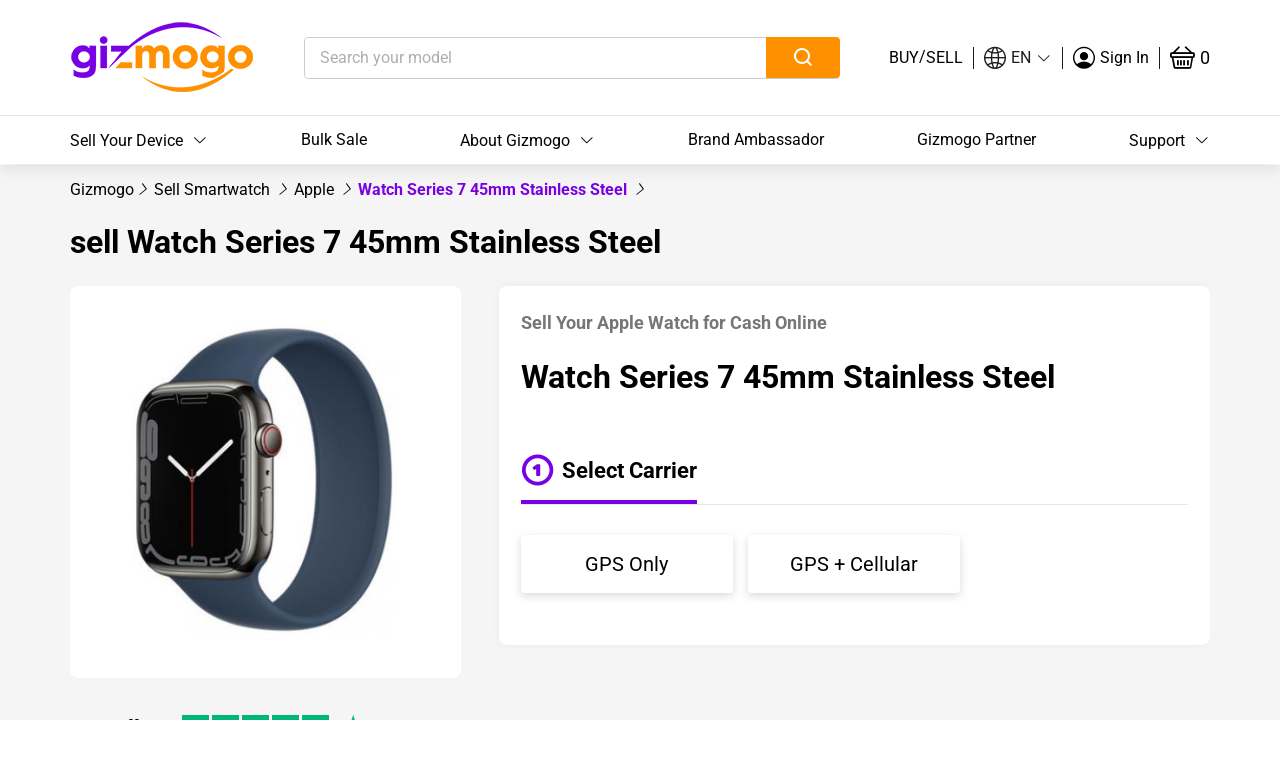

--- FILE ---
content_type: text/html; charset=utf-8
request_url: https://www.gizmogo.com/sell-smartwatches/apple/sell-watch-series-7-45mm-stainless-steel
body_size: 44239
content:
<!doctype html>
<html data-n-head-ssr lang="en" data-n-head="%7B%22lang%22:%7B%22ssr%22:%22en%22%7D%7D">
  <head >
    <title>Sell Watch Series 7 45mm Stainless Steel &amp; Trade in - Gizmogo</title><meta data-n-head="ssr" data-hid="csp" http-equiv="Content-Security-Policy" content="
        default-src &#x27;self&#x27; *;
        script-src &#x27;unsafe-inline&#x27; &#x27;unsafe-eval&#x27; &#x27;self&#x27; data: *;
        style-src &#x27;self&#x27; &#x27;unsafe-inline&#x27; data: *;
        img-src &#x27;self&#x27; &#x27;unsafe-inline&#x27; data: blob: *;
        frame-src &#x27;self&#x27; &#x27;unsafe-inline&#x27; data: *;
        font-src &#x27;self&#x27; &#x27;unsafe-inline&#x27; data: *;
        connect-src &#x27;self&#x27; &#x27;unsafe-inline&#x27; data: *;
        object-src &#x27;none&#x27;;
      "><meta data-n-head="ssr" name="facebook-domain-verification" content="0sqjvvyrva4f1f2zw9fydao007c071"><meta data-n-head="ssr" charset="utf-8"><meta data-n-head="ssr" data-hid="og:title" property="og:title" content="Sell your Laptop, Phone, Tablets, iPad, Game Consoles like Xbox, Nintendo and PlayStation for cash at Gizmogo today."><meta data-n-head="ssr" data-hid="og:type" property="og:type" content="product"><meta data-n-head="ssr" data-hid="og:description" property="og:description" content="Sell your iPhones, Laptop, Drone, Game Console, Speakers, Mac, and MediaPlayer, SmartWatch for cash online with Gizmogo Today. Free shipping fast and secure payment"><meta data-n-head="ssr" data-hid="og:image:alt" property="og:image:alt" content="gizmogo environmentally friendly tech company"><meta data-n-head="ssr" data-hid="og:site_name" property="og:site_name" content="Gizmogo"><meta data-n-head="ssr" data-hid="twitter:title" name="twitter:title" content="Sell your Laptop, Phone, Tablets, iPad, Game Consoles like Xbox, Nintendo and PlayStation for cash at Gizmogo today."><meta data-n-head="ssr" data-hid="twitter:description" name="twitter:description" content="Sell your iPhones, Laptop, Drone, Game Console, Speakers, Mac, and MediaPlayer, SmartWatch for cash online with Gizmogo Today. Free shipping fast and secure payment"><meta data-n-head="ssr" data-hid="twitter:image:alt" name="twitter:image:alt" content="gizmogo environmentally friendly tech company"><meta data-n-head="ssr" data-hid="twitter:card" name="twitter:card" content="summary"><meta data-n-head="ssr" name="twitter:site" content="Gizmogo"><meta data-n-head="ssr" name="apple-mobile-web-app-capable" content="yes"><meta data-n-head="ssr" name="geo.region" content="US-CA"><meta data-n-head="ssr" name="geo.placename" content="Corona"><meta data-n-head="ssr" name="geo.position" content="34.003170, -117.710330"><meta data-n-head="ssr" name="copyright" content="Gizmogo"><meta data-n-head="ssr" name="author" content="MetaSEOGeoff"><meta data-n-head="ssr" name="Subject" content="Sell iPhone"><meta data-n-head="ssr" name="design-by" content="Gizmogo"><meta data-n-head="ssr" name="revisit-after" content="1 days"><meta data-n-head="ssr" name="distribution" content="National"><meta data-n-head="ssr" name="document-classification" content="general"><meta data-n-head="ssr" name="language" content="EN"><meta data-n-head="ssr" name="viewport" content="width=1240, shrink-to-fit=no, maximum-scale=1.5"><meta data-n-head="ssr" name="google-site-verification" content="3c_HTd-buyVozrKD8XXsdbi_AwRmSVzf0tRAYQ20Yro"><meta data-n-head="ssr" name="google-signin-client_id" content="989697161077-rchd83bvcip09aou3v50ri4konr7e346.apps.googleusercontent.com"><meta data-n-head="ssr" name="ahrefs-site-verification" content="373034ceae3bebd7da9a3a2fdbcfb11e5a85b0f237370b60fb3c6698aa963b3c"><meta data-n-head="ssr" name="google-site-verification" content="YMbhBH_rtH9X5fzWa2pzEq2LPDGg9not18lodyzq9T0"><meta data-n-head="ssr" data-hid="description" name="description" content="Sell your Watch Series 7 45mm Stainless Steel for cash today and unlock the highest return on your device. Trade-in with Gizmogo for competitive pricing and a seamless, secure process. Maximize your return now!"><meta data-n-head="ssr" data-hid="robots" name="robots" content="index, follow"><meta data-n-head="ssr" data-hid="og:url" property="og:url" content=""><meta data-n-head="ssr" data-hid="og:image" property="og:image" content="https://res.cloudinary.com/uc-technology-inc/image/upload/v1646209161/gizmogo3.0/gizmogo_product/NEW_LAPTOPS/SMARTWATCHES/Apple/Apple_Watch_Series_7_45mm_Stainless_Steel.jpg"><meta data-n-head="ssr" data-hid="twitter:image" name="twitter:image" content="https://res.cloudinary.com/uc-technology-inc/image/upload/v1646209161/gizmogo3.0/gizmogo_product/NEW_LAPTOPS/SMARTWATCHES/Apple/Apple_Watch_Series_7_45mm_Stainless_Steel.jpg"><link data-n-head="ssr" rel="icon" type="image/x-icon" href="/favicon.ico"><link data-n-head="ssr" rel="dns-prefetch" href="https://sync.outbrain.com"><link data-n-head="ssr" rel="dns-prefetch" href="https://pixel.rubiconproject.com"><link data-n-head="ssr" rel="dns-prefetch" href="https://pixel.advertising.com"><link data-n-head="ssr" rel="dns-prefetch" href="https://connect.facebook.net"><link data-n-head="ssr" rel="dns-prefetch" href="https://d.adroll.mgr.consensu.org"><link data-n-head="ssr" rel="dns-prefetch" href="https://ups.analytics.yahoo.com"><link data-n-head="ssr" rel="dns-prefetch" href="https://d.adroll.com"><link data-n-head="ssr" rel="preload" href="https://at.alicdn.com/t/font_2126432_ihqcw363al9.css" as="style" onload="this.onload=null;this.rel=&#x27;stylesheet&#x27;"><link data-n-head="ssr" rel="preconnect" href="https://res.cloudinary.com" crossorigin="true"><link data-n-head="ssr" rel="preload" as="font" type="font/woff2" crossorigin="true" href="https://res.cloudinary.com/uc-technology-inc/raw/upload/v1609211927/gizmogo3.0/fonts/roboto/roboto-latin-400-normal.woff2"><link data-n-head="ssr" rel="preload" as="font" type="font/woff2" crossorigin="true" href="https://res.cloudinary.com/uc-technology-inc/raw/upload/v1609211927/gizmogo3.0/fonts/roboto/roboto-latin-700-normal.woff2"><link data-n-head="ssr" rel="stylesheet" href="https://res.cloudinary.com/uc-technology-inc/raw/upload/v1609211927/gizmogo3.0/fonts/roboto/fonts.css"><link data-n-head="ssr" data-hid="canonical" rel="canonical" href="https://www.gizmogo.com/sell-smartwatches/apple/sell-watch-series-7-45mm-stainless-steel"><script data-n-head="ssr" data-hid="klaviyo-snippet" type="text/javascript">
        !function (){if(!window.klaviyo){window._klOnsite=window._klOnsite||[];try{window.klaviyo=new Proxy({},{get:function(n,i){return"push"===i?function(){var n;(n=window._klOnsite).push.apply(n,arguments)}:function(){for(var n=arguments.length,o=new Array(n),w=0;w<n;w++)o[w]=arguments[w];var t="function"==typeof o[o.length-1]?o.pop():void 0,e=new Promise((function(n){window._klOnsite.push([i].concat(o,[function(i){t&&t(i),n(i)}]))}));return e}}})}catch(n){window.klaviyo=window.klaviyo||[],window.klaviyo.push=function(){var n;(n=window._klOnsite).push.apply(n,arguments)}}}}();
        </script><script data-n-head="ssr" type="application/ld+json">{"offers":[{"offerCount":"0","@type":"AggregateOffer","priceCurrency":"USD","lowPrice":"14.80","highPrice":"83.00","category":"Condition > Brand New"},{"offerCount":"0","@type":"AggregateOffer","priceCurrency":"USD","lowPrice":"1.53","highPrice":"8.10","category":"Condition > Damaged"},{"offerCount":"1","@type":"AggregateOffer","priceCurrency":"USD","lowPrice":"5.49","highPrice":"31.50","category":"Condition > Fair"},{"offerCount":"3","@type":"AggregateOffer","priceCurrency":"USD","lowPrice":"8.64","highPrice":"52.20","category":"Condition > Good"},{"offerCount":"1","@type":"AggregateOffer","priceCurrency":"USD","lowPrice":"13.32","highPrice":"74.70","category":"Condition > Like New"}],"image":"https://res.cloudinary.com/uc-technology-inc/image/upload/v1646209161/gizmogo3.0/gizmogo_product/NEW_LAPTOPS/SMARTWATCHES/Apple/Apple_Watch_Series_7_45mm_Stainless_Steel.jpg","@type":"Product","description":"Sell your Watch Series 7 45mm Stainless Steel for cash today and unlock the highest return on your device. Trade-in with Gizmogo for competitive pricing and a seamless, secure process. Maximize your return now!","@context":"https://schema.org/","url":"https://www.gizmogo.com/sell-smartwatches/Apple/sell-Watch-Series-7-45mm-Stainless-Steel","name":"Sell Watch Series 7 45mm Stainless Steel","brand":"Apple"}</script><script data-n-head="ssr" type="application/ld+json">{"@context":"https://schema.org","@type":"FAQPage","mainEntity":[{"@type":"Question","name":"1. Can I sell my Watch Series 7 45mm Stainless Steel if it's not in perfect condition?","acceptedAnswer":{"@type":"Answer","text":"Yes! At Gizmogo, we accept devices in all conditions. Whether your Watch Series 7 45mm Stainless Steel has scratches, a cracked screen, or any other issues, you can still sell it to us and get a fair value for it."}},{"@type":"Question","name":"2. How do I sell my Watch Series 7 45mm Stainless Steel?","acceptedAnswer":{"@type":"Answer","text":"Selling your Watch Series 7 45mm Stainless Steel is quick and easy. Simply visit our website, select the device you want to sell, provide accurate details about its condition, and get an instant quote. If you're satisfied with the offer, ship your device to us using our prepaid shipping label, and once it's received and inspected, you'll receive your payment."}},{"@type":"Question","name":"3. What is the best way to trade in my Watch Series 7 45mm Stainless Steel for a new device?","acceptedAnswer":{"@type":"Answer","text":"If you're looking to upgrade to a newer smartwatch, trading in your Watch Series 7 45mm Stainless Steel is a great option. At Gizmogo, we offer competitive trade-in values for your device. Simply follow the same process as selling, and during the checkout, select the option to trade in your device. You can then use the value of your Watch Series 7 45mm Stainless Steel towards the purchase of a new smartwatch."}},{"@type":"Question","name":"4. How long does it take to get paid when I sell my Watch Series 7 45mm Stainless Steel?","acceptedAnswer":{"@type":"Answer","text":"Once your Watch Series 7 45mm Stainless Steel is received and inspected, we aim to process your payment within two business days. The payment will be issued via your preferred method, whether it's PayPal, check, or bank transfer."}},{"@type":"Question","name":"5. Can I sell other devices apart from my Watch Series 7 45mm Stainless Steel on Gizmogo?","acceptedAnswer":{"@type":"Answer","text":"Absolutely! Gizmogo accepts a wide range of devices, including smartphones, tablets, laptops, game consoles, and more. If you have any other devices you'd like to sell, you can easily find them on our website and get an instant quote."}}]}</script><style data-vue-ssr-id="5da9e257:0 f4be60a6:0 541244f7:0 0269dd4d:0 31eddcad:0 3d8d6403:0 05164507:0 08c6df9e:0 0f04ec8d:0 0a5d740d:0 1725eecd:0 5c1d28e6:0 acbfa666:0 413a2402:0 b80eac66:0 2db4222d:0 4bbcf522:0 5698a4d7:0 5c64e9fc:0 1d78eaa9:0 e9bf6992:0 5b9717c8:0 e50eeb5e:0 4446f8e2:0 7d92230b:0 70e7def5:0 6d098648:0">.swiper-container{margin-left:auto;margin-right:auto;position:relative;overflow:hidden;list-style:none;padding:0;z-index:1}.swiper-container-no-flexbox .swiper-slide{float:left}.swiper-container-vertical>.swiper-wrapper{-webkit-box-orient:vertical;-webkit-box-direction:normal;-webkit-flex-direction:column;-ms-flex-direction:column;flex-direction:column}.swiper-wrapper{position:relative;width:100%;height:100%;z-index:1;display:-webkit-box;display:-webkit-flex;display:-ms-flexbox;display:flex;-webkit-transition-property:-webkit-transform;transition-property:-webkit-transform;-o-transition-property:transform;transition-property:transform;transition-property:transform,-webkit-transform;-webkit-box-sizing:content-box;box-sizing:initial}.swiper-container-android .swiper-slide,.swiper-wrapper{-webkit-transform:translateZ(0);transform:translateZ(0)}.swiper-container-multirow>.swiper-wrapper{-webkit-flex-wrap:wrap;-ms-flex-wrap:wrap;flex-wrap:wrap}.swiper-container-free-mode>.swiper-wrapper{-webkit-transition-timing-function:ease-out;-o-transition-timing-function:ease-out;transition-timing-function:ease-out;margin:0 auto}.swiper-slide{-webkit-flex-shrink:0;-ms-flex-negative:0;flex-shrink:0;width:100%;height:100%;position:relative;-webkit-transition-property:-webkit-transform;transition-property:-webkit-transform;-o-transition-property:transform;transition-property:transform;transition-property:transform,-webkit-transform}.swiper-slide-invisible-blank{visibility:hidden}.swiper-container-autoheight,.swiper-container-autoheight .swiper-slide{height:auto}.swiper-container-autoheight .swiper-wrapper{-webkit-box-align:start;-webkit-align-items:flex-start;-ms-flex-align:start;align-items:flex-start;-webkit-transition-property:height,-webkit-transform;transition-property:height,-webkit-transform;-o-transition-property:transform,height;transition-property:transform,height;transition-property:transform,height,-webkit-transform}.swiper-container-3d{-webkit-perspective:1200px;perspective:1200px}.swiper-container-3d .swiper-cube-shadow,.swiper-container-3d .swiper-slide,.swiper-container-3d .swiper-slide-shadow-bottom,.swiper-container-3d .swiper-slide-shadow-left,.swiper-container-3d .swiper-slide-shadow-right,.swiper-container-3d .swiper-slide-shadow-top,.swiper-container-3d .swiper-wrapper{-webkit-transform-style:preserve-3d;transform-style:preserve-3d}.swiper-container-3d .swiper-slide-shadow-bottom,.swiper-container-3d .swiper-slide-shadow-left,.swiper-container-3d .swiper-slide-shadow-right,.swiper-container-3d .swiper-slide-shadow-top{position:absolute;left:0;top:0;width:100%;height:100%;pointer-events:none;z-index:10}.swiper-container-3d .swiper-slide-shadow-left{background-image:-webkit-gradient(linear,right top,left top,from(rgba(0,0,0,.5)),to(transparent));background-image:-webkit-linear-gradient(right,rgba(0,0,0,.5),transparent);background-image:-o-linear-gradient(right,rgba(0,0,0,.5),transparent);background-image:linear-gradient(270deg,rgba(0,0,0,.5),transparent)}.swiper-container-3d .swiper-slide-shadow-right{background-image:-webkit-gradient(linear,left top,right top,from(rgba(0,0,0,.5)),to(transparent));background-image:-webkit-linear-gradient(left,rgba(0,0,0,.5),transparent);background-image:-o-linear-gradient(left,rgba(0,0,0,.5),transparent);background-image:linear-gradient(90deg,rgba(0,0,0,.5),transparent)}.swiper-container-3d .swiper-slide-shadow-top{background-image:-webkit-gradient(linear,left bottom,left top,from(rgba(0,0,0,.5)),to(transparent));background-image:-webkit-linear-gradient(bottom,rgba(0,0,0,.5),transparent);background-image:-o-linear-gradient(bottom,rgba(0,0,0,.5),transparent);background-image:linear-gradient(0deg,rgba(0,0,0,.5),transparent)}.swiper-container-3d .swiper-slide-shadow-bottom{background-image:-webkit-gradient(linear,left top,left bottom,from(rgba(0,0,0,.5)),to(transparent));background-image:-webkit-linear-gradient(top,rgba(0,0,0,.5),transparent);background-image:-o-linear-gradient(top,rgba(0,0,0,.5),transparent);background-image:linear-gradient(180deg,rgba(0,0,0,.5),transparent)}.swiper-container-wp8-horizontal,.swiper-container-wp8-horizontal>.swiper-wrapper{-ms-touch-action:pan-y;touch-action:pan-y}.swiper-container-wp8-vertical,.swiper-container-wp8-vertical>.swiper-wrapper{-ms-touch-action:pan-x;touch-action:pan-x}.swiper-button-next,.swiper-button-prev{position:absolute;top:50%;width:27px;height:44px;margin-top:-22px;z-index:10;cursor:pointer;background-size:27px 44px;background-position:50%;background-repeat:no-repeat}.swiper-button-next.swiper-button-disabled,.swiper-button-prev.swiper-button-disabled{opacity:.35;cursor:auto;pointer-events:none}.swiper-button-prev,.swiper-container-rtl .swiper-button-next{background-image:url("data:image/svg+xml;charset=utf-8,%3Csvg xmlns='http://www.w3.org/2000/svg' viewBox='0 0 27 44'%3E%3Cpath d='M0 22L22 0l2.1 2.1L4.2 22l19.9 19.9L22 44 0 22z' fill='%23007aff'/%3E%3C/svg%3E");left:10px;right:auto}.swiper-button-next,.swiper-container-rtl .swiper-button-prev{background-image:url("data:image/svg+xml;charset=utf-8,%3Csvg xmlns='http://www.w3.org/2000/svg' viewBox='0 0 27 44'%3E%3Cpath d='M27 22L5 44l-2.1-2.1L22.8 22 2.9 2.1 5 0l22 22z' fill='%23007aff'/%3E%3C/svg%3E");right:10px;left:auto}.swiper-button-prev.swiper-button-white,.swiper-container-rtl .swiper-button-next.swiper-button-white{background-image:url("data:image/svg+xml;charset=utf-8,%3Csvg xmlns='http://www.w3.org/2000/svg' viewBox='0 0 27 44'%3E%3Cpath d='M0 22L22 0l2.1 2.1L4.2 22l19.9 19.9L22 44 0 22z' fill='%23fff'/%3E%3C/svg%3E")}.swiper-button-next.swiper-button-white,.swiper-container-rtl .swiper-button-prev.swiper-button-white{background-image:url("data:image/svg+xml;charset=utf-8,%3Csvg xmlns='http://www.w3.org/2000/svg' viewBox='0 0 27 44'%3E%3Cpath d='M27 22L5 44l-2.1-2.1L22.8 22 2.9 2.1 5 0l22 22z' fill='%23fff'/%3E%3C/svg%3E")}.swiper-button-prev.swiper-button-black,.swiper-container-rtl .swiper-button-next.swiper-button-black{background-image:url("data:image/svg+xml;charset=utf-8,%3Csvg xmlns='http://www.w3.org/2000/svg' viewBox='0 0 27 44'%3E%3Cpath d='M0 22L22 0l2.1 2.1L4.2 22l19.9 19.9L22 44 0 22z'/%3E%3C/svg%3E")}.swiper-button-next.swiper-button-black,.swiper-container-rtl .swiper-button-prev.swiper-button-black{background-image:url("data:image/svg+xml;charset=utf-8,%3Csvg xmlns='http://www.w3.org/2000/svg' viewBox='0 0 27 44'%3E%3Cpath d='M27 22L5 44l-2.1-2.1L22.8 22 2.9 2.1 5 0l22 22z'/%3E%3C/svg%3E")}.swiper-button-lock{display:none}.swiper-pagination{position:absolute;text-align:center;-webkit-transition:opacity .3s;-o-transition:.3s opacity;transition:opacity .3s;-webkit-transform:translateZ(0);transform:translateZ(0);z-index:10}.swiper-pagination.swiper-pagination-hidden{opacity:0}.swiper-container-horizontal>.swiper-pagination-bullets,.swiper-pagination-custom,.swiper-pagination-fraction{bottom:10px;left:0;width:100%}.swiper-pagination-bullets-dynamic{overflow:hidden;font-size:0}.swiper-pagination-bullets-dynamic .swiper-pagination-bullet{-webkit-transform:scale(.33);-ms-transform:scale(.33);transform:scale(.33);position:relative}.swiper-pagination-bullets-dynamic .swiper-pagination-bullet-active,.swiper-pagination-bullets-dynamic .swiper-pagination-bullet-active-main{-webkit-transform:scale(1);-ms-transform:scale(1);transform:scale(1)}.swiper-pagination-bullets-dynamic .swiper-pagination-bullet-active-prev{-webkit-transform:scale(.66);-ms-transform:scale(.66);transform:scale(.66)}.swiper-pagination-bullets-dynamic .swiper-pagination-bullet-active-prev-prev{-webkit-transform:scale(.33);-ms-transform:scale(.33);transform:scale(.33)}.swiper-pagination-bullets-dynamic .swiper-pagination-bullet-active-next{-webkit-transform:scale(.66);-ms-transform:scale(.66);transform:scale(.66)}.swiper-pagination-bullets-dynamic .swiper-pagination-bullet-active-next-next{-webkit-transform:scale(.33);-ms-transform:scale(.33);transform:scale(.33)}.swiper-pagination-bullet{width:8px;height:8px;display:inline-block;border-radius:100%;background:#000;opacity:.2}button.swiper-pagination-bullet{border:none;margin:0;padding:0;-webkit-box-shadow:none;box-shadow:none;-webkit-appearance:none;-moz-appearance:none;appearance:none}.swiper-pagination-clickable .swiper-pagination-bullet{cursor:pointer}.swiper-pagination-bullet-active{opacity:1;background:#007aff}.swiper-container-vertical>.swiper-pagination-bullets{right:10px;top:50%;-webkit-transform:translate3d(0,-50%,0);transform:translate3d(0,-50%,0)}.swiper-container-vertical>.swiper-pagination-bullets .swiper-pagination-bullet{margin:6px 0;display:block}.swiper-container-vertical>.swiper-pagination-bullets.swiper-pagination-bullets-dynamic{top:50%;-webkit-transform:translateY(-50%);-ms-transform:translateY(-50%);transform:translateY(-50%);width:8px}.swiper-container-vertical>.swiper-pagination-bullets.swiper-pagination-bullets-dynamic .swiper-pagination-bullet{display:inline-block;-webkit-transition:top .2s,-webkit-transform .2s;transition:top .2s,-webkit-transform .2s;-o-transition:.2s transform,.2s top;transition:transform .2s,top .2s;transition:transform .2s,top .2s,-webkit-transform .2s}.swiper-container-horizontal>.swiper-pagination-bullets .swiper-pagination-bullet{margin:0 4px}.swiper-container-horizontal>.swiper-pagination-bullets.swiper-pagination-bullets-dynamic{left:50%;-webkit-transform:translateX(-50%);-ms-transform:translateX(-50%);transform:translateX(-50%);white-space:nowrap}.swiper-container-horizontal>.swiper-pagination-bullets.swiper-pagination-bullets-dynamic .swiper-pagination-bullet{-webkit-transition:left .2s,-webkit-transform .2s;transition:left .2s,-webkit-transform .2s;-o-transition:.2s transform,.2s left;transition:transform .2s,left .2s;transition:transform .2s,left .2s,-webkit-transform .2s}.swiper-container-horizontal.swiper-container-rtl>.swiper-pagination-bullets-dynamic .swiper-pagination-bullet{-webkit-transition:right .2s,-webkit-transform .2s;transition:right .2s,-webkit-transform .2s;-o-transition:.2s transform,.2s right;transition:transform .2s,right .2s;transition:transform .2s,right .2s,-webkit-transform .2s}.swiper-pagination-progressbar{background:rgba(0,0,0,.25);position:absolute}.swiper-pagination-progressbar .swiper-pagination-progressbar-fill{background:#007aff;position:absolute;left:0;top:0;width:100%;height:100%;-webkit-transform:scale(0);-ms-transform:scale(0);transform:scale(0);-webkit-transform-origin:left top;-ms-transform-origin:left top;transform-origin:left top}.swiper-container-rtl .swiper-pagination-progressbar .swiper-pagination-progressbar-fill{-webkit-transform-origin:right top;-ms-transform-origin:right top;transform-origin:right top}.swiper-container-horizontal>.swiper-pagination-progressbar,.swiper-container-vertical>.swiper-pagination-progressbar.swiper-pagination-progressbar-opposite{width:100%;height:4px;left:0;top:0}.swiper-container-horizontal>.swiper-pagination-progressbar.swiper-pagination-progressbar-opposite,.swiper-container-vertical>.swiper-pagination-progressbar{width:4px;height:100%;left:0;top:0}.swiper-pagination-white .swiper-pagination-bullet-active{background:#fff}.swiper-pagination-progressbar.swiper-pagination-white{background:hsla(0,0%,100%,.25)}.swiper-pagination-progressbar.swiper-pagination-white .swiper-pagination-progressbar-fill{background:#fff}.swiper-pagination-black .swiper-pagination-bullet-active{background:#000}.swiper-pagination-progressbar.swiper-pagination-black{background:rgba(0,0,0,.25)}.swiper-pagination-progressbar.swiper-pagination-black .swiper-pagination-progressbar-fill{background:#000}.swiper-pagination-lock{display:none}.swiper-scrollbar{border-radius:10px;position:relative;-ms-touch-action:none;background:rgba(0,0,0,.1)}.swiper-container-horizontal>.swiper-scrollbar{position:absolute;left:1%;bottom:3px;z-index:50;height:5px;width:98%}.swiper-container-vertical>.swiper-scrollbar{position:absolute;right:3px;top:1%;z-index:50;width:5px;height:98%}.swiper-scrollbar-drag{height:100%;width:100%;position:relative;background:rgba(0,0,0,.5);border-radius:10px;left:0;top:0}.swiper-scrollbar-cursor-drag{cursor:move}.swiper-scrollbar-lock{display:none}.swiper-zoom-container{width:100%;height:100%;display:-webkit-box;display:-webkit-flex;display:-ms-flexbox;display:flex;-webkit-box-pack:center;-webkit-justify-content:center;-ms-flex-pack:center;justify-content:center;-webkit-box-align:center;-webkit-align-items:center;-ms-flex-align:center;align-items:center;text-align:center}.swiper-zoom-container>canvas,.swiper-zoom-container>img,.swiper-zoom-container>svg{max-width:100%;max-height:100%;-o-object-fit:contain;object-fit:contain}.swiper-slide-zoomed{cursor:move}.swiper-lazy-preloader{width:42px;height:42px;position:absolute;left:50%;top:50%;margin-left:-21px;margin-top:-21px;z-index:10;-webkit-transform-origin:50%;-ms-transform-origin:50%;transform-origin:50%;-webkit-animation:swiper-preloader-spin 1s steps(12) infinite;animation:swiper-preloader-spin 1s steps(12) infinite}.swiper-lazy-preloader:after{display:block;content:"";width:100%;height:100%;background-image:url("data:image/svg+xml;charset=utf-8,%3Csvg viewBox='0 0 120 120' xmlns='http://www.w3.org/2000/svg' xmlns:xlink='http://www.w3.org/1999/xlink'%3E%3Cdefs%3E%3Cpath id='a' stroke='%236c6c6c' stroke-width='11' stroke-linecap='round' d='M60 7v20'/%3E%3C/defs%3E%3Cuse xlink:href='%23a' opacity='.27'/%3E%3Cuse xlink:href='%23a' opacity='.27' transform='rotate(30 60 60)'/%3E%3Cuse xlink:href='%23a' opacity='.27' transform='rotate(60 60 60)'/%3E%3Cuse xlink:href='%23a' opacity='.27' transform='rotate(90 60 60)'/%3E%3Cuse xlink:href='%23a' opacity='.27' transform='rotate(120 60 60)'/%3E%3Cuse xlink:href='%23a' opacity='.27' transform='rotate(150 60 60)'/%3E%3Cuse xlink:href='%23a' opacity='.37' transform='rotate(180 60 60)'/%3E%3Cuse xlink:href='%23a' opacity='.46' transform='rotate(210 60 60)'/%3E%3Cuse xlink:href='%23a' opacity='.56' transform='rotate(240 60 60)'/%3E%3Cuse xlink:href='%23a' opacity='.66' transform='rotate(270 60 60)'/%3E%3Cuse xlink:href='%23a' opacity='.75' transform='rotate(300 60 60)'/%3E%3Cuse xlink:href='%23a' opacity='.85' transform='rotate(330 60 60)'/%3E%3C/svg%3E");background-position:50%;background-size:100%;background-repeat:no-repeat}.swiper-lazy-preloader-white:after{background-image:url("data:image/svg+xml;charset=utf-8,%3Csvg viewBox='0 0 120 120' xmlns='http://www.w3.org/2000/svg' xmlns:xlink='http://www.w3.org/1999/xlink'%3E%3Cdefs%3E%3Cpath id='a' stroke='%23fff' stroke-width='11' stroke-linecap='round' d='M60 7v20'/%3E%3C/defs%3E%3Cuse xlink:href='%23a' opacity='.27'/%3E%3Cuse xlink:href='%23a' opacity='.27' transform='rotate(30 60 60)'/%3E%3Cuse xlink:href='%23a' opacity='.27' transform='rotate(60 60 60)'/%3E%3Cuse xlink:href='%23a' opacity='.27' transform='rotate(90 60 60)'/%3E%3Cuse xlink:href='%23a' opacity='.27' transform='rotate(120 60 60)'/%3E%3Cuse xlink:href='%23a' opacity='.27' transform='rotate(150 60 60)'/%3E%3Cuse xlink:href='%23a' opacity='.37' transform='rotate(180 60 60)'/%3E%3Cuse xlink:href='%23a' opacity='.46' transform='rotate(210 60 60)'/%3E%3Cuse xlink:href='%23a' opacity='.56' transform='rotate(240 60 60)'/%3E%3Cuse xlink:href='%23a' opacity='.66' transform='rotate(270 60 60)'/%3E%3Cuse xlink:href='%23a' opacity='.75' transform='rotate(300 60 60)'/%3E%3Cuse xlink:href='%23a' opacity='.85' transform='rotate(330 60 60)'/%3E%3C/svg%3E")}@-webkit-keyframes swiper-preloader-spin{to{-webkit-transform:rotate(1turn);transform:rotate(1turn)}}@keyframes swiper-preloader-spin{to{-webkit-transform:rotate(1turn);transform:rotate(1turn)}}.swiper-container .swiper-notification{position:absolute;left:0;top:0;pointer-events:none;opacity:0;z-index:-1000}.swiper-container-fade.swiper-container-free-mode .swiper-slide{-webkit-transition-timing-function:ease-out;-o-transition-timing-function:ease-out;transition-timing-function:ease-out}.swiper-container-fade .swiper-slide{pointer-events:none;-webkit-transition-property:opacity;-o-transition-property:opacity;transition-property:opacity}.swiper-container-fade .swiper-slide .swiper-slide{pointer-events:none}.swiper-container-fade .swiper-slide-active,.swiper-container-fade .swiper-slide-active .swiper-slide-active{pointer-events:auto}.swiper-container-cube{overflow:visible}.swiper-container-cube .swiper-slide{pointer-events:none;-webkit-backface-visibility:hidden;backface-visibility:hidden;z-index:1;visibility:hidden;-webkit-transform-origin:0 0;-ms-transform-origin:0 0;transform-origin:0 0;width:100%;height:100%}.swiper-container-cube .swiper-slide .swiper-slide{pointer-events:none}.swiper-container-cube.swiper-container-rtl .swiper-slide{-webkit-transform-origin:100% 0;-ms-transform-origin:100% 0;transform-origin:100% 0}.swiper-container-cube .swiper-slide-active,.swiper-container-cube .swiper-slide-active .swiper-slide-active{pointer-events:auto}.swiper-container-cube .swiper-slide-active,.swiper-container-cube .swiper-slide-next,.swiper-container-cube .swiper-slide-next+.swiper-slide,.swiper-container-cube .swiper-slide-prev{pointer-events:auto;visibility:visible}.swiper-container-cube .swiper-slide-shadow-bottom,.swiper-container-cube .swiper-slide-shadow-left,.swiper-container-cube .swiper-slide-shadow-right,.swiper-container-cube .swiper-slide-shadow-top{z-index:0;-webkit-backface-visibility:hidden;backface-visibility:hidden}.swiper-container-cube .swiper-cube-shadow{position:absolute;left:0;bottom:0;width:100%;height:100%;background:#000;opacity:.6;-webkit-filter:blur(50px);filter:blur(50px);z-index:0}.swiper-container-flip{overflow:visible}.swiper-container-flip .swiper-slide{pointer-events:none;-webkit-backface-visibility:hidden;backface-visibility:hidden;z-index:1}.swiper-container-flip .swiper-slide .swiper-slide{pointer-events:none}.swiper-container-flip .swiper-slide-active,.swiper-container-flip .swiper-slide-active .swiper-slide-active{pointer-events:auto}.swiper-container-flip .swiper-slide-shadow-bottom,.swiper-container-flip .swiper-slide-shadow-left,.swiper-container-flip .swiper-slide-shadow-right,.swiper-container-flip .swiper-slide-shadow-top{z-index:0;-webkit-backface-visibility:hidden;backface-visibility:hidden}.swiper-container-coverflow .swiper-wrapper{-ms-perspective:1200px}
@font-face{font-family:element-icons;src:url(/_nuxt/fonts/535877f.woff) format("woff"),url(/_nuxt/fonts/732389d.ttf) format("truetype");font-weight:400;font-display:"auto";font-style:normal}[class^=el-icon-]{font-family:element-icons!important;speak:none;font-style:normal;font-weight:400;font-feature-settings:normal;font-variant:normal;text-transform:none;line-height:1;vertical-align:initial;display:inline-block;-webkit-font-smoothing:antialiased;-moz-osx-font-smoothing:grayscale}.el-icon-ice-cream-round:before{content:"\e6a0"}.el-icon-ice-cream-square:before{content:"\e6a3"}.el-icon-lollipop:before{content:"\e6a4"}.el-icon-potato-strips:before{content:"\e6a5"}.el-icon-milk-tea:before{content:"\e6a6"}.el-icon-ice-drink:before{content:"\e6a7"}.el-icon-ice-tea:before{content:"\e6a9"}.el-icon-coffee:before{content:"\e6aa"}.el-icon-orange:before{content:"\e6ab"}.el-icon-pear:before{content:"\e6ac"}.el-icon-apple:before{content:"\e6ad"}.el-icon-cherry:before{content:"\e6ae"}.el-icon-watermelon:before{content:"\e6af"}.el-icon-grape:before{content:"\e6b0"}.el-icon-refrigerator:before{content:"\e6b1"}.el-icon-goblet-square-full:before{content:"\e6b2"}.el-icon-goblet-square:before{content:"\e6b3"}.el-icon-goblet-full:before{content:"\e6b4"}.el-icon-goblet:before{content:"\e6b5"}.el-icon-cold-drink:before{content:"\e6b6"}.el-icon-coffee-cup:before{content:"\e6b8"}.el-icon-water-cup:before{content:"\e6b9"}.el-icon-hot-water:before{content:"\e6ba"}.el-icon-ice-cream:before{content:"\e6bb"}.el-icon-dessert:before{content:"\e6bc"}.el-icon-sugar:before{content:"\e6bd"}.el-icon-tableware:before{content:"\e6be"}.el-icon-burger:before{content:"\e6bf"}.el-icon-knife-fork:before{content:"\e6c1"}.el-icon-fork-spoon:before{content:"\e6c2"}.el-icon-chicken:before{content:"\e6c3"}.el-icon-food:before{content:"\e6c4"}.el-icon-dish-1:before{content:"\e6c5"}.el-icon-dish:before{content:"\e6c6"}.el-icon-moon-night:before{content:"\e6ee"}.el-icon-moon:before{content:"\e6f0"}.el-icon-cloudy-and-sunny:before{content:"\e6f1"}.el-icon-partly-cloudy:before{content:"\e6f2"}.el-icon-cloudy:before{content:"\e6f3"}.el-icon-sunny:before{content:"\e6f6"}.el-icon-sunset:before{content:"\e6f7"}.el-icon-sunrise-1:before{content:"\e6f8"}.el-icon-sunrise:before{content:"\e6f9"}.el-icon-heavy-rain:before{content:"\e6fa"}.el-icon-lightning:before{content:"\e6fb"}.el-icon-light-rain:before{content:"\e6fc"}.el-icon-wind-power:before{content:"\e6fd"}.el-icon-baseball:before{content:"\e712"}.el-icon-soccer:before{content:"\e713"}.el-icon-football:before{content:"\e715"}.el-icon-basketball:before{content:"\e716"}.el-icon-ship:before{content:"\e73f"}.el-icon-truck:before{content:"\e740"}.el-icon-bicycle:before{content:"\e741"}.el-icon-mobile-phone:before{content:"\e6d3"}.el-icon-service:before{content:"\e6d4"}.el-icon-key:before{content:"\e6e2"}.el-icon-unlock:before{content:"\e6e4"}.el-icon-lock:before{content:"\e6e5"}.el-icon-watch:before{content:"\e6fe"}.el-icon-watch-1:before{content:"\e6ff"}.el-icon-timer:before{content:"\e702"}.el-icon-alarm-clock:before{content:"\e703"}.el-icon-map-location:before{content:"\e704"}.el-icon-delete-location:before{content:"\e705"}.el-icon-add-location:before{content:"\e706"}.el-icon-location-information:before{content:"\e707"}.el-icon-location-outline:before{content:"\e708"}.el-icon-location:before{content:"\e79e"}.el-icon-place:before{content:"\e709"}.el-icon-discover:before{content:"\e70a"}.el-icon-first-aid-kit:before{content:"\e70b"}.el-icon-trophy-1:before{content:"\e70c"}.el-icon-trophy:before{content:"\e70d"}.el-icon-medal:before{content:"\e70e"}.el-icon-medal-1:before{content:"\e70f"}.el-icon-stopwatch:before{content:"\e710"}.el-icon-mic:before{content:"\e711"}.el-icon-copy-document:before{content:"\e718"}.el-icon-full-screen:before{content:"\e719"}.el-icon-switch-button:before{content:"\e71b"}.el-icon-aim:before{content:"\e71c"}.el-icon-crop:before{content:"\e71d"}.el-icon-odometer:before{content:"\e71e"}.el-icon-time:before{content:"\e71f"}.el-icon-bangzhu:before{content:"\e724"}.el-icon-close-notification:before{content:"\e726"}.el-icon-microphone:before{content:"\e727"}.el-icon-turn-off-microphone:before{content:"\e728"}.el-icon-position:before{content:"\e729"}.el-icon-postcard:before{content:"\e72a"}.el-icon-message:before{content:"\e72b"}.el-icon-chat-line-square:before{content:"\e72d"}.el-icon-chat-dot-square:before{content:"\e72e"}.el-icon-chat-dot-round:before{content:"\e72f"}.el-icon-chat-square:before{content:"\e730"}.el-icon-chat-line-round:before{content:"\e731"}.el-icon-chat-round:before{content:"\e732"}.el-icon-set-up:before{content:"\e733"}.el-icon-turn-off:before{content:"\e734"}.el-icon-open:before{content:"\e735"}.el-icon-connection:before{content:"\e736"}.el-icon-link:before{content:"\e737"}.el-icon-cpu:before{content:"\e738"}.el-icon-thumb:before{content:"\e739"}.el-icon-female:before{content:"\e73a"}.el-icon-male:before{content:"\e73b"}.el-icon-guide:before{content:"\e73c"}.el-icon-news:before{content:"\e73e"}.el-icon-price-tag:before{content:"\e744"}.el-icon-discount:before{content:"\e745"}.el-icon-wallet:before{content:"\e747"}.el-icon-coin:before{content:"\e748"}.el-icon-money:before{content:"\e749"}.el-icon-bank-card:before{content:"\e74a"}.el-icon-box:before{content:"\e74b"}.el-icon-present:before{content:"\e74c"}.el-icon-sell:before{content:"\e6d5"}.el-icon-sold-out:before{content:"\e6d6"}.el-icon-shopping-bag-2:before{content:"\e74d"}.el-icon-shopping-bag-1:before{content:"\e74e"}.el-icon-shopping-cart-2:before{content:"\e74f"}.el-icon-shopping-cart-1:before{content:"\e750"}.el-icon-shopping-cart-full:before{content:"\e751"}.el-icon-smoking:before{content:"\e752"}.el-icon-no-smoking:before{content:"\e753"}.el-icon-house:before{content:"\e754"}.el-icon-table-lamp:before{content:"\e755"}.el-icon-school:before{content:"\e756"}.el-icon-office-building:before{content:"\e757"}.el-icon-toilet-paper:before{content:"\e758"}.el-icon-notebook-2:before{content:"\e759"}.el-icon-notebook-1:before{content:"\e75a"}.el-icon-files:before{content:"\e75b"}.el-icon-collection:before{content:"\e75c"}.el-icon-receiving:before{content:"\e75d"}.el-icon-suitcase-1:before{content:"\e760"}.el-icon-suitcase:before{content:"\e761"}.el-icon-film:before{content:"\e763"}.el-icon-collection-tag:before{content:"\e765"}.el-icon-data-analysis:before{content:"\e766"}.el-icon-pie-chart:before{content:"\e767"}.el-icon-data-board:before{content:"\e768"}.el-icon-data-line:before{content:"\e76d"}.el-icon-reading:before{content:"\e769"}.el-icon-magic-stick:before{content:"\e76a"}.el-icon-coordinate:before{content:"\e76b"}.el-icon-mouse:before{content:"\e76c"}.el-icon-brush:before{content:"\e76e"}.el-icon-headset:before{content:"\e76f"}.el-icon-umbrella:before{content:"\e770"}.el-icon-scissors:before{content:"\e771"}.el-icon-mobile:before{content:"\e773"}.el-icon-attract:before{content:"\e774"}.el-icon-monitor:before{content:"\e775"}.el-icon-search:before{content:"\e778"}.el-icon-takeaway-box:before{content:"\e77a"}.el-icon-paperclip:before{content:"\e77d"}.el-icon-printer:before{content:"\e77e"}.el-icon-document-add:before{content:"\e782"}.el-icon-document:before{content:"\e785"}.el-icon-document-checked:before{content:"\e786"}.el-icon-document-copy:before{content:"\e787"}.el-icon-document-delete:before{content:"\e788"}.el-icon-document-remove:before{content:"\e789"}.el-icon-tickets:before{content:"\e78b"}.el-icon-folder-checked:before{content:"\e77f"}.el-icon-folder-delete:before{content:"\e780"}.el-icon-folder-remove:before{content:"\e781"}.el-icon-folder-add:before{content:"\e783"}.el-icon-folder-opened:before{content:"\e784"}.el-icon-folder:before{content:"\e78a"}.el-icon-edit-outline:before{content:"\e764"}.el-icon-edit:before{content:"\e78c"}.el-icon-date:before{content:"\e78e"}.el-icon-c-scale-to-original:before{content:"\e7c6"}.el-icon-view:before{content:"\e6ce"}.el-icon-loading:before{content:"\e6cf"}.el-icon-rank:before{content:"\e6d1"}.el-icon-sort-down:before{content:"\e7c4"}.el-icon-sort-up:before{content:"\e7c5"}.el-icon-sort:before{content:"\e6d2"}.el-icon-finished:before{content:"\e6cd"}.el-icon-refresh-left:before{content:"\e6c7"}.el-icon-refresh-right:before{content:"\e6c8"}.el-icon-refresh:before{content:"\e6d0"}.el-icon-video-play:before{content:"\e7c0"}.el-icon-video-pause:before{content:"\e7c1"}.el-icon-d-arrow-right:before{content:"\e6dc"}.el-icon-d-arrow-left:before{content:"\e6dd"}.el-icon-arrow-up:before{content:"\e6e1"}.el-icon-arrow-down:before{content:"\e6df"}.el-icon-arrow-right:before{content:"\e6e0"}.el-icon-arrow-left:before{content:"\e6de"}.el-icon-top-right:before{content:"\e6e7"}.el-icon-top-left:before{content:"\e6e8"}.el-icon-top:before{content:"\e6e6"}.el-icon-bottom:before{content:"\e6eb"}.el-icon-right:before{content:"\e6e9"}.el-icon-back:before{content:"\e6ea"}.el-icon-bottom-right:before{content:"\e6ec"}.el-icon-bottom-left:before{content:"\e6ed"}.el-icon-caret-top:before{content:"\e78f"}.el-icon-caret-bottom:before{content:"\e790"}.el-icon-caret-right:before{content:"\e791"}.el-icon-caret-left:before{content:"\e792"}.el-icon-d-caret:before{content:"\e79a"}.el-icon-share:before{content:"\e793"}.el-icon-menu:before{content:"\e798"}.el-icon-s-grid:before{content:"\e7a6"}.el-icon-s-check:before{content:"\e7a7"}.el-icon-s-data:before{content:"\e7a8"}.el-icon-s-opportunity:before{content:"\e7aa"}.el-icon-s-custom:before{content:"\e7ab"}.el-icon-s-claim:before{content:"\e7ad"}.el-icon-s-finance:before{content:"\e7ae"}.el-icon-s-comment:before{content:"\e7af"}.el-icon-s-flag:before{content:"\e7b0"}.el-icon-s-marketing:before{content:"\e7b1"}.el-icon-s-shop:before{content:"\e7b4"}.el-icon-s-open:before{content:"\e7b5"}.el-icon-s-management:before{content:"\e7b6"}.el-icon-s-ticket:before{content:"\e7b7"}.el-icon-s-release:before{content:"\e7b8"}.el-icon-s-home:before{content:"\e7b9"}.el-icon-s-promotion:before{content:"\e7ba"}.el-icon-s-operation:before{content:"\e7bb"}.el-icon-s-unfold:before{content:"\e7bc"}.el-icon-s-fold:before{content:"\e7a9"}.el-icon-s-platform:before{content:"\e7bd"}.el-icon-s-order:before{content:"\e7be"}.el-icon-s-cooperation:before{content:"\e7bf"}.el-icon-bell:before{content:"\e725"}.el-icon-message-solid:before{content:"\e799"}.el-icon-video-camera:before{content:"\e772"}.el-icon-video-camera-solid:before{content:"\e796"}.el-icon-camera:before{content:"\e779"}.el-icon-camera-solid:before{content:"\e79b"}.el-icon-download:before{content:"\e77c"}.el-icon-upload2:before{content:"\e77b"}.el-icon-upload:before{content:"\e7c3"}.el-icon-picture-outline-round:before{content:"\e75f"}.el-icon-picture-outline:before{content:"\e75e"}.el-icon-picture:before{content:"\e79f"}.el-icon-close:before{content:"\e6db"}.el-icon-check:before{content:"\e6da"}.el-icon-plus:before{content:"\e6d9"}.el-icon-minus:before{content:"\e6d8"}.el-icon-help:before{content:"\e73d"}.el-icon-s-help:before{content:"\e7b3"}.el-icon-circle-close:before{content:"\e78d"}.el-icon-circle-check:before{content:"\e720"}.el-icon-circle-plus-outline:before{content:"\e723"}.el-icon-remove-outline:before{content:"\e722"}.el-icon-zoom-out:before{content:"\e776"}.el-icon-zoom-in:before{content:"\e777"}.el-icon-error:before{content:"\e79d"}.el-icon-success:before{content:"\e79c"}.el-icon-circle-plus:before{content:"\e7a0"}.el-icon-remove:before{content:"\e7a2"}.el-icon-info:before{content:"\e7a1"}.el-icon-question:before{content:"\e7a4"}.el-icon-warning-outline:before{content:"\e6c9"}.el-icon-warning:before{content:"\e7a3"}.el-icon-goods:before{content:"\e7c2"}.el-icon-s-goods:before{content:"\e7b2"}.el-icon-star-off:before{content:"\e717"}.el-icon-star-on:before{content:"\e797"}.el-icon-more-outline:before{content:"\e6cc"}.el-icon-more:before{content:"\e794"}.el-icon-phone-outline:before{content:"\e6cb"}.el-icon-phone:before{content:"\e795"}.el-icon-user:before{content:"\e6e3"}.el-icon-user-solid:before{content:"\e7a5"}.el-icon-setting:before{content:"\e6ca"}.el-icon-s-tools:before{content:"\e7ac"}.el-icon-delete:before{content:"\e6d7"}.el-icon-delete-solid:before{content:"\e7c9"}.el-icon-eleme:before{content:"\e7c7"}.el-icon-platform-eleme:before{content:"\e7ca"}.el-icon-loading{animation:rotating 2s linear infinite}.el-icon--right{margin-left:5px}.el-icon--left{margin-right:5px}@keyframes rotating{0%{transform:rotate(0)}to{transform:rotate(1turn)}}
#nuxt-loading,.nuxt-progress{transition:opacity .25s ease}#nuxt-loading.hidden{opacity:0}
.v-modal-enter{animation:v-modal-in .2s ease}.v-modal-leave{animation:v-modal-out .2s ease forwards}@keyframes v-modal-in{0%{opacity:0}}@keyframes v-modal-out{to{opacity:0}}.v-modal{position:fixed;left:0;top:0;width:100%;height:100%;opacity:.5;background:#000}.el-popup-parent--hidden{overflow:hidden}.el-dialog{position:relative;margin:0 auto 50px;background:#fff;border-radius:2px;box-shadow:0 1px 3px rgba(0,0,0,.3);box-sizing:border-box;width:50%}.el-dialog.is-fullscreen{width:100%;margin-top:0;margin-bottom:0;height:100%;overflow:auto}.el-dialog__wrapper{position:fixed;top:0;right:0;bottom:0;left:0;overflow:auto;margin:0}.el-dialog__header{padding:20px 20px 10px}.el-dialog__headerbtn{position:absolute;top:20px;right:20px;padding:0;background:0 0;border:none;outline:0;cursor:pointer;font-size:16px}.el-dialog__headerbtn .el-dialog__close{color:#909399}.el-dialog__headerbtn:focus .el-dialog__close,.el-dialog__headerbtn:hover .el-dialog__close{color:#409eff}.el-dialog__title{line-height:24px;font-size:18px;color:#303133}.el-dialog__body{padding:30px 20px;color:#606266;font-size:14px;word-break:break-all}.el-dialog__footer{padding:10px 20px 20px;text-align:right;box-sizing:border-box}.el-dialog--center{text-align:center}.el-dialog--center .el-dialog__body{text-align:initial;padding:25px 25px 30px}.el-dialog--center .el-dialog__footer{text-align:inherit}.dialog-fade-enter-active{animation:dialog-fade-in .3s}.dialog-fade-leave-active{animation:dialog-fade-out .3s}@keyframes dialog-fade-in{0%{transform:translate3d(0,-20px,0);opacity:0}to{transform:translateZ(0);opacity:1}}@keyframes dialog-fade-out{0%{transform:translateZ(0);opacity:1}to{transform:translate3d(0,-20px,0);opacity:0}}
.el-fade-in-enter,.el-fade-in-leave-active,.el-fade-in-linear-enter,.el-fade-in-linear-leave,.el-fade-in-linear-leave-active,.fade-in-linear-enter,.fade-in-linear-leave,.fade-in-linear-leave-active{opacity:0}.el-fade-in-linear-enter-active,.el-fade-in-linear-leave-active,.fade-in-linear-enter-active,.fade-in-linear-leave-active{transition:opacity .2s linear}.el-fade-in-enter-active,.el-fade-in-leave-active,.el-zoom-in-center-enter-active,.el-zoom-in-center-leave-active{transition:all .3s cubic-bezier(.55,0,.1,1)}.el-zoom-in-center-enter,.el-zoom-in-center-leave-active{opacity:0;transform:scaleX(0)}.el-zoom-in-top-enter-active,.el-zoom-in-top-leave-active{opacity:1;transform:scaleY(1);transition:transform .3s cubic-bezier(.23,1,.32,1),opacity .3s cubic-bezier(.23,1,.32,1);transform-origin:center top}.el-zoom-in-top-enter,.el-zoom-in-top-leave-active{opacity:0;transform:scaleY(0)}.el-zoom-in-bottom-enter-active,.el-zoom-in-bottom-leave-active{opacity:1;transform:scaleY(1);transition:transform .3s cubic-bezier(.23,1,.32,1),opacity .3s cubic-bezier(.23,1,.32,1);transform-origin:center bottom}.el-zoom-in-bottom-enter,.el-zoom-in-bottom-leave-active{opacity:0;transform:scaleY(0)}.el-zoom-in-left-enter-active,.el-zoom-in-left-leave-active{opacity:1;transform:scale(1);transition:transform .3s cubic-bezier(.23,1,.32,1),opacity .3s cubic-bezier(.23,1,.32,1);transform-origin:top left}.el-zoom-in-left-enter,.el-zoom-in-left-leave-active{opacity:0;transform:scale(.45)}.collapse-transition{transition:height .3s ease-in-out,padding-top .3s ease-in-out,padding-bottom .3s ease-in-out}.horizontal-collapse-transition{transition:width .3s ease-in-out,padding-left .3s ease-in-out,padding-right .3s ease-in-out}.el-list-enter-active,.el-list-leave-active{transition:all 1s}.el-list-enter,.el-list-leave-active{opacity:0;transform:translateY(-30px)}.el-opacity-transition{transition:opacity .3s cubic-bezier(.55,0,.1,1)}@font-face{font-family:element-icons;src:url(/_nuxt/fonts/535877f.woff) format("woff"),url(/_nuxt/fonts/732389d.ttf) format("truetype");font-weight:400;font-display:"auto";font-style:normal}[class^=el-icon-]{font-family:element-icons!important;speak:none;font-style:normal;font-weight:400;font-feature-settings:normal;font-variant:normal;text-transform:none;line-height:1;vertical-align:initial;display:inline-block;-webkit-font-smoothing:antialiased;-moz-osx-font-smoothing:grayscale}.el-icon-ice-cream-round:before{content:"\e6a0"}.el-icon-ice-cream-square:before{content:"\e6a3"}.el-icon-lollipop:before{content:"\e6a4"}.el-icon-potato-strips:before{content:"\e6a5"}.el-icon-milk-tea:before{content:"\e6a6"}.el-icon-ice-drink:before{content:"\e6a7"}.el-icon-ice-tea:before{content:"\e6a9"}.el-icon-coffee:before{content:"\e6aa"}.el-icon-orange:before{content:"\e6ab"}.el-icon-pear:before{content:"\e6ac"}.el-icon-apple:before{content:"\e6ad"}.el-icon-cherry:before{content:"\e6ae"}.el-icon-watermelon:before{content:"\e6af"}.el-icon-grape:before{content:"\e6b0"}.el-icon-refrigerator:before{content:"\e6b1"}.el-icon-goblet-square-full:before{content:"\e6b2"}.el-icon-goblet-square:before{content:"\e6b3"}.el-icon-goblet-full:before{content:"\e6b4"}.el-icon-goblet:before{content:"\e6b5"}.el-icon-cold-drink:before{content:"\e6b6"}.el-icon-coffee-cup:before{content:"\e6b8"}.el-icon-water-cup:before{content:"\e6b9"}.el-icon-hot-water:before{content:"\e6ba"}.el-icon-ice-cream:before{content:"\e6bb"}.el-icon-dessert:before{content:"\e6bc"}.el-icon-sugar:before{content:"\e6bd"}.el-icon-tableware:before{content:"\e6be"}.el-icon-burger:before{content:"\e6bf"}.el-icon-knife-fork:before{content:"\e6c1"}.el-icon-fork-spoon:before{content:"\e6c2"}.el-icon-chicken:before{content:"\e6c3"}.el-icon-food:before{content:"\e6c4"}.el-icon-dish-1:before{content:"\e6c5"}.el-icon-dish:before{content:"\e6c6"}.el-icon-moon-night:before{content:"\e6ee"}.el-icon-moon:before{content:"\e6f0"}.el-icon-cloudy-and-sunny:before{content:"\e6f1"}.el-icon-partly-cloudy:before{content:"\e6f2"}.el-icon-cloudy:before{content:"\e6f3"}.el-icon-sunny:before{content:"\e6f6"}.el-icon-sunset:before{content:"\e6f7"}.el-icon-sunrise-1:before{content:"\e6f8"}.el-icon-sunrise:before{content:"\e6f9"}.el-icon-heavy-rain:before{content:"\e6fa"}.el-icon-lightning:before{content:"\e6fb"}.el-icon-light-rain:before{content:"\e6fc"}.el-icon-wind-power:before{content:"\e6fd"}.el-icon-baseball:before{content:"\e712"}.el-icon-soccer:before{content:"\e713"}.el-icon-football:before{content:"\e715"}.el-icon-basketball:before{content:"\e716"}.el-icon-ship:before{content:"\e73f"}.el-icon-truck:before{content:"\e740"}.el-icon-bicycle:before{content:"\e741"}.el-icon-mobile-phone:before{content:"\e6d3"}.el-icon-service:before{content:"\e6d4"}.el-icon-key:before{content:"\e6e2"}.el-icon-unlock:before{content:"\e6e4"}.el-icon-lock:before{content:"\e6e5"}.el-icon-watch:before{content:"\e6fe"}.el-icon-watch-1:before{content:"\e6ff"}.el-icon-timer:before{content:"\e702"}.el-icon-alarm-clock:before{content:"\e703"}.el-icon-map-location:before{content:"\e704"}.el-icon-delete-location:before{content:"\e705"}.el-icon-add-location:before{content:"\e706"}.el-icon-location-information:before{content:"\e707"}.el-icon-location-outline:before{content:"\e708"}.el-icon-location:before{content:"\e79e"}.el-icon-place:before{content:"\e709"}.el-icon-discover:before{content:"\e70a"}.el-icon-first-aid-kit:before{content:"\e70b"}.el-icon-trophy-1:before{content:"\e70c"}.el-icon-trophy:before{content:"\e70d"}.el-icon-medal:before{content:"\e70e"}.el-icon-medal-1:before{content:"\e70f"}.el-icon-stopwatch:before{content:"\e710"}.el-icon-mic:before{content:"\e711"}.el-icon-copy-document:before{content:"\e718"}.el-icon-full-screen:before{content:"\e719"}.el-icon-switch-button:before{content:"\e71b"}.el-icon-aim:before{content:"\e71c"}.el-icon-crop:before{content:"\e71d"}.el-icon-odometer:before{content:"\e71e"}.el-icon-time:before{content:"\e71f"}.el-icon-bangzhu:before{content:"\e724"}.el-icon-close-notification:before{content:"\e726"}.el-icon-microphone:before{content:"\e727"}.el-icon-turn-off-microphone:before{content:"\e728"}.el-icon-position:before{content:"\e729"}.el-icon-postcard:before{content:"\e72a"}.el-icon-message:before{content:"\e72b"}.el-icon-chat-line-square:before{content:"\e72d"}.el-icon-chat-dot-square:before{content:"\e72e"}.el-icon-chat-dot-round:before{content:"\e72f"}.el-icon-chat-square:before{content:"\e730"}.el-icon-chat-line-round:before{content:"\e731"}.el-icon-chat-round:before{content:"\e732"}.el-icon-set-up:before{content:"\e733"}.el-icon-turn-off:before{content:"\e734"}.el-icon-open:before{content:"\e735"}.el-icon-connection:before{content:"\e736"}.el-icon-link:before{content:"\e737"}.el-icon-cpu:before{content:"\e738"}.el-icon-thumb:before{content:"\e739"}.el-icon-female:before{content:"\e73a"}.el-icon-male:before{content:"\e73b"}.el-icon-guide:before{content:"\e73c"}.el-icon-news:before{content:"\e73e"}.el-icon-price-tag:before{content:"\e744"}.el-icon-discount:before{content:"\e745"}.el-icon-wallet:before{content:"\e747"}.el-icon-coin:before{content:"\e748"}.el-icon-money:before{content:"\e749"}.el-icon-bank-card:before{content:"\e74a"}.el-icon-box:before{content:"\e74b"}.el-icon-present:before{content:"\e74c"}.el-icon-sell:before{content:"\e6d5"}.el-icon-sold-out:before{content:"\e6d6"}.el-icon-shopping-bag-2:before{content:"\e74d"}.el-icon-shopping-bag-1:before{content:"\e74e"}.el-icon-shopping-cart-2:before{content:"\e74f"}.el-icon-shopping-cart-1:before{content:"\e750"}.el-icon-shopping-cart-full:before{content:"\e751"}.el-icon-smoking:before{content:"\e752"}.el-icon-no-smoking:before{content:"\e753"}.el-icon-house:before{content:"\e754"}.el-icon-table-lamp:before{content:"\e755"}.el-icon-school:before{content:"\e756"}.el-icon-office-building:before{content:"\e757"}.el-icon-toilet-paper:before{content:"\e758"}.el-icon-notebook-2:before{content:"\e759"}.el-icon-notebook-1:before{content:"\e75a"}.el-icon-files:before{content:"\e75b"}.el-icon-collection:before{content:"\e75c"}.el-icon-receiving:before{content:"\e75d"}.el-icon-suitcase-1:before{content:"\e760"}.el-icon-suitcase:before{content:"\e761"}.el-icon-film:before{content:"\e763"}.el-icon-collection-tag:before{content:"\e765"}.el-icon-data-analysis:before{content:"\e766"}.el-icon-pie-chart:before{content:"\e767"}.el-icon-data-board:before{content:"\e768"}.el-icon-data-line:before{content:"\e76d"}.el-icon-reading:before{content:"\e769"}.el-icon-magic-stick:before{content:"\e76a"}.el-icon-coordinate:before{content:"\e76b"}.el-icon-mouse:before{content:"\e76c"}.el-icon-brush:before{content:"\e76e"}.el-icon-headset:before{content:"\e76f"}.el-icon-umbrella:before{content:"\e770"}.el-icon-scissors:before{content:"\e771"}.el-icon-mobile:before{content:"\e773"}.el-icon-attract:before{content:"\e774"}.el-icon-monitor:before{content:"\e775"}.el-icon-search:before{content:"\e778"}.el-icon-takeaway-box:before{content:"\e77a"}.el-icon-paperclip:before{content:"\e77d"}.el-icon-printer:before{content:"\e77e"}.el-icon-document-add:before{content:"\e782"}.el-icon-document:before{content:"\e785"}.el-icon-document-checked:before{content:"\e786"}.el-icon-document-copy:before{content:"\e787"}.el-icon-document-delete:before{content:"\e788"}.el-icon-document-remove:before{content:"\e789"}.el-icon-tickets:before{content:"\e78b"}.el-icon-folder-checked:before{content:"\e77f"}.el-icon-folder-delete:before{content:"\e780"}.el-icon-folder-remove:before{content:"\e781"}.el-icon-folder-add:before{content:"\e783"}.el-icon-folder-opened:before{content:"\e784"}.el-icon-folder:before{content:"\e78a"}.el-icon-edit-outline:before{content:"\e764"}.el-icon-edit:before{content:"\e78c"}.el-icon-date:before{content:"\e78e"}.el-icon-c-scale-to-original:before{content:"\e7c6"}.el-icon-view:before{content:"\e6ce"}.el-icon-loading:before{content:"\e6cf"}.el-icon-rank:before{content:"\e6d1"}.el-icon-sort-down:before{content:"\e7c4"}.el-icon-sort-up:before{content:"\e7c5"}.el-icon-sort:before{content:"\e6d2"}.el-icon-finished:before{content:"\e6cd"}.el-icon-refresh-left:before{content:"\e6c7"}.el-icon-refresh-right:before{content:"\e6c8"}.el-icon-refresh:before{content:"\e6d0"}.el-icon-video-play:before{content:"\e7c0"}.el-icon-video-pause:before{content:"\e7c1"}.el-icon-d-arrow-right:before{content:"\e6dc"}.el-icon-d-arrow-left:before{content:"\e6dd"}.el-icon-arrow-up:before{content:"\e6e1"}.el-icon-arrow-down:before{content:"\e6df"}.el-icon-arrow-right:before{content:"\e6e0"}.el-icon-arrow-left:before{content:"\e6de"}.el-icon-top-right:before{content:"\e6e7"}.el-icon-top-left:before{content:"\e6e8"}.el-icon-top:before{content:"\e6e6"}.el-icon-bottom:before{content:"\e6eb"}.el-icon-right:before{content:"\e6e9"}.el-icon-back:before{content:"\e6ea"}.el-icon-bottom-right:before{content:"\e6ec"}.el-icon-bottom-left:before{content:"\e6ed"}.el-icon-caret-top:before{content:"\e78f"}.el-icon-caret-bottom:before{content:"\e790"}.el-icon-caret-right:before{content:"\e791"}.el-icon-caret-left:before{content:"\e792"}.el-icon-d-caret:before{content:"\e79a"}.el-icon-share:before{content:"\e793"}.el-icon-menu:before{content:"\e798"}.el-icon-s-grid:before{content:"\e7a6"}.el-icon-s-check:before{content:"\e7a7"}.el-icon-s-data:before{content:"\e7a8"}.el-icon-s-opportunity:before{content:"\e7aa"}.el-icon-s-custom:before{content:"\e7ab"}.el-icon-s-claim:before{content:"\e7ad"}.el-icon-s-finance:before{content:"\e7ae"}.el-icon-s-comment:before{content:"\e7af"}.el-icon-s-flag:before{content:"\e7b0"}.el-icon-s-marketing:before{content:"\e7b1"}.el-icon-s-shop:before{content:"\e7b4"}.el-icon-s-open:before{content:"\e7b5"}.el-icon-s-management:before{content:"\e7b6"}.el-icon-s-ticket:before{content:"\e7b7"}.el-icon-s-release:before{content:"\e7b8"}.el-icon-s-home:before{content:"\e7b9"}.el-icon-s-promotion:before{content:"\e7ba"}.el-icon-s-operation:before{content:"\e7bb"}.el-icon-s-unfold:before{content:"\e7bc"}.el-icon-s-fold:before{content:"\e7a9"}.el-icon-s-platform:before{content:"\e7bd"}.el-icon-s-order:before{content:"\e7be"}.el-icon-s-cooperation:before{content:"\e7bf"}.el-icon-bell:before{content:"\e725"}.el-icon-message-solid:before{content:"\e799"}.el-icon-video-camera:before{content:"\e772"}.el-icon-video-camera-solid:before{content:"\e796"}.el-icon-camera:before{content:"\e779"}.el-icon-camera-solid:before{content:"\e79b"}.el-icon-download:before{content:"\e77c"}.el-icon-upload2:before{content:"\e77b"}.el-icon-upload:before{content:"\e7c3"}.el-icon-picture-outline-round:before{content:"\e75f"}.el-icon-picture-outline:before{content:"\e75e"}.el-icon-picture:before{content:"\e79f"}.el-icon-close:before{content:"\e6db"}.el-icon-check:before{content:"\e6da"}.el-icon-plus:before{content:"\e6d9"}.el-icon-minus:before{content:"\e6d8"}.el-icon-help:before{content:"\e73d"}.el-icon-s-help:before{content:"\e7b3"}.el-icon-circle-close:before{content:"\e78d"}.el-icon-circle-check:before{content:"\e720"}.el-icon-circle-plus-outline:before{content:"\e723"}.el-icon-remove-outline:before{content:"\e722"}.el-icon-zoom-out:before{content:"\e776"}.el-icon-zoom-in:before{content:"\e777"}.el-icon-error:before{content:"\e79d"}.el-icon-success:before{content:"\e79c"}.el-icon-circle-plus:before{content:"\e7a0"}.el-icon-remove:before{content:"\e7a2"}.el-icon-info:before{content:"\e7a1"}.el-icon-question:before{content:"\e7a4"}.el-icon-warning-outline:before{content:"\e6c9"}.el-icon-warning:before{content:"\e7a3"}.el-icon-goods:before{content:"\e7c2"}.el-icon-s-goods:before{content:"\e7b2"}.el-icon-star-off:before{content:"\e717"}.el-icon-star-on:before{content:"\e797"}.el-icon-more-outline:before{content:"\e6cc"}.el-icon-more:before{content:"\e794"}.el-icon-phone-outline:before{content:"\e6cb"}.el-icon-phone:before{content:"\e795"}.el-icon-user:before{content:"\e6e3"}.el-icon-user-solid:before{content:"\e7a5"}.el-icon-setting:before{content:"\e6ca"}.el-icon-s-tools:before{content:"\e7ac"}.el-icon-delete:before{content:"\e6d7"}.el-icon-delete-solid:before{content:"\e7c9"}.el-icon-eleme:before{content:"\e7c7"}.el-icon-platform-eleme:before{content:"\e7ca"}.el-icon-loading{animation:rotating 2s linear infinite}.el-icon--right{margin-left:5px}.el-icon--left{margin-right:5px}@keyframes rotating{0%{transform:rotate(0)}to{transform:rotate(1turn)}}
.el-button-group>.el-button.is-active,.el-button-group>.el-button.is-disabled,.el-button-group>.el-button:active,.el-button-group>.el-button:focus,.el-button-group>.el-button:hover{z-index:1}.el-button,.el-input__inner{-webkit-appearance:none;outline:0}.el-message-box,.el-popup-parent--hidden{overflow:hidden}.v-modal-enter{animation:v-modal-in .2s ease}.v-modal-leave{animation:v-modal-out .2s ease forwards}@keyframes v-modal-in{0%{opacity:0}}@keyframes v-modal-out{to{opacity:0}}.v-modal{position:fixed;left:0;top:0;width:100%;height:100%;opacity:.5;background:#000}.el-button{display:inline-block;line-height:1;white-space:nowrap;cursor:pointer;background:#fff;border:1px solid #dcdfe6;color:#606266;text-align:center;box-sizing:border-box;margin:0;transition:.1s;font-weight:500;-moz-user-select:none;-webkit-user-select:none;-ms-user-select:none;padding:12px 20px;font-size:14px;border-radius:4px}.el-button+.el-button{margin-left:10px}.el-button:focus,.el-button:hover{color:#409eff;border-color:#c6e2ff;background-color:#ecf5ff}.el-button:active{color:#3a8ee6;border-color:#3a8ee6;outline:0}.el-button::-moz-focus-inner{border:0}.el-button [class*=el-icon-]+span{margin-left:5px}.el-button.is-plain:focus,.el-button.is-plain:hover{background:#fff;border-color:#409eff;color:#409eff}.el-button.is-active,.el-button.is-plain:active{color:#3a8ee6;border-color:#3a8ee6}.el-button.is-plain:active{background:#fff;outline:0}.el-button.is-disabled,.el-button.is-disabled:focus,.el-button.is-disabled:hover{color:#c0c4cc;cursor:not-allowed;background-image:none;background-color:#fff;border-color:#ebeef5}.el-button.is-disabled.el-button--text{background-color:initial}.el-button.is-disabled.is-plain,.el-button.is-disabled.is-plain:focus,.el-button.is-disabled.is-plain:hover{background-color:#fff;border-color:#ebeef5;color:#c0c4cc}.el-button.is-loading{position:relative;pointer-events:none}.el-button.is-loading:before{pointer-events:none;content:"";position:absolute;left:-1px;top:-1px;right:-1px;bottom:-1px;border-radius:inherit;background-color:hsla(0,0%,100%,.35)}.el-button.is-round{border-radius:20px;padding:12px 23px}.el-button.is-circle{border-radius:50%;padding:12px}.el-button--primary{color:#fff;background-color:#409eff;border-color:#409eff}.el-button--primary:focus,.el-button--primary:hover{background:#66b1ff;border-color:#66b1ff;color:#fff}.el-button--primary.is-active,.el-button--primary:active{background:#3a8ee6;border-color:#3a8ee6;color:#fff}.el-button--primary:active{outline:0}.el-button--primary.is-disabled,.el-button--primary.is-disabled:active,.el-button--primary.is-disabled:focus,.el-button--primary.is-disabled:hover{color:#fff;background-color:#a0cfff;border-color:#a0cfff}.el-button--primary.is-plain{color:#409eff;background:#ecf5ff;border-color:#b3d8ff}.el-button--primary.is-plain:focus,.el-button--primary.is-plain:hover{background:#409eff;border-color:#409eff;color:#fff}.el-button--primary.is-plain:active{background:#3a8ee6;border-color:#3a8ee6;color:#fff;outline:0}.el-button--primary.is-plain.is-disabled,.el-button--primary.is-plain.is-disabled:active,.el-button--primary.is-plain.is-disabled:focus,.el-button--primary.is-plain.is-disabled:hover{color:#8cc5ff;background-color:#ecf5ff;border-color:#d9ecff}.el-button--success{color:#fff;background-color:#67c23a;border-color:#67c23a}.el-button--success:focus,.el-button--success:hover{background:#85ce61;border-color:#85ce61;color:#fff}.el-button--success.is-active,.el-button--success:active{background:#5daf34;border-color:#5daf34;color:#fff}.el-button--success:active{outline:0}.el-button--success.is-disabled,.el-button--success.is-disabled:active,.el-button--success.is-disabled:focus,.el-button--success.is-disabled:hover{color:#fff;background-color:#b3e19d;border-color:#b3e19d}.el-button--success.is-plain{color:#67c23a;background:#f0f9eb;border-color:#c2e7b0}.el-button--success.is-plain:focus,.el-button--success.is-plain:hover{background:#67c23a;border-color:#67c23a;color:#fff}.el-button--success.is-plain:active{background:#5daf34;border-color:#5daf34;color:#fff;outline:0}.el-button--success.is-plain.is-disabled,.el-button--success.is-plain.is-disabled:active,.el-button--success.is-plain.is-disabled:focus,.el-button--success.is-plain.is-disabled:hover{color:#a4da89;background-color:#f0f9eb;border-color:#e1f3d8}.el-button--warning{color:#fff;background-color:#e6a23c;border-color:#e6a23c}.el-button--warning:focus,.el-button--warning:hover{background:#ebb563;border-color:#ebb563;color:#fff}.el-button--warning.is-active,.el-button--warning:active{background:#cf9236;border-color:#cf9236;color:#fff}.el-button--warning:active{outline:0}.el-button--warning.is-disabled,.el-button--warning.is-disabled:active,.el-button--warning.is-disabled:focus,.el-button--warning.is-disabled:hover{color:#fff;background-color:#f3d19e;border-color:#f3d19e}.el-button--warning.is-plain{color:#e6a23c;background:#fdf6ec;border-color:#f5dab1}.el-button--warning.is-plain:focus,.el-button--warning.is-plain:hover{background:#e6a23c;border-color:#e6a23c;color:#fff}.el-button--warning.is-plain:active{background:#cf9236;border-color:#cf9236;color:#fff;outline:0}.el-button--warning.is-plain.is-disabled,.el-button--warning.is-plain.is-disabled:active,.el-button--warning.is-plain.is-disabled:focus,.el-button--warning.is-plain.is-disabled:hover{color:#f0c78a;background-color:#fdf6ec;border-color:#faecd8}.el-button--danger{color:#fff;background-color:#f56c6c;border-color:#f56c6c}.el-button--danger:focus,.el-button--danger:hover{background:#f78989;border-color:#f78989;color:#fff}.el-button--danger.is-active,.el-button--danger:active{background:#dd6161;border-color:#dd6161;color:#fff}.el-button--danger:active{outline:0}.el-button--danger.is-disabled,.el-button--danger.is-disabled:active,.el-button--danger.is-disabled:focus,.el-button--danger.is-disabled:hover{color:#fff;background-color:#fab6b6;border-color:#fab6b6}.el-button--danger.is-plain{color:#f56c6c;background:#fef0f0;border-color:#fbc4c4}.el-button--danger.is-plain:focus,.el-button--danger.is-plain:hover{background:#f56c6c;border-color:#f56c6c;color:#fff}.el-button--danger.is-plain:active{background:#dd6161;border-color:#dd6161;color:#fff;outline:0}.el-button--danger.is-plain.is-disabled,.el-button--danger.is-plain.is-disabled:active,.el-button--danger.is-plain.is-disabled:focus,.el-button--danger.is-plain.is-disabled:hover{color:#f9a7a7;background-color:#fef0f0;border-color:#fde2e2}.el-button--info{color:#fff;background-color:#909399;border-color:#909399}.el-button--info:focus,.el-button--info:hover{background:#a6a9ad;border-color:#a6a9ad;color:#fff}.el-button--info.is-active,.el-button--info:active{background:#82848a;border-color:#82848a;color:#fff}.el-button--info:active{outline:0}.el-button--info.is-disabled,.el-button--info.is-disabled:active,.el-button--info.is-disabled:focus,.el-button--info.is-disabled:hover{color:#fff;background-color:#c8c9cc;border-color:#c8c9cc}.el-button--info.is-plain{color:#909399;background:#f4f4f5;border-color:#d3d4d6}.el-button--info.is-plain:focus,.el-button--info.is-plain:hover{background:#909399;border-color:#909399;color:#fff}.el-button--info.is-plain:active{background:#82848a;border-color:#82848a;color:#fff;outline:0}.el-button--info.is-plain.is-disabled,.el-button--info.is-plain.is-disabled:active,.el-button--info.is-plain.is-disabled:focus,.el-button--info.is-plain.is-disabled:hover{color:#bcbec2;background-color:#f4f4f5;border-color:#e9e9eb}.el-button--text,.el-button--text.is-disabled,.el-button--text.is-disabled:focus,.el-button--text.is-disabled:hover,.el-button--text:active{border-color:transparent}.el-button--medium{padding:10px 20px;font-size:14px;border-radius:4px}.el-button--mini,.el-button--small{font-size:12px;border-radius:3px}.el-button--medium.is-round{padding:10px 20px}.el-button--medium.is-circle{padding:10px}.el-button--small,.el-button--small.is-round{padding:9px 15px}.el-button--small.is-circle{padding:9px}.el-button--mini,.el-button--mini.is-round{padding:7px 15px}.el-button--mini.is-circle{padding:7px}.el-button--text{color:#409eff;background:0 0;padding-left:0;padding-right:0}.el-button--text:focus,.el-button--text:hover{color:#66b1ff;border-color:transparent;background-color:initial}.el-button--text:active{color:#3a8ee6;background-color:initial}.el-button-group{display:inline-block;vertical-align:middle}.el-button-group:after,.el-button-group:before{display:table;content:""}.el-button-group:after{clear:both}.el-button-group>.el-button{float:left;position:relative}.el-button-group>.el-button+.el-button{margin-left:0}.el-button-group>.el-button:first-child{border-top-right-radius:0;border-bottom-right-radius:0}.el-button-group>.el-button:last-child{border-top-left-radius:0;border-bottom-left-radius:0}.el-button-group>.el-button:first-child:last-child{border-radius:4px}.el-button-group>.el-button:first-child:last-child.is-round{border-radius:20px}.el-button-group>.el-button:first-child:last-child.is-circle{border-radius:50%}.el-button-group>.el-button:not(:first-child):not(:last-child){border-radius:0}.el-button-group>.el-button:not(:last-child){margin-right:-1px}.el-button-group>.el-dropdown>.el-button{border-top-left-radius:0;border-bottom-left-radius:0;border-left-color:hsla(0,0%,100%,.5)}.el-button-group .el-button--primary:first-child{border-right-color:hsla(0,0%,100%,.5)}.el-button-group .el-button--primary:last-child{border-left-color:hsla(0,0%,100%,.5)}.el-button-group .el-button--primary:not(:first-child):not(:last-child){border-left-color:hsla(0,0%,100%,.5);border-right-color:hsla(0,0%,100%,.5)}.el-button-group .el-button--success:first-child{border-right-color:hsla(0,0%,100%,.5)}.el-button-group .el-button--success:last-child{border-left-color:hsla(0,0%,100%,.5)}.el-button-group .el-button--success:not(:first-child):not(:last-child){border-left-color:hsla(0,0%,100%,.5);border-right-color:hsla(0,0%,100%,.5)}.el-button-group .el-button--warning:first-child{border-right-color:hsla(0,0%,100%,.5)}.el-button-group .el-button--warning:last-child{border-left-color:hsla(0,0%,100%,.5)}.el-button-group .el-button--warning:not(:first-child):not(:last-child){border-left-color:hsla(0,0%,100%,.5);border-right-color:hsla(0,0%,100%,.5)}.el-button-group .el-button--danger:first-child{border-right-color:hsla(0,0%,100%,.5)}.el-button-group .el-button--danger:last-child{border-left-color:hsla(0,0%,100%,.5)}.el-button-group .el-button--danger:not(:first-child):not(:last-child){border-left-color:hsla(0,0%,100%,.5);border-right-color:hsla(0,0%,100%,.5)}.el-button-group .el-button--info:first-child{border-right-color:hsla(0,0%,100%,.5)}.el-button-group .el-button--info:last-child{border-left-color:hsla(0,0%,100%,.5)}.el-button-group .el-button--info:not(:first-child):not(:last-child){border-left-color:hsla(0,0%,100%,.5);border-right-color:hsla(0,0%,100%,.5)}.el-textarea{position:relative;display:inline-block;width:100%;vertical-align:bottom;font-size:14px}.el-textarea__inner{display:block;resize:vertical;padding:5px 15px;line-height:1.5;box-sizing:border-box;width:100%;font-size:inherit;color:#606266;background-color:#fff;background-image:none;border:1px solid #dcdfe6;border-radius:4px;transition:border-color .2s cubic-bezier(.645,.045,.355,1)}.el-textarea__inner::placeholder{color:#c0c4cc}.el-textarea__inner:hover{border-color:#c0c4cc}.el-textarea__inner:focus{outline:0;border-color:#409eff}.el-textarea .el-input__count{color:#909399;background:#fff;position:absolute;font-size:12px;bottom:5px;right:10px}.el-textarea.is-disabled .el-textarea__inner{background-color:#f5f7fa;border-color:#e4e7ed;color:#c0c4cc;cursor:not-allowed}.el-textarea.is-disabled .el-textarea__inner::placeholder{color:#c0c4cc}.el-textarea.is-exceed .el-textarea__inner{border-color:#f56c6c}.el-textarea.is-exceed .el-input__count{color:#f56c6c}.el-input{position:relative;font-size:14px;display:inline-block;width:100%}.el-input::-webkit-scrollbar{z-index:11;width:6px}.el-input::-webkit-scrollbar:horizontal{height:6px}.el-input::-webkit-scrollbar-thumb{border-radius:5px;width:6px;background:#b4bccc}.el-input::-webkit-scrollbar-corner,.el-input::-webkit-scrollbar-track{background:#fff}.el-input::-webkit-scrollbar-track-piece{background:#fff;width:6px}.el-input .el-input__clear{color:#c0c4cc;font-size:14px;cursor:pointer;transition:color .2s cubic-bezier(.645,.045,.355,1)}.el-input .el-input__clear:hover{color:#909399}.el-input .el-input__count{height:100%;display:inline-flex;align-items:center;color:#909399;font-size:12px}.el-input .el-input__count .el-input__count-inner{background:#fff;line-height:normal;display:inline-block;padding:0 5px}.el-input__inner{background-color:#fff;background-image:none;border-radius:4px;border:1px solid #dcdfe6;box-sizing:border-box;color:#606266;display:inline-block;font-size:inherit;height:40px;line-height:40px;padding:0 15px;transition:border-color .2s cubic-bezier(.645,.045,.355,1);width:100%}.el-input__prefix,.el-input__suffix{position:absolute;-webkit-transition:all .3s;text-align:center;height:100%;color:#c0c4cc;top:0}.el-input__inner::placeholder{color:#c0c4cc}.el-input__inner:hover{border-color:#c0c4cc}.el-input.is-active .el-input__inner,.el-input__inner:focus{border-color:#409eff;outline:0}.el-input__suffix{right:5px;transition:all .3s;pointer-events:none}.el-input__suffix-inner{pointer-events:all}.el-input__prefix{left:5px;transition:all .3s}.el-input__icon{height:100%;width:25px;text-align:center;transition:all .3s;line-height:40px}.el-input__icon:after{content:"";height:100%;width:0;display:inline-block;vertical-align:middle}.el-input__validateIcon{pointer-events:none}.el-input.is-disabled .el-input__inner{background-color:#f5f7fa;border-color:#e4e7ed;color:#c0c4cc;cursor:not-allowed}.el-input.is-disabled .el-input__inner::placeholder{color:#c0c4cc}.el-input.is-disabled .el-input__icon{cursor:not-allowed}.el-input.is-exceed .el-input__inner{border-color:#f56c6c}.el-input.is-exceed .el-input__suffix .el-input__count{color:#f56c6c}.el-input--suffix .el-input__inner{padding-right:30px}.el-input--prefix .el-input__inner{padding-left:30px}.el-input--medium{font-size:14px}.el-input--medium .el-input__inner{height:36px;line-height:36px}.el-input--medium .el-input__icon{line-height:36px}.el-input--small{font-size:13px}.el-input--small .el-input__inner{height:32px;line-height:32px}.el-input--small .el-input__icon{line-height:32px}.el-input--mini{font-size:12px}.el-input--mini .el-input__inner{height:28px;line-height:28px}.el-input--mini .el-input__icon{line-height:28px}.el-input-group{line-height:normal;display:inline-table;width:100%;border-collapse:initial;border-spacing:0}.el-input-group>.el-input__inner{vertical-align:middle;display:table-cell}.el-input-group__append,.el-input-group__prepend{background-color:#f5f7fa;color:#909399;vertical-align:middle;display:table-cell;position:relative;border:1px solid #dcdfe6;border-radius:4px;padding:0 20px;width:1px;white-space:nowrap}.el-input-group--prepend .el-input__inner,.el-input-group__append{border-top-left-radius:0;border-bottom-left-radius:0}.el-input-group--append .el-input__inner,.el-input-group__prepend{border-top-right-radius:0;border-bottom-right-radius:0}.el-input-group__append:focus,.el-input-group__prepend:focus{outline:0}.el-input-group__append .el-button,.el-input-group__append .el-select,.el-input-group__prepend .el-button,.el-input-group__prepend .el-select{display:inline-block;margin:-10px -20px}.el-input-group__append button.el-button,.el-input-group__append div.el-select .el-input__inner,.el-input-group__append div.el-select:hover .el-input__inner,.el-input-group__prepend button.el-button,.el-input-group__prepend div.el-select .el-input__inner,.el-input-group__prepend div.el-select:hover .el-input__inner{border-color:transparent;background-color:initial;color:inherit;border-top:0;border-bottom:0}.el-input-group__append .el-button,.el-input-group__append .el-input,.el-input-group__prepend .el-button,.el-input-group__prepend .el-input{font-size:inherit}.el-input-group__prepend{border-right:0}.el-input-group__append{border-left:0}.el-input-group--append .el-select .el-input.is-focus .el-input__inner,.el-input-group--prepend .el-select .el-input.is-focus .el-input__inner{border-color:transparent}.el-input__inner::-ms-clear{display:none;width:0;height:0}.el-message-box{display:inline-block;width:420px;padding-bottom:10px;vertical-align:middle;background-color:#fff;border-radius:4px;border:1px solid #ebeef5;font-size:18px;box-shadow:0 2px 12px 0 rgba(0,0,0,.1);text-align:left;-webkit-backface-visibility:hidden;backface-visibility:hidden}.el-message-box__wrapper{position:fixed;top:0;bottom:0;left:0;right:0;text-align:center}.el-message-box__wrapper:after{content:"";display:inline-block;height:100%;width:0;vertical-align:middle}.el-message-box__header{position:relative;padding:15px 15px 10px}.el-message-box__title{padding-left:0;margin-bottom:0;font-size:18px;line-height:1;color:#303133}.el-message-box__headerbtn{position:absolute;top:15px;right:15px;padding:0;border:none;outline:0;background:0 0;font-size:16px;cursor:pointer}.el-message-box__headerbtn .el-message-box__close{color:#909399}.el-message-box__headerbtn:focus .el-message-box__close,.el-message-box__headerbtn:hover .el-message-box__close{color:#409eff}.el-message-box__content{padding:10px 15px;color:#606266;font-size:14px}.el-message-box__container{position:relative}.el-message-box__input{padding-top:15px}.el-message-box__input input.invalid,.el-message-box__input input.invalid:focus{border-color:#f56c6c}.el-message-box__status{position:absolute;top:50%;transform:translateY(-50%);font-size:24px!important}.el-message-box__status:before{padding-left:1px}.el-message-box__status+.el-message-box__message{padding-left:36px;padding-right:12px}.el-message-box__status.el-icon-success{color:#67c23a}.el-message-box__status.el-icon-info{color:#909399}.el-message-box__status.el-icon-warning{color:#e6a23c}.el-message-box__status.el-icon-error{color:#f56c6c}.el-message-box__message{margin:0}.el-message-box__message p{margin:0;line-height:24px}.el-message-box__errormsg{color:#f56c6c;font-size:12px;min-height:18px;margin-top:2px}.el-message-box__btns{padding:5px 15px 0;text-align:right}.el-message-box__btns button:nth-child(2){margin-left:10px}.el-message-box__btns-reverse{flex-direction:row-reverse}.el-message-box--center{padding-bottom:30px}.el-message-box--center .el-message-box__header{padding-top:30px}.el-message-box--center .el-message-box__title{position:relative;display:flex;align-items:center;justify-content:center}.el-message-box--center .el-message-box__status{position:relative;top:auto;padding-right:5px;text-align:center;transform:translateY(-1px)}.el-message-box--center .el-message-box__message{margin-left:0}.el-message-box--center .el-message-box__btns,.el-message-box--center .el-message-box__content{text-align:center}.el-message-box--center .el-message-box__content{padding-left:27px;padding-right:27px}.msgbox-fade-enter-active{animation:msgbox-fade-in .3s}.msgbox-fade-leave-active{animation:msgbox-fade-out .3s}@keyframes msgbox-fade-in{0%{transform:translate3d(0,-20px,0);opacity:0}to{transform:translateZ(0);opacity:1}}@keyframes msgbox-fade-out{0%{transform:translateZ(0);opacity:1}to{transform:translate3d(0,-20px,0);opacity:0}}
.el-message__closeBtn:focus,.el-message__content:focus{outline-width:0}.el-message{min-width:380px;box-sizing:border-box;border-radius:4px;border:1px solid #ebeef5;position:fixed;left:50%;top:20px;transform:translateX(-50%);background-color:#edf2fc;transition:opacity .3s,transform .4s,top .4s;overflow:hidden;padding:15px 15px 15px 20px;display:flex;align-items:center}.el-message.is-center{justify-content:center}.el-message.is-closable .el-message__content{padding-right:16px}.el-message p{margin:0}.el-message--info .el-message__content{color:#909399}.el-message--success{background-color:#f0f9eb;border-color:#e1f3d8}.el-message--success .el-message__content{color:#67c23a}.el-message--warning{background-color:#fdf6ec;border-color:#faecd8}.el-message--warning .el-message__content{color:#e6a23c}.el-message--error{background-color:#fef0f0;border-color:#fde2e2}.el-message--error .el-message__content{color:#f56c6c}.el-message__icon{margin-right:10px}.el-message__content{padding:0;font-size:14px;line-height:1}.el-message__closeBtn{position:absolute;top:50%;right:15px;transform:translateY(-50%);cursor:pointer;color:#c0c4cc;font-size:16px}.el-message__closeBtn:hover{color:#909399}.el-message .el-icon-success{color:#67c23a}.el-message .el-icon-error{color:#f56c6c}.el-message .el-icon-info{color:#909399}.el-message .el-icon-warning{color:#e6a23c}.el-message-fade-enter,.el-message-fade-leave-active{opacity:0;transform:translate(-50%,-100%)}
.el-loading-parent--relative{position:relative!important}.el-loading-parent--hidden{overflow:hidden!important}.el-loading-mask{position:absolute;z-index:2000;background-color:hsla(0,0%,100%,.9);margin:0;top:0;right:0;bottom:0;left:0;transition:opacity .3s}.el-loading-mask.is-fullscreen{position:fixed}.el-loading-mask.is-fullscreen .el-loading-spinner{margin-top:-25px}.el-loading-mask.is-fullscreen .el-loading-spinner .circular{height:50px;width:50px}.el-loading-spinner{top:50%;margin-top:-21px;width:100%;text-align:center;position:absolute}.el-loading-spinner .el-loading-text{color:#409eff;margin:3px 0;font-size:14px}.el-loading-spinner .circular{height:42px;width:42px;animation:loading-rotate 2s linear infinite}.el-loading-spinner .path{animation:loading-dash 1.5s ease-in-out infinite;stroke-dasharray:90,150;stroke-dashoffset:0;stroke-width:2;stroke:#409eff;stroke-linecap:round}.el-loading-spinner i{color:#409eff}.el-loading-fade-enter,.el-loading-fade-leave-active{opacity:0}@keyframes loading-rotate{to{transform:rotate(1turn)}}@keyframes loading-dash{0%{stroke-dasharray:1,200;stroke-dashoffset:0}50%{stroke-dasharray:90,150;stroke-dashoffset:-40px}to{stroke-dasharray:90,150;stroke-dashoffset:-120px}}
.el-button-group>.el-button.is-active,.el-button-group>.el-button.is-disabled,.el-button-group>.el-button:active,.el-button-group>.el-button:focus,.el-button-group>.el-button:hover{z-index:1}.el-button{display:inline-block;line-height:1;white-space:nowrap;cursor:pointer;background:#fff;border:1px solid #dcdfe6;color:#606266;-webkit-appearance:none;text-align:center;box-sizing:border-box;outline:0;margin:0;transition:.1s;font-weight:500;-moz-user-select:none;-webkit-user-select:none;-ms-user-select:none;padding:12px 20px;font-size:14px;border-radius:4px}.el-button+.el-button{margin-left:10px}.el-button:focus,.el-button:hover{color:#409eff;border-color:#c6e2ff;background-color:#ecf5ff}.el-button:active{color:#3a8ee6;border-color:#3a8ee6;outline:0}.el-button::-moz-focus-inner{border:0}.el-button [class*=el-icon-]+span{margin-left:5px}.el-button.is-plain:focus,.el-button.is-plain:hover{background:#fff;border-color:#409eff;color:#409eff}.el-button.is-active,.el-button.is-plain:active{color:#3a8ee6;border-color:#3a8ee6}.el-button.is-plain:active{background:#fff;outline:0}.el-button.is-disabled,.el-button.is-disabled:focus,.el-button.is-disabled:hover{color:#c0c4cc;cursor:not-allowed;background-image:none;background-color:#fff;border-color:#ebeef5}.el-button.is-disabled.el-button--text{background-color:initial}.el-button.is-disabled.is-plain,.el-button.is-disabled.is-plain:focus,.el-button.is-disabled.is-plain:hover{background-color:#fff;border-color:#ebeef5;color:#c0c4cc}.el-button.is-loading{position:relative;pointer-events:none}.el-button.is-loading:before{pointer-events:none;content:"";position:absolute;left:-1px;top:-1px;right:-1px;bottom:-1px;border-radius:inherit;background-color:hsla(0,0%,100%,.35)}.el-button.is-round{border-radius:20px;padding:12px 23px}.el-button.is-circle{border-radius:50%;padding:12px}.el-button--primary{color:#fff;background-color:#409eff;border-color:#409eff}.el-button--primary:focus,.el-button--primary:hover{background:#66b1ff;border-color:#66b1ff;color:#fff}.el-button--primary.is-active,.el-button--primary:active{background:#3a8ee6;border-color:#3a8ee6;color:#fff}.el-button--primary:active{outline:0}.el-button--primary.is-disabled,.el-button--primary.is-disabled:active,.el-button--primary.is-disabled:focus,.el-button--primary.is-disabled:hover{color:#fff;background-color:#a0cfff;border-color:#a0cfff}.el-button--primary.is-plain{color:#409eff;background:#ecf5ff;border-color:#b3d8ff}.el-button--primary.is-plain:focus,.el-button--primary.is-plain:hover{background:#409eff;border-color:#409eff;color:#fff}.el-button--primary.is-plain:active{background:#3a8ee6;border-color:#3a8ee6;color:#fff;outline:0}.el-button--primary.is-plain.is-disabled,.el-button--primary.is-plain.is-disabled:active,.el-button--primary.is-plain.is-disabled:focus,.el-button--primary.is-plain.is-disabled:hover{color:#8cc5ff;background-color:#ecf5ff;border-color:#d9ecff}.el-button--success{color:#fff;background-color:#67c23a;border-color:#67c23a}.el-button--success:focus,.el-button--success:hover{background:#85ce61;border-color:#85ce61;color:#fff}.el-button--success.is-active,.el-button--success:active{background:#5daf34;border-color:#5daf34;color:#fff}.el-button--success:active{outline:0}.el-button--success.is-disabled,.el-button--success.is-disabled:active,.el-button--success.is-disabled:focus,.el-button--success.is-disabled:hover{color:#fff;background-color:#b3e19d;border-color:#b3e19d}.el-button--success.is-plain{color:#67c23a;background:#f0f9eb;border-color:#c2e7b0}.el-button--success.is-plain:focus,.el-button--success.is-plain:hover{background:#67c23a;border-color:#67c23a;color:#fff}.el-button--success.is-plain:active{background:#5daf34;border-color:#5daf34;color:#fff;outline:0}.el-button--success.is-plain.is-disabled,.el-button--success.is-plain.is-disabled:active,.el-button--success.is-plain.is-disabled:focus,.el-button--success.is-plain.is-disabled:hover{color:#a4da89;background-color:#f0f9eb;border-color:#e1f3d8}.el-button--warning{color:#fff;background-color:#e6a23c;border-color:#e6a23c}.el-button--warning:focus,.el-button--warning:hover{background:#ebb563;border-color:#ebb563;color:#fff}.el-button--warning.is-active,.el-button--warning:active{background:#cf9236;border-color:#cf9236;color:#fff}.el-button--warning:active{outline:0}.el-button--warning.is-disabled,.el-button--warning.is-disabled:active,.el-button--warning.is-disabled:focus,.el-button--warning.is-disabled:hover{color:#fff;background-color:#f3d19e;border-color:#f3d19e}.el-button--warning.is-plain{color:#e6a23c;background:#fdf6ec;border-color:#f5dab1}.el-button--warning.is-plain:focus,.el-button--warning.is-plain:hover{background:#e6a23c;border-color:#e6a23c;color:#fff}.el-button--warning.is-plain:active{background:#cf9236;border-color:#cf9236;color:#fff;outline:0}.el-button--warning.is-plain.is-disabled,.el-button--warning.is-plain.is-disabled:active,.el-button--warning.is-plain.is-disabled:focus,.el-button--warning.is-plain.is-disabled:hover{color:#f0c78a;background-color:#fdf6ec;border-color:#faecd8}.el-button--danger{color:#fff;background-color:#f56c6c;border-color:#f56c6c}.el-button--danger:focus,.el-button--danger:hover{background:#f78989;border-color:#f78989;color:#fff}.el-button--danger.is-active,.el-button--danger:active{background:#dd6161;border-color:#dd6161;color:#fff}.el-button--danger:active{outline:0}.el-button--danger.is-disabled,.el-button--danger.is-disabled:active,.el-button--danger.is-disabled:focus,.el-button--danger.is-disabled:hover{color:#fff;background-color:#fab6b6;border-color:#fab6b6}.el-button--danger.is-plain{color:#f56c6c;background:#fef0f0;border-color:#fbc4c4}.el-button--danger.is-plain:focus,.el-button--danger.is-plain:hover{background:#f56c6c;border-color:#f56c6c;color:#fff}.el-button--danger.is-plain:active{background:#dd6161;border-color:#dd6161;color:#fff;outline:0}.el-button--danger.is-plain.is-disabled,.el-button--danger.is-plain.is-disabled:active,.el-button--danger.is-plain.is-disabled:focus,.el-button--danger.is-plain.is-disabled:hover{color:#f9a7a7;background-color:#fef0f0;border-color:#fde2e2}.el-button--info{color:#fff;background-color:#909399;border-color:#909399}.el-button--info:focus,.el-button--info:hover{background:#a6a9ad;border-color:#a6a9ad;color:#fff}.el-button--info.is-active,.el-button--info:active{background:#82848a;border-color:#82848a;color:#fff}.el-button--info:active{outline:0}.el-button--info.is-disabled,.el-button--info.is-disabled:active,.el-button--info.is-disabled:focus,.el-button--info.is-disabled:hover{color:#fff;background-color:#c8c9cc;border-color:#c8c9cc}.el-button--info.is-plain{color:#909399;background:#f4f4f5;border-color:#d3d4d6}.el-button--info.is-plain:focus,.el-button--info.is-plain:hover{background:#909399;border-color:#909399;color:#fff}.el-button--info.is-plain:active{background:#82848a;border-color:#82848a;color:#fff;outline:0}.el-button--info.is-plain.is-disabled,.el-button--info.is-plain.is-disabled:active,.el-button--info.is-plain.is-disabled:focus,.el-button--info.is-plain.is-disabled:hover{color:#bcbec2;background-color:#f4f4f5;border-color:#e9e9eb}.el-button--text,.el-button--text.is-disabled,.el-button--text.is-disabled:focus,.el-button--text.is-disabled:hover,.el-button--text:active{border-color:transparent}.el-button--medium{padding:10px 20px;font-size:14px;border-radius:4px}.el-button--mini,.el-button--small{font-size:12px;border-radius:3px}.el-button--medium.is-round{padding:10px 20px}.el-button--medium.is-circle{padding:10px}.el-button--small,.el-button--small.is-round{padding:9px 15px}.el-button--small.is-circle{padding:9px}.el-button--mini,.el-button--mini.is-round{padding:7px 15px}.el-button--mini.is-circle{padding:7px}.el-button--text{color:#409eff;background:0 0;padding-left:0;padding-right:0}.el-button--text:focus,.el-button--text:hover{color:#66b1ff;border-color:transparent;background-color:initial}.el-button--text:active{color:#3a8ee6;background-color:initial}.el-button-group{display:inline-block;vertical-align:middle}.el-button-group:after,.el-button-group:before{display:table;content:""}.el-button-group:after{clear:both}.el-button-group>.el-button{float:left;position:relative}.el-button-group>.el-button+.el-button{margin-left:0}.el-button-group>.el-button:first-child{border-top-right-radius:0;border-bottom-right-radius:0}.el-button-group>.el-button:last-child{border-top-left-radius:0;border-bottom-left-radius:0}.el-button-group>.el-button:first-child:last-child{border-radius:4px}.el-button-group>.el-button:first-child:last-child.is-round{border-radius:20px}.el-button-group>.el-button:first-child:last-child.is-circle{border-radius:50%}.el-button-group>.el-button:not(:first-child):not(:last-child){border-radius:0}.el-button-group>.el-button:not(:last-child){margin-right:-1px}.el-button-group>.el-dropdown>.el-button{border-top-left-radius:0;border-bottom-left-radius:0;border-left-color:hsla(0,0%,100%,.5)}.el-button-group .el-button--primary:first-child{border-right-color:hsla(0,0%,100%,.5)}.el-button-group .el-button--primary:last-child{border-left-color:hsla(0,0%,100%,.5)}.el-button-group .el-button--primary:not(:first-child):not(:last-child){border-left-color:hsla(0,0%,100%,.5);border-right-color:hsla(0,0%,100%,.5)}.el-button-group .el-button--success:first-child{border-right-color:hsla(0,0%,100%,.5)}.el-button-group .el-button--success:last-child{border-left-color:hsla(0,0%,100%,.5)}.el-button-group .el-button--success:not(:first-child):not(:last-child){border-left-color:hsla(0,0%,100%,.5);border-right-color:hsla(0,0%,100%,.5)}.el-button-group .el-button--warning:first-child{border-right-color:hsla(0,0%,100%,.5)}.el-button-group .el-button--warning:last-child{border-left-color:hsla(0,0%,100%,.5)}.el-button-group .el-button--warning:not(:first-child):not(:last-child){border-left-color:hsla(0,0%,100%,.5);border-right-color:hsla(0,0%,100%,.5)}.el-button-group .el-button--danger:first-child{border-right-color:hsla(0,0%,100%,.5)}.el-button-group .el-button--danger:last-child{border-left-color:hsla(0,0%,100%,.5)}.el-button-group .el-button--danger:not(:first-child):not(:last-child){border-left-color:hsla(0,0%,100%,.5);border-right-color:hsla(0,0%,100%,.5)}.el-button-group .el-button--info:first-child{border-right-color:hsla(0,0%,100%,.5)}.el-button-group .el-button--info:last-child{border-left-color:hsla(0,0%,100%,.5)}.el-button-group .el-button--info:not(:first-child):not(:last-child){border-left-color:hsla(0,0%,100%,.5);border-right-color:hsla(0,0%,100%,.5)}
.el-tabs__header{padding:0;position:relative;margin:0 0 15px}.el-tabs__active-bar{position:absolute;bottom:0;left:0;height:2px;background-color:#409eff;z-index:1;transition:transform .3s cubic-bezier(.645,.045,.355,1);list-style:none}.el-tabs__new-tab{float:right;border:1px solid #d3dce6;height:18px;width:18px;line-height:18px;margin:12px 0 9px 10px;border-radius:3px;text-align:center;font-size:12px;color:#d3dce6;cursor:pointer;transition:all .15s}.el-tabs__new-tab .el-icon-plus{transform:scale(.8)}.el-tabs__new-tab:hover{color:#409eff}.el-tabs__nav-wrap{overflow:hidden;margin-bottom:-1px;position:relative}.el-tabs__nav-wrap:after{content:"";position:absolute;left:0;bottom:0;width:100%;height:2px;background-color:#e4e7ed;z-index:1}.el-tabs--border-card>.el-tabs__header .el-tabs__nav-wrap:after,.el-tabs--card>.el-tabs__header .el-tabs__nav-wrap:after{content:none}.el-tabs__nav-wrap.is-scrollable{padding:0 20px;box-sizing:border-box}.el-tabs__nav-scroll{overflow:hidden}.el-tabs__nav-next,.el-tabs__nav-prev{position:absolute;cursor:pointer;line-height:44px;font-size:12px;color:#909399}.el-tabs__nav-next{right:0}.el-tabs__nav-prev{left:0}.el-tabs__nav{white-space:nowrap;position:relative;transition:transform .3s;float:left;z-index:2}.el-tabs__nav.is-stretch{min-width:100%;display:flex}.el-tabs__nav.is-stretch>*{flex:1;text-align:center}.el-tabs__item{padding:0 20px;height:40px;box-sizing:border-box;line-height:40px;display:inline-block;list-style:none;font-size:14px;font-weight:500;color:#303133;position:relative}.el-tabs__item:focus,.el-tabs__item:focus:active{outline:0}.el-tabs__item:focus.is-active.is-focus:not(:active){box-shadow:inset 0 0 2px 2px #409eff;border-radius:3px}.el-tabs__item .el-icon-close{border-radius:50%;text-align:center;transition:all .3s cubic-bezier(.645,.045,.355,1);margin-left:5px}.el-tabs__item .el-icon-close:before{transform:scale(.9);display:inline-block}.el-tabs__item .el-icon-close:hover{background-color:#c0c4cc;color:#fff}.el-tabs__item.is-active{color:#409eff}.el-tabs__item:hover{color:#409eff;cursor:pointer}.el-tabs__item.is-disabled{color:#c0c4cc;cursor:default}.el-tabs__content{overflow:hidden;position:relative}.el-tabs--card>.el-tabs__header{border-bottom:1px solid #e4e7ed}.el-tabs--card>.el-tabs__header .el-tabs__nav{border:1px solid #e4e7ed;border-bottom:none;border-radius:4px 4px 0 0;box-sizing:border-box}.el-tabs--card>.el-tabs__header .el-tabs__active-bar{display:none}.el-tabs--card>.el-tabs__header .el-tabs__item .el-icon-close{position:relative;font-size:12px;width:0;height:14px;vertical-align:middle;line-height:15px;overflow:hidden;top:-1px;right:-2px;transform-origin:100% 50%}.el-tabs--card>.el-tabs__header .el-tabs__item.is-active.is-closable .el-icon-close,.el-tabs--card>.el-tabs__header .el-tabs__item.is-closable:hover .el-icon-close{width:14px}.el-tabs--card>.el-tabs__header .el-tabs__item{border-bottom:1px solid transparent;border-left:1px solid #e4e7ed;transition:color .3s cubic-bezier(.645,.045,.355,1),padding .3s cubic-bezier(.645,.045,.355,1)}.el-tabs--card>.el-tabs__header .el-tabs__item:first-child{border-left:none}.el-tabs--card>.el-tabs__header .el-tabs__item.is-closable:hover{padding-left:13px;padding-right:13px}.el-tabs--card>.el-tabs__header .el-tabs__item.is-active{border-bottom-color:#fff}.el-tabs--card>.el-tabs__header .el-tabs__item.is-active.is-closable{padding-left:20px;padding-right:20px}.el-tabs--border-card{background:#fff;border:1px solid #dcdfe6;box-shadow:0 2px 4px 0 rgba(0,0,0,.12),0 0 6px 0 rgba(0,0,0,.04)}.el-tabs--border-card>.el-tabs__content{padding:15px}.el-tabs--border-card>.el-tabs__header{background-color:#f5f7fa;border-bottom:1px solid #e4e7ed;margin:0}.el-tabs--border-card>.el-tabs__header .el-tabs__item{transition:all .3s cubic-bezier(.645,.045,.355,1);border:1px solid transparent;margin-top:-1px;color:#909399}.el-tabs--border-card>.el-tabs__header .el-tabs__item+.el-tabs__item,.el-tabs--border-card>.el-tabs__header .el-tabs__item:first-child{margin-left:-1px}.el-tabs--border-card>.el-tabs__header .el-tabs__item.is-active{color:#409eff;background-color:#fff;border-right-color:#dcdfe6;border-left-color:#dcdfe6}.el-tabs--border-card>.el-tabs__header .el-tabs__item:not(.is-disabled):hover{color:#409eff}.el-tabs--border-card>.el-tabs__header .el-tabs__item.is-disabled{color:#c0c4cc}.el-tabs--border-card>.el-tabs__header .is-scrollable .el-tabs__item:first-child{margin-left:0}.el-tabs--bottom .el-tabs__item.is-bottom:nth-child(2),.el-tabs--bottom .el-tabs__item.is-top:nth-child(2),.el-tabs--top .el-tabs__item.is-bottom:nth-child(2),.el-tabs--top .el-tabs__item.is-top:nth-child(2){padding-left:0}.el-tabs--bottom .el-tabs__item.is-bottom:last-child,.el-tabs--bottom .el-tabs__item.is-top:last-child,.el-tabs--top .el-tabs__item.is-bottom:last-child,.el-tabs--top .el-tabs__item.is-top:last-child{padding-right:0}.el-tabs--bottom.el-tabs--border-card>.el-tabs__header .el-tabs__item:nth-child(2),.el-tabs--bottom.el-tabs--card>.el-tabs__header .el-tabs__item:nth-child(2),.el-tabs--bottom .el-tabs--left>.el-tabs__header .el-tabs__item:nth-child(2),.el-tabs--bottom .el-tabs--right>.el-tabs__header .el-tabs__item:nth-child(2),.el-tabs--top.el-tabs--border-card>.el-tabs__header .el-tabs__item:nth-child(2),.el-tabs--top.el-tabs--card>.el-tabs__header .el-tabs__item:nth-child(2),.el-tabs--top .el-tabs--left>.el-tabs__header .el-tabs__item:nth-child(2),.el-tabs--top .el-tabs--right>.el-tabs__header .el-tabs__item:nth-child(2){padding-left:20px}.el-tabs--bottom.el-tabs--border-card>.el-tabs__header .el-tabs__item:last-child,.el-tabs--bottom.el-tabs--card>.el-tabs__header .el-tabs__item:last-child,.el-tabs--bottom .el-tabs--left>.el-tabs__header .el-tabs__item:last-child,.el-tabs--bottom .el-tabs--right>.el-tabs__header .el-tabs__item:last-child,.el-tabs--top.el-tabs--border-card>.el-tabs__header .el-tabs__item:last-child,.el-tabs--top.el-tabs--card>.el-tabs__header .el-tabs__item:last-child,.el-tabs--top .el-tabs--left>.el-tabs__header .el-tabs__item:last-child,.el-tabs--top .el-tabs--right>.el-tabs__header .el-tabs__item:last-child{padding-right:20px}.el-tabs--bottom .el-tabs__header.is-bottom{margin-bottom:0;margin-top:10px}.el-tabs--bottom.el-tabs--border-card .el-tabs__header.is-bottom{border-bottom:0;border-top:1px solid #dcdfe6}.el-tabs--bottom.el-tabs--border-card .el-tabs__nav-wrap.is-bottom{margin-top:-1px;margin-bottom:0}.el-tabs--bottom.el-tabs--border-card .el-tabs__item.is-bottom:not(.is-active){border:1px solid transparent}.el-tabs--bottom.el-tabs--border-card .el-tabs__item.is-bottom{margin:0 -1px -1px}.el-tabs--left,.el-tabs--right{overflow:hidden}.el-tabs--left .el-tabs__header.is-left,.el-tabs--left .el-tabs__header.is-right,.el-tabs--left .el-tabs__nav-scroll,.el-tabs--left .el-tabs__nav-wrap.is-left,.el-tabs--left .el-tabs__nav-wrap.is-right,.el-tabs--right .el-tabs__header.is-left,.el-tabs--right .el-tabs__header.is-right,.el-tabs--right .el-tabs__nav-scroll,.el-tabs--right .el-tabs__nav-wrap.is-left,.el-tabs--right .el-tabs__nav-wrap.is-right{height:100%}.el-tabs--left .el-tabs__active-bar.is-left,.el-tabs--left .el-tabs__active-bar.is-right,.el-tabs--right .el-tabs__active-bar.is-left,.el-tabs--right .el-tabs__active-bar.is-right{top:0;bottom:auto;width:2px;height:auto}.el-tabs--left .el-tabs__nav-wrap.is-left,.el-tabs--left .el-tabs__nav-wrap.is-right,.el-tabs--right .el-tabs__nav-wrap.is-left,.el-tabs--right .el-tabs__nav-wrap.is-right{margin-bottom:0}.el-tabs--left .el-tabs__nav-wrap.is-left>.el-tabs__nav-next,.el-tabs--left .el-tabs__nav-wrap.is-left>.el-tabs__nav-prev,.el-tabs--left .el-tabs__nav-wrap.is-right>.el-tabs__nav-next,.el-tabs--left .el-tabs__nav-wrap.is-right>.el-tabs__nav-prev,.el-tabs--right .el-tabs__nav-wrap.is-left>.el-tabs__nav-next,.el-tabs--right .el-tabs__nav-wrap.is-left>.el-tabs__nav-prev,.el-tabs--right .el-tabs__nav-wrap.is-right>.el-tabs__nav-next,.el-tabs--right .el-tabs__nav-wrap.is-right>.el-tabs__nav-prev{height:30px;line-height:30px;width:100%;text-align:center;cursor:pointer}.el-tabs--left .el-tabs__nav-wrap.is-left>.el-tabs__nav-next i,.el-tabs--left .el-tabs__nav-wrap.is-left>.el-tabs__nav-prev i,.el-tabs--left .el-tabs__nav-wrap.is-right>.el-tabs__nav-next i,.el-tabs--left .el-tabs__nav-wrap.is-right>.el-tabs__nav-prev i,.el-tabs--right .el-tabs__nav-wrap.is-left>.el-tabs__nav-next i,.el-tabs--right .el-tabs__nav-wrap.is-left>.el-tabs__nav-prev i,.el-tabs--right .el-tabs__nav-wrap.is-right>.el-tabs__nav-next i,.el-tabs--right .el-tabs__nav-wrap.is-right>.el-tabs__nav-prev i{transform:rotate(90deg)}.el-tabs--left .el-tabs__nav-wrap.is-left>.el-tabs__nav-prev,.el-tabs--left .el-tabs__nav-wrap.is-right>.el-tabs__nav-prev,.el-tabs--right .el-tabs__nav-wrap.is-left>.el-tabs__nav-prev,.el-tabs--right .el-tabs__nav-wrap.is-right>.el-tabs__nav-prev{left:auto;top:0}.el-tabs--left .el-tabs__nav-wrap.is-left>.el-tabs__nav-next,.el-tabs--left .el-tabs__nav-wrap.is-right>.el-tabs__nav-next,.el-tabs--right .el-tabs__nav-wrap.is-left>.el-tabs__nav-next,.el-tabs--right .el-tabs__nav-wrap.is-right>.el-tabs__nav-next{right:auto;bottom:0}.el-tabs--left .el-tabs__active-bar.is-left,.el-tabs--left .el-tabs__nav-wrap.is-left:after{right:0;left:auto}.el-tabs--left .el-tabs__nav-wrap.is-left.is-scrollable,.el-tabs--left .el-tabs__nav-wrap.is-right.is-scrollable,.el-tabs--right .el-tabs__nav-wrap.is-left.is-scrollable,.el-tabs--right .el-tabs__nav-wrap.is-right.is-scrollable{padding:30px 0}.el-tabs--left .el-tabs__nav-wrap.is-left:after,.el-tabs--left .el-tabs__nav-wrap.is-right:after,.el-tabs--right .el-tabs__nav-wrap.is-left:after,.el-tabs--right .el-tabs__nav-wrap.is-right:after{height:100%;width:2px;bottom:auto;top:0}.el-tabs--left .el-tabs__nav.is-left,.el-tabs--left .el-tabs__nav.is-right,.el-tabs--right .el-tabs__nav.is-left,.el-tabs--right .el-tabs__nav.is-right{float:none}.el-tabs--left .el-tabs__item.is-left,.el-tabs--left .el-tabs__item.is-right,.el-tabs--right .el-tabs__item.is-left,.el-tabs--right .el-tabs__item.is-right{display:block}.el-tabs--left.el-tabs--card .el-tabs__active-bar.is-left,.el-tabs--right.el-tabs--card .el-tabs__active-bar.is-right{display:none}.el-tabs--left .el-tabs__header.is-left{float:left;margin-bottom:0;margin-right:10px}.el-tabs--left .el-tabs__nav-wrap.is-left{margin-right:-1px}.el-tabs--left .el-tabs__item.is-left{text-align:right}.el-tabs--left.el-tabs--card .el-tabs__item.is-left{border:1px solid #e4e7ed;border-bottom:none;border-left:none;text-align:left}.el-tabs--left.el-tabs--card .el-tabs__item.is-left:first-child{border-right:1px solid #e4e7ed;border-top:none}.el-tabs--left.el-tabs--card .el-tabs__item.is-left.is-active{border:none;border-top:1px solid #e4e7ed;border-right:1px solid #fff}.el-tabs--left.el-tabs--card .el-tabs__item.is-left.is-active:first-child{border-top:none}.el-tabs--left.el-tabs--card .el-tabs__item.is-left.is-active:last-child{border-bottom:none}.el-tabs--left.el-tabs--card .el-tabs__nav{border-radius:4px 0 0 4px;border-bottom:1px solid #e4e7ed;border-right:none}.el-tabs--left.el-tabs--card .el-tabs__new-tab{float:none}.el-tabs--left.el-tabs--border-card .el-tabs__header.is-left{border-right:1px solid #dfe4ed}.el-tabs--left.el-tabs--border-card .el-tabs__item.is-left{border:1px solid transparent;margin:-1px 0 -1px -1px}.el-tabs--left.el-tabs--border-card .el-tabs__item.is-left.is-active{border-color:#d1dbe5 transparent}.el-tabs--right .el-tabs__header.is-right{float:right;margin-bottom:0;margin-left:10px}.el-tabs--right .el-tabs__nav-wrap.is-right{margin-left:-1px}.el-tabs--right .el-tabs__nav-wrap.is-right:after{left:0;right:auto}.el-tabs--right .el-tabs__active-bar.is-right{left:0}.el-tabs--right.el-tabs--card .el-tabs__item.is-right{border-bottom:none;border-top:1px solid #e4e7ed}.el-tabs--right.el-tabs--card .el-tabs__item.is-right:first-child{border-left:1px solid #e4e7ed;border-top:none}.el-tabs--right.el-tabs--card .el-tabs__item.is-right.is-active{border:none;border-top:1px solid #e4e7ed;border-left:1px solid #fff}.el-tabs--right.el-tabs--card .el-tabs__item.is-right.is-active:first-child{border-top:none}.el-tabs--right.el-tabs--card .el-tabs__item.is-right.is-active:last-child{border-bottom:none}.el-tabs--right.el-tabs--card .el-tabs__nav{border-radius:0 4px 4px 0;border-bottom:1px solid #e4e7ed;border-left:none}.el-tabs--right.el-tabs--border-card .el-tabs__header.is-right{border-left:1px solid #dfe4ed}.el-tabs--right.el-tabs--border-card .el-tabs__item.is-right{border:1px solid transparent;margin:-1px -1px -1px 0}.el-tabs--right.el-tabs--border-card .el-tabs__item.is-right.is-active{border-color:#d1dbe5 transparent}.slideInRight-enter{animation:slideInRight-enter .3s}.slideInRight-leave{position:absolute;left:0;right:0;animation:slideInRight-leave .3s}.slideInLeft-enter{animation:slideInLeft-enter .3s}.slideInLeft-leave{position:absolute;left:0;right:0;animation:slideInLeft-leave .3s}@keyframes slideInRight-enter{0%{opacity:0;transform-origin:0 0;transform:translateX(100%)}to{opacity:1;transform-origin:0 0;transform:translateX(0)}}@keyframes slideInRight-leave{0%{transform-origin:0 0;transform:translateX(0);opacity:1}to{transform-origin:0 0;transform:translateX(100%);opacity:0}}@keyframes slideInLeft-enter{0%{opacity:0;transform-origin:0 0;transform:translateX(-100%)}to{opacity:1;transform-origin:0 0;transform:translateX(0)}}@keyframes slideInLeft-leave{0%{transform-origin:0 0;transform:translateX(0);opacity:1}to{transform-origin:0 0;transform:translateX(-100%);opacity:0}}

.el-popper .popper__arrow,.el-popper .popper__arrow:after{position:absolute;display:block;width:0;height:0;border-color:transparent;border-style:solid}.el-popper .popper__arrow{border-width:6px;filter:drop-shadow(0 2px 12px rgba(0,0,0,.03))}.el-popper .popper__arrow:after{content:" ";border-width:6px}.el-popper[x-placement^=top]{margin-bottom:12px}.el-popper[x-placement^=top] .popper__arrow{bottom:-6px;left:50%;margin-right:3px;border-top-color:#ebeef5;border-bottom-width:0}.el-popper[x-placement^=top] .popper__arrow:after{bottom:1px;margin-left:-6px;border-top-color:#fff;border-bottom-width:0}.el-popper[x-placement^=bottom]{margin-top:12px}.el-popper[x-placement^=bottom] .popper__arrow{top:-6px;left:50%;margin-right:3px;border-top-width:0;border-bottom-color:#ebeef5}.el-popper[x-placement^=bottom] .popper__arrow:after{top:1px;margin-left:-6px;border-top-width:0;border-bottom-color:#fff}.el-popper[x-placement^=right]{margin-left:12px}.el-popper[x-placement^=right] .popper__arrow{top:50%;left:-6px;margin-bottom:3px;border-right-color:#ebeef5;border-left-width:0}.el-popper[x-placement^=right] .popper__arrow:after{bottom:-6px;left:1px;border-right-color:#fff;border-left-width:0}.el-popper[x-placement^=left]{margin-right:12px}.el-popper[x-placement^=left] .popper__arrow{top:50%;right:-6px;margin-bottom:3px;border-right-width:0;border-left-color:#ebeef5}.el-popper[x-placement^=left] .popper__arrow:after{right:1px;bottom:-6px;margin-left:-6px;border-right-width:0;border-left-color:#fff}.el-select-dropdown{position:absolute;z-index:1001;border:1px solid #e4e7ed;border-radius:4px;background-color:#fff;box-shadow:0 2px 12px 0 rgba(0,0,0,.1);box-sizing:border-box;margin:5px 0}.el-select-dropdown.is-multiple .el-select-dropdown__item.selected{color:#409eff;background-color:#fff}.el-select-dropdown.is-multiple .el-select-dropdown__item.selected.hover{background-color:#f5f7fa}.el-select-dropdown.is-multiple .el-select-dropdown__item.selected:after{position:absolute;right:20px;font-family:element-icons;content:"\e6da";font-size:12px;font-weight:700;-webkit-font-smoothing:antialiased;-moz-osx-font-smoothing:grayscale}.el-select-dropdown .el-scrollbar.is-empty .el-select-dropdown__list{padding:0}.el-select-dropdown__empty{padding:10px 0;margin:0;text-align:center;color:#999;font-size:14px}.el-select-dropdown__wrap{max-height:274px}.el-select-dropdown__list{list-style:none;padding:6px 0;margin:0;box-sizing:border-box}.el-textarea{position:relative;display:inline-block;width:100%;vertical-align:bottom;font-size:14px}.el-textarea__inner{display:block;resize:vertical;padding:5px 15px;line-height:1.5;box-sizing:border-box;width:100%;font-size:inherit;color:#606266;background-color:#fff;background-image:none;border:1px solid #dcdfe6;border-radius:4px;transition:border-color .2s cubic-bezier(.645,.045,.355,1)}.el-input__inner,.el-tag{-webkit-box-sizing:border-box}.el-textarea__inner::placeholder{color:#c0c4cc}.el-textarea__inner:hover{border-color:#c0c4cc}.el-textarea__inner:focus{outline:0;border-color:#409eff}.el-textarea .el-input__count{color:#909399;background:#fff;position:absolute;font-size:12px;bottom:5px;right:10px}.el-textarea.is-disabled .el-textarea__inner{background-color:#f5f7fa;border-color:#e4e7ed;color:#c0c4cc;cursor:not-allowed}.el-textarea.is-disabled .el-textarea__inner::placeholder{color:#c0c4cc}.el-textarea.is-exceed .el-textarea__inner{border-color:#f56c6c}.el-textarea.is-exceed .el-input__count{color:#f56c6c}.el-input{position:relative;font-size:14px;display:inline-block;width:100%}.el-input::-webkit-scrollbar{z-index:11;width:6px}.el-input::-webkit-scrollbar:horizontal{height:6px}.el-input::-webkit-scrollbar-thumb{border-radius:5px;width:6px;background:#b4bccc}.el-input::-webkit-scrollbar-corner,.el-input::-webkit-scrollbar-track{background:#fff}.el-input::-webkit-scrollbar-track-piece{background:#fff;width:6px}.el-input .el-input__clear{color:#c0c4cc;font-size:14px;cursor:pointer;transition:color .2s cubic-bezier(.645,.045,.355,1)}.el-input .el-input__clear:hover{color:#909399}.el-input .el-input__count{height:100%;display:inline-flex;align-items:center;color:#909399;font-size:12px}.el-input .el-input__count .el-input__count-inner{background:#fff;line-height:normal;display:inline-block;padding:0 5px}.el-input__inner{-webkit-appearance:none;background-color:#fff;background-image:none;border-radius:4px;border:1px solid #dcdfe6;box-sizing:border-box;color:#606266;display:inline-block;font-size:inherit;height:40px;line-height:40px;outline:0;padding:0 15px;transition:border-color .2s cubic-bezier(.645,.045,.355,1);width:100%}.el-input__prefix,.el-input__suffix{position:absolute;top:0;-webkit-transition:all .3s;height:100%;color:#c0c4cc;text-align:center}.el-input__inner::placeholder{color:#c0c4cc}.el-input__inner:hover{border-color:#c0c4cc}.el-input.is-active .el-input__inner,.el-input__inner:focus{border-color:#409eff;outline:0}.el-input__suffix{right:5px;transition:all .3s;pointer-events:none}.el-input__suffix-inner{pointer-events:all}.el-input__prefix{left:5px;transition:all .3s}.el-input__icon{height:100%;width:25px;text-align:center;transition:all .3s;line-height:40px}.el-input__icon:after{content:"";height:100%;width:0;display:inline-block;vertical-align:middle}.el-input__validateIcon{pointer-events:none}.el-input.is-disabled .el-input__inner{background-color:#f5f7fa;border-color:#e4e7ed;color:#c0c4cc;cursor:not-allowed}.el-input.is-disabled .el-input__inner::placeholder{color:#c0c4cc}.el-input.is-disabled .el-input__icon{cursor:not-allowed}.el-input.is-exceed .el-input__inner{border-color:#f56c6c}.el-input.is-exceed .el-input__suffix .el-input__count{color:#f56c6c}.el-input--suffix .el-input__inner{padding-right:30px}.el-input--prefix .el-input__inner{padding-left:30px}.el-input--medium{font-size:14px}.el-input--medium .el-input__inner{height:36px;line-height:36px}.el-input--medium .el-input__icon{line-height:36px}.el-input--small{font-size:13px}.el-input--small .el-input__inner{height:32px;line-height:32px}.el-input--small .el-input__icon{line-height:32px}.el-input--mini{font-size:12px}.el-input--mini .el-input__inner{height:28px;line-height:28px}.el-input--mini .el-input__icon{line-height:28px}.el-input-group{line-height:normal;display:inline-table;width:100%;border-collapse:initial;border-spacing:0}.el-input-group>.el-input__inner{vertical-align:middle;display:table-cell}.el-input-group__append,.el-input-group__prepend{background-color:#f5f7fa;color:#909399;vertical-align:middle;display:table-cell;position:relative;border:1px solid #dcdfe6;border-radius:4px;padding:0 20px;width:1px;white-space:nowrap}.el-input-group--prepend .el-input__inner,.el-input-group__append{border-top-left-radius:0;border-bottom-left-radius:0}.el-input-group--append .el-input__inner,.el-input-group__prepend{border-top-right-radius:0;border-bottom-right-radius:0}.el-input-group__append:focus,.el-input-group__prepend:focus{outline:0}.el-input-group__append .el-button,.el-input-group__append .el-select,.el-input-group__prepend .el-button,.el-input-group__prepend .el-select{display:inline-block;margin:-10px -20px}.el-input-group__append button.el-button,.el-input-group__append div.el-select .el-input__inner,.el-input-group__append div.el-select:hover .el-input__inner,.el-input-group__prepend button.el-button,.el-input-group__prepend div.el-select .el-input__inner,.el-input-group__prepend div.el-select:hover .el-input__inner{border-color:transparent;background-color:initial;color:inherit;border-top:0;border-bottom:0}.el-input-group__append .el-button,.el-input-group__append .el-input,.el-input-group__prepend .el-button,.el-input-group__prepend .el-input{font-size:inherit}.el-input-group__prepend{border-right:0}.el-input-group__append{border-left:0}.el-input-group--append .el-select .el-input.is-focus .el-input__inner,.el-input-group--prepend .el-select .el-input.is-focus .el-input__inner{border-color:transparent}.el-input__inner::-ms-clear{display:none;width:0;height:0}.el-tag{background-color:#ecf5ff;display:inline-block;height:32px;padding:0 10px;line-height:30px;font-size:12px;color:#409eff;border:1px solid #d9ecff;border-radius:4px;box-sizing:border-box;white-space:nowrap}.el-tag.is-hit{border-color:#409eff}.el-tag .el-tag__close{color:#409eff}.el-tag .el-tag__close:hover{color:#fff;background-color:#409eff}.el-tag.el-tag--info{background-color:#f4f4f5;border-color:#e9e9eb;color:#909399}.el-tag.el-tag--info.is-hit{border-color:#909399}.el-tag.el-tag--info .el-tag__close{color:#909399}.el-tag.el-tag--info .el-tag__close:hover{color:#fff;background-color:#909399}.el-tag.el-tag--success{background-color:#f0f9eb;border-color:#e1f3d8;color:#67c23a}.el-tag.el-tag--success.is-hit{border-color:#67c23a}.el-tag.el-tag--success .el-tag__close{color:#67c23a}.el-tag.el-tag--success .el-tag__close:hover{color:#fff;background-color:#67c23a}.el-tag.el-tag--warning{background-color:#fdf6ec;border-color:#faecd8;color:#e6a23c}.el-tag.el-tag--warning.is-hit{border-color:#e6a23c}.el-tag.el-tag--warning .el-tag__close{color:#e6a23c}.el-tag.el-tag--warning .el-tag__close:hover{color:#fff;background-color:#e6a23c}.el-tag.el-tag--danger{background-color:#fef0f0;border-color:#fde2e2;color:#f56c6c}.el-tag.el-tag--danger.is-hit{border-color:#f56c6c}.el-tag.el-tag--danger .el-tag__close{color:#f56c6c}.el-tag.el-tag--danger .el-tag__close:hover{color:#fff;background-color:#f56c6c}.el-tag .el-icon-close{border-radius:50%;text-align:center;position:relative;cursor:pointer;font-size:12px;height:16px;width:16px;line-height:16px;vertical-align:middle;top:-1px;right:-5px}.el-tag .el-icon-close:before{display:block}.el-tag--dark{background-color:#409eff;color:#fff}.el-tag--dark,.el-tag--dark.is-hit{border-color:#409eff}.el-tag--dark .el-tag__close{color:#fff}.el-tag--dark .el-tag__close:hover{color:#fff;background-color:#66b1ff}.el-tag--dark.el-tag--info{background-color:#909399;border-color:#909399;color:#fff}.el-tag--dark.el-tag--info.is-hit{border-color:#909399}.el-tag--dark.el-tag--info .el-tag__close{color:#fff}.el-tag--dark.el-tag--info .el-tag__close:hover{color:#fff;background-color:#a6a9ad}.el-tag--dark.el-tag--success{background-color:#67c23a;border-color:#67c23a;color:#fff}.el-tag--dark.el-tag--success.is-hit{border-color:#67c23a}.el-tag--dark.el-tag--success .el-tag__close{color:#fff}.el-tag--dark.el-tag--success .el-tag__close:hover{color:#fff;background-color:#85ce61}.el-tag--dark.el-tag--warning{background-color:#e6a23c;border-color:#e6a23c;color:#fff}.el-tag--dark.el-tag--warning.is-hit{border-color:#e6a23c}.el-tag--dark.el-tag--warning .el-tag__close{color:#fff}.el-tag--dark.el-tag--warning .el-tag__close:hover{color:#fff;background-color:#ebb563}.el-tag--dark.el-tag--danger{background-color:#f56c6c;border-color:#f56c6c;color:#fff}.el-tag--dark.el-tag--danger.is-hit{border-color:#f56c6c}.el-tag--dark.el-tag--danger .el-tag__close{color:#fff}.el-tag--dark.el-tag--danger .el-tag__close:hover{color:#fff;background-color:#f78989}.el-tag--plain{background-color:#fff;border-color:#b3d8ff;color:#409eff}.el-tag--plain.is-hit{border-color:#409eff}.el-tag--plain .el-tag__close{color:#409eff}.el-tag--plain .el-tag__close:hover{color:#fff;background-color:#409eff}.el-tag--plain.el-tag--info{background-color:#fff;border-color:#d3d4d6;color:#909399}.el-tag--plain.el-tag--info.is-hit{border-color:#909399}.el-tag--plain.el-tag--info .el-tag__close{color:#909399}.el-tag--plain.el-tag--info .el-tag__close:hover{color:#fff;background-color:#909399}.el-tag--plain.el-tag--success{background-color:#fff;border-color:#c2e7b0;color:#67c23a}.el-tag--plain.el-tag--success.is-hit{border-color:#67c23a}.el-tag--plain.el-tag--success .el-tag__close{color:#67c23a}.el-tag--plain.el-tag--success .el-tag__close:hover{color:#fff;background-color:#67c23a}.el-tag--plain.el-tag--warning{background-color:#fff;border-color:#f5dab1;color:#e6a23c}.el-tag--plain.el-tag--warning.is-hit{border-color:#e6a23c}.el-tag--plain.el-tag--warning .el-tag__close{color:#e6a23c}.el-tag--plain.el-tag--warning .el-tag__close:hover{color:#fff;background-color:#e6a23c}.el-tag--plain.el-tag--danger{background-color:#fff;border-color:#fbc4c4;color:#f56c6c}.el-tag--plain.el-tag--danger.is-hit{border-color:#f56c6c}.el-tag--plain.el-tag--danger .el-tag__close{color:#f56c6c}.el-tag--plain.el-tag--danger .el-tag__close:hover{color:#fff;background-color:#f56c6c}.el-tag--medium{height:28px;line-height:26px}.el-tag--medium .el-icon-close{transform:scale(.8)}.el-tag--small{height:24px;padding:0 8px;line-height:22px}.el-tag--small .el-icon-close{transform:scale(.8)}.el-tag--mini{height:20px;padding:0 5px;line-height:19px}.el-tag--mini .el-icon-close{margin-left:-3px;transform:scale(.7)}.el-select-dropdown__item{font-size:14px;padding:0 20px;position:relative;white-space:nowrap;overflow:hidden;text-overflow:ellipsis;color:#606266;height:34px;line-height:34px;box-sizing:border-box;cursor:pointer}.el-select-dropdown__item.is-disabled{color:#c0c4cc;cursor:not-allowed}.el-select-dropdown__item.is-disabled:hover{background-color:#fff}.el-select-dropdown__item.hover,.el-select-dropdown__item:hover{background-color:#f5f7fa}.el-select-dropdown__item.selected{color:#409eff;font-weight:700}.el-select-group{margin:0;padding:0}.el-select-group__wrap{position:relative;list-style:none;margin:0;padding:0}.el-select-group__wrap:not(:last-of-type){padding-bottom:24px}.el-select-group__wrap:not(:last-of-type):after{content:"";position:absolute;display:block;left:20px;right:20px;bottom:12px;height:1px;background:#e4e7ed}.el-select-group__title{padding-left:20px;font-size:12px;color:#909399;line-height:30px}.el-select-group .el-select-dropdown__item{padding-left:20px}.el-scrollbar{overflow:hidden;position:relative}.el-scrollbar:active>.el-scrollbar__bar,.el-scrollbar:focus>.el-scrollbar__bar,.el-scrollbar:hover>.el-scrollbar__bar{opacity:1;transition:opacity .34s ease-out}.el-scrollbar__wrap{overflow:scroll;height:100%}.el-scrollbar__wrap--hidden-default{scrollbar-width:none}.el-scrollbar__wrap--hidden-default::-webkit-scrollbar{width:0;height:0}.el-scrollbar__thumb{position:relative;display:block;width:0;height:0;cursor:pointer;border-radius:inherit;background-color:rgba(144,147,153,.3);transition:background-color .3s}.el-scrollbar__thumb:hover{background-color:rgba(144,147,153,.5)}.el-scrollbar__bar{position:absolute;right:2px;bottom:2px;z-index:1;border-radius:4px;opacity:0;transition:opacity .12s ease-out}.el-scrollbar__bar.is-vertical{width:6px;top:2px}.el-scrollbar__bar.is-vertical>div{width:100%}.el-scrollbar__bar.is-horizontal{height:6px;left:2px}.el-scrollbar__bar.is-horizontal>div{height:100%}.el-select{display:inline-block;position:relative}.el-select .el-select__tags>span{display:contents}.el-select:hover .el-input__inner{border-color:#c0c4cc}.el-select .el-input__inner{cursor:pointer;padding-right:35px}.el-select .el-input__inner:focus{border-color:#409eff}.el-select .el-input .el-select__caret{color:#c0c4cc;font-size:14px;transition:transform .3s;transform:rotate(180deg);cursor:pointer}.el-select .el-input .el-select__caret.is-reverse{transform:rotate(0)}.el-select .el-input .el-select__caret.is-show-close{font-size:14px;text-align:center;transform:rotate(180deg);border-radius:100%;color:#c0c4cc;transition:color .2s cubic-bezier(.645,.045,.355,1)}.el-select .el-input .el-select__caret.is-show-close:hover{color:#909399}.el-select .el-input.is-disabled .el-input__inner{cursor:not-allowed}.el-select .el-input.is-disabled .el-input__inner:hover{border-color:#e4e7ed}.el-select .el-input.is-focus .el-input__inner{border-color:#409eff}.el-select>.el-input{display:block}.el-select__input{border:none;outline:0;padding:0;margin-left:15px;color:#666;font-size:14px;-webkit-appearance:none;appearance:none;height:28px;background-color:initial}.el-select__input.is-mini{height:14px}.el-select__close{cursor:pointer;position:absolute;top:8px;z-index:1000;right:25px;color:#c0c4cc;line-height:18px;font-size:14px}.el-select__close:hover{color:#909399}.el-select__tags{position:absolute;line-height:normal;white-space:normal;z-index:1;top:50%;transform:translateY(-50%);display:flex;align-items:center;flex-wrap:wrap}.el-select .el-tag__close{margin-top:-2px}.el-select .el-tag{box-sizing:border-box;border-color:transparent;margin:2px 0 2px 6px;background-color:#f0f2f5}.el-select .el-tag__close.el-icon-close{background-color:#c0c4cc;right:-7px;top:0;color:#fff}.el-select .el-tag__close.el-icon-close:hover{background-color:#909399}.el-select .el-tag__close.el-icon-close:before{display:block;transform:translateY(.5px)}.el-pagination{white-space:nowrap;padding:2px 5px;color:#303133;font-weight:700}.el-pagination:after,.el-pagination:before{display:table;content:""}.el-pagination:after{clear:both}.el-pagination button,.el-pagination span:not([class*=suffix]){display:inline-block;font-size:13px;min-width:35.5px;height:28px;line-height:28px;vertical-align:top;box-sizing:border-box}.el-pagination .el-input__inner{text-align:center;-moz-appearance:textfield;line-height:normal}.el-pagination .el-input__suffix{right:0;transform:scale(.8)}.el-pagination .el-select .el-input{width:100px;margin:0 5px}.el-pagination .el-select .el-input .el-input__inner{padding-right:25px;border-radius:3px}.el-pagination button{border:none;padding:0 6px;background:0 0}.el-pagination button:focus{outline:0}.el-pagination button:hover{color:#409eff}.el-pagination button:disabled{color:#c0c4cc;background-color:#fff;cursor:not-allowed}.el-pagination .btn-next,.el-pagination .btn-prev{background:50% no-repeat #fff;background-size:16px;cursor:pointer;margin:0;color:#303133}.el-pagination .btn-next .el-icon,.el-pagination .btn-prev .el-icon{display:block;font-size:12px;font-weight:700}.el-pagination .btn-prev{padding-right:12px}.el-pagination .btn-next{padding-left:12px}.el-pagination .el-pager li.disabled{color:#c0c4cc;cursor:not-allowed}.el-pager li,.el-pager li.btn-quicknext:hover,.el-pager li.btn-quickprev:hover{cursor:pointer}.el-pagination--small .btn-next,.el-pagination--small .btn-prev,.el-pagination--small .el-pager li,.el-pagination--small .el-pager li.btn-quicknext,.el-pagination--small .el-pager li.btn-quickprev,.el-pagination--small .el-pager li:last-child{border-color:transparent;font-size:12px;line-height:22px;height:22px;min-width:22px}.el-pagination--small .arrow.disabled{visibility:hidden}.el-pagination--small .more:before,.el-pagination--small li.more:before{line-height:24px}.el-pagination--small button,.el-pagination--small span:not([class*=suffix]){height:22px;line-height:22px}.el-pagination--small .el-pagination__editor,.el-pagination--small .el-pagination__editor.el-input .el-input__inner{height:22px}.el-pagination__sizes{margin:0 10px 0 0;font-weight:400;color:#606266}.el-pagination__sizes .el-input .el-input__inner{font-size:13px;padding-left:8px}.el-pagination__sizes .el-input .el-input__inner:hover{border-color:#409eff}.el-pagination__total{margin-right:10px;font-weight:400;color:#606266}.el-pagination__jump{margin-left:24px;font-weight:400;color:#606266}.el-pagination__jump .el-input__inner{padding:0 3px}.el-pagination__rightwrapper{float:right}.el-pagination__editor{line-height:18px;padding:0 2px;height:28px;text-align:center;margin:0 2px;box-sizing:border-box;border-radius:3px}.el-pager,.el-pagination.is-background .btn-next,.el-pagination.is-background .btn-prev{padding:0}.el-pagination__editor.el-input{width:50px}.el-pagination__editor.el-input .el-input__inner{height:28px}.el-pagination__editor .el-input__inner::-webkit-inner-spin-button,.el-pagination__editor .el-input__inner::-webkit-outer-spin-button{-webkit-appearance:none;margin:0}.el-pagination.is-background .btn-next,.el-pagination.is-background .btn-prev,.el-pagination.is-background .el-pager li{margin:0 5px;background-color:#f4f4f5;color:#606266;min-width:30px;border-radius:2px}.el-pagination.is-background .btn-next.disabled,.el-pagination.is-background .btn-next:disabled,.el-pagination.is-background .btn-prev.disabled,.el-pagination.is-background .btn-prev:disabled,.el-pagination.is-background .el-pager li.disabled{color:#c0c4cc}.el-pagination.is-background .el-pager li:not(.disabled):hover{color:#409eff}.el-pagination.is-background .el-pager li:not(.disabled).active{background-color:#409eff;color:#fff}.el-pagination.is-background.el-pagination--small .btn-next,.el-pagination.is-background.el-pagination--small .btn-prev,.el-pagination.is-background.el-pagination--small .el-pager li{margin:0 3px;min-width:22px}.el-pager,.el-pager li{vertical-align:top;display:inline-block;margin:0}.el-pager{-webkit-user-select:none;user-select:none;list-style:none;font-size:0}.el-pager .more:before{line-height:30px}.el-pager li{padding:0 4px;background:#fff;font-size:13px;min-width:35.5px;height:28px;line-height:28px;box-sizing:border-box;text-align:center}.el-pager li.btn-quicknext,.el-pager li.btn-quickprev{line-height:28px;color:#303133}.el-pager li.btn-quicknext.disabled,.el-pager li.btn-quickprev.disabled{color:#c0c4cc}.el-pager li.active+li{border-left:0}.el-pager li:hover{color:#409eff}.el-pager li.active{color:#409eff;cursor:default}
.el-textarea{position:relative;display:inline-block;width:100%;vertical-align:bottom;font-size:14px}.el-textarea__inner{display:block;resize:vertical;padding:5px 15px;line-height:1.5;box-sizing:border-box;width:100%;font-size:inherit;color:#606266;background-color:#fff;background-image:none;border:1px solid #dcdfe6;border-radius:4px;transition:border-color .2s cubic-bezier(.645,.045,.355,1)}.el-textarea__inner::placeholder{color:#c0c4cc}.el-textarea__inner:hover{border-color:#c0c4cc}.el-textarea__inner:focus{outline:0;border-color:#409eff}.el-textarea .el-input__count{color:#909399;background:#fff;position:absolute;font-size:12px;bottom:5px;right:10px}.el-textarea.is-disabled .el-textarea__inner{background-color:#f5f7fa;border-color:#e4e7ed;color:#c0c4cc;cursor:not-allowed}.el-textarea.is-disabled .el-textarea__inner::placeholder{color:#c0c4cc}.el-textarea.is-exceed .el-textarea__inner{border-color:#f56c6c}.el-textarea.is-exceed .el-input__count{color:#f56c6c}.el-input{position:relative;font-size:14px;display:inline-block;width:100%}.el-input::-webkit-scrollbar{z-index:11;width:6px}.el-input::-webkit-scrollbar:horizontal{height:6px}.el-input::-webkit-scrollbar-thumb{border-radius:5px;width:6px;background:#b4bccc}.el-input::-webkit-scrollbar-corner,.el-input::-webkit-scrollbar-track{background:#fff}.el-input::-webkit-scrollbar-track-piece{background:#fff;width:6px}.el-input .el-input__clear{color:#c0c4cc;font-size:14px;cursor:pointer;transition:color .2s cubic-bezier(.645,.045,.355,1)}.el-input .el-input__clear:hover{color:#909399}.el-input .el-input__count{height:100%;display:inline-flex;align-items:center;color:#909399;font-size:12px}.el-input .el-input__count .el-input__count-inner{background:#fff;line-height:normal;display:inline-block;padding:0 5px}.el-input__inner{-webkit-appearance:none;background-color:#fff;background-image:none;border-radius:4px;border:1px solid #dcdfe6;box-sizing:border-box;color:#606266;display:inline-block;font-size:inherit;height:40px;line-height:40px;outline:0;padding:0 15px;transition:border-color .2s cubic-bezier(.645,.045,.355,1);width:100%}.el-input__prefix,.el-input__suffix{position:absolute;top:0;-webkit-transition:all .3s;text-align:center;height:100%;color:#c0c4cc}.el-input__inner::placeholder{color:#c0c4cc}.el-input__inner:hover{border-color:#c0c4cc}.el-input.is-active .el-input__inner,.el-input__inner:focus{border-color:#409eff;outline:0}.el-input__suffix{right:5px;transition:all .3s;pointer-events:none}.el-input__suffix-inner{pointer-events:all}.el-input__prefix{left:5px;transition:all .3s}.el-input__icon{height:100%;width:25px;text-align:center;transition:all .3s;line-height:40px}.el-input__icon:after{content:"";height:100%;width:0;display:inline-block;vertical-align:middle}.el-input__validateIcon{pointer-events:none}.el-input.is-disabled .el-input__inner{background-color:#f5f7fa;border-color:#e4e7ed;color:#c0c4cc;cursor:not-allowed}.el-input.is-disabled .el-input__inner::placeholder{color:#c0c4cc}.el-input.is-disabled .el-input__icon{cursor:not-allowed}.el-input.is-exceed .el-input__inner{border-color:#f56c6c}.el-input.is-exceed .el-input__suffix .el-input__count{color:#f56c6c}.el-input--suffix .el-input__inner{padding-right:30px}.el-input--prefix .el-input__inner{padding-left:30px}.el-input--medium{font-size:14px}.el-input--medium .el-input__inner{height:36px;line-height:36px}.el-input--medium .el-input__icon{line-height:36px}.el-input--small{font-size:13px}.el-input--small .el-input__inner{height:32px;line-height:32px}.el-input--small .el-input__icon{line-height:32px}.el-input--mini{font-size:12px}.el-input--mini .el-input__inner{height:28px;line-height:28px}.el-input--mini .el-input__icon{line-height:28px}.el-input-group{line-height:normal;display:inline-table;width:100%;border-collapse:initial;border-spacing:0}.el-input-group>.el-input__inner{vertical-align:middle;display:table-cell}.el-input-group__append,.el-input-group__prepend{background-color:#f5f7fa;color:#909399;vertical-align:middle;display:table-cell;position:relative;border:1px solid #dcdfe6;border-radius:4px;padding:0 20px;width:1px;white-space:nowrap}.el-input-group--prepend .el-input__inner,.el-input-group__append{border-top-left-radius:0;border-bottom-left-radius:0}.el-input-group--append .el-input__inner,.el-input-group__prepend{border-top-right-radius:0;border-bottom-right-radius:0}.el-input-group__append:focus,.el-input-group__prepend:focus{outline:0}.el-input-group__append .el-button,.el-input-group__append .el-select,.el-input-group__prepend .el-button,.el-input-group__prepend .el-select{display:inline-block;margin:-10px -20px}.el-input-group__append button.el-button,.el-input-group__append div.el-select .el-input__inner,.el-input-group__append div.el-select:hover .el-input__inner,.el-input-group__prepend button.el-button,.el-input-group__prepend div.el-select .el-input__inner,.el-input-group__prepend div.el-select:hover .el-input__inner{border-color:transparent;background-color:initial;color:inherit;border-top:0;border-bottom:0}.el-input-group__append .el-button,.el-input-group__append .el-input,.el-input-group__prepend .el-button,.el-input-group__prepend .el-input{font-size:inherit}.el-input-group__prepend{border-right:0}.el-input-group__append{border-left:0}.el-input-group--append .el-select .el-input.is-focus .el-input__inner,.el-input-group--prepend .el-select .el-input.is-focus .el-input__inner{border-color:transparent}.el-input__inner::-ms-clear{display:none;width:0;height:0}
.el-tooltip:focus:hover,.el-tooltip:focus:not(.focusing){outline-width:0}.el-tooltip__popper{position:absolute;border-radius:4px;padding:10px;z-index:2000;font-size:12px;line-height:1.2;min-width:10px;word-wrap:break-word}.el-tooltip__popper .popper__arrow,.el-tooltip__popper .popper__arrow:after{position:absolute;display:block;width:0;height:0;border-color:transparent;border-style:solid}.el-tooltip__popper .popper__arrow{border-width:6px}.el-tooltip__popper .popper__arrow:after{content:" ";border-width:5px}.el-tooltip__popper[x-placement^=top]{margin-bottom:12px}.el-tooltip__popper[x-placement^=top] .popper__arrow{bottom:-6px;border-top-color:#303133;border-bottom-width:0}.el-tooltip__popper[x-placement^=top] .popper__arrow:after{bottom:1px;margin-left:-5px;border-top-color:#303133;border-bottom-width:0}.el-tooltip__popper[x-placement^=bottom]{margin-top:12px}.el-tooltip__popper[x-placement^=bottom] .popper__arrow{top:-6px;border-top-width:0;border-bottom-color:#303133}.el-tooltip__popper[x-placement^=bottom] .popper__arrow:after{top:1px;margin-left:-5px;border-top-width:0;border-bottom-color:#303133}.el-tooltip__popper[x-placement^=right]{margin-left:12px}.el-tooltip__popper[x-placement^=right] .popper__arrow{left:-6px;border-right-color:#303133;border-left-width:0}.el-tooltip__popper[x-placement^=right] .popper__arrow:after{bottom:-5px;left:1px;border-right-color:#303133;border-left-width:0}.el-tooltip__popper[x-placement^=left]{margin-right:12px}.el-tooltip__popper[x-placement^=left] .popper__arrow{right:-6px;border-right-width:0;border-left-color:#303133}.el-tooltip__popper[x-placement^=left] .popper__arrow:after{right:1px;bottom:-5px;margin-left:-5px;border-right-width:0;border-left-color:#303133}.el-tooltip__popper.is-dark{background:#303133;color:#fff}.el-tooltip__popper.is-light{background:#fff;border:1px solid #303133}.el-tooltip__popper.is-light[x-placement^=top] .popper__arrow{border-top-color:#303133}.el-tooltip__popper.is-light[x-placement^=top] .popper__arrow:after{border-top-color:#fff}.el-tooltip__popper.is-light[x-placement^=bottom] .popper__arrow{border-bottom-color:#303133}.el-tooltip__popper.is-light[x-placement^=bottom] .popper__arrow:after{border-bottom-color:#fff}.el-tooltip__popper.is-light[x-placement^=left] .popper__arrow{border-left-color:#303133}.el-tooltip__popper.is-light[x-placement^=left] .popper__arrow:after{border-left-color:#fff}.el-tooltip__popper.is-light[x-placement^=right] .popper__arrow{border-right-color:#303133}.el-tooltip__popper.is-light[x-placement^=right] .popper__arrow:after{border-right-color:#fff}
.el-rate__icon,.el-rate__item{position:relative;display:inline-block}.el-rate{height:20px;line-height:1}.el-rate:active,.el-rate:focus{outline-width:0}.el-rate__item{font-size:0;vertical-align:middle}.el-rate__icon{font-size:18px;margin-right:6px;color:#c0c4cc;transition:.3s}.el-rate__decimal,.el-rate__icon .path2{position:absolute;top:0;left:0}.el-rate__icon.hover{transform:scale(1.15)}.el-rate__decimal{display:inline-block;overflow:hidden}.el-rate__text{font-size:14px;vertical-align:middle}
.el-button-group>.el-button.is-active,.el-button-group>.el-button.is-disabled,.el-button-group>.el-button:active,.el-button-group>.el-button:focus,.el-button-group>.el-button:hover{z-index:1}.el-button{display:inline-block;line-height:1;white-space:nowrap;cursor:pointer;background:#fff;border:1px solid #dcdfe6;color:#606266;-webkit-appearance:none;text-align:center;box-sizing:border-box;outline:0;margin:0;transition:.1s;font-weight:500;-moz-user-select:none;-webkit-user-select:none;-ms-user-select:none;padding:12px 20px;font-size:14px;border-radius:4px}.el-button+.el-button{margin-left:10px}.el-button:focus,.el-button:hover{color:#409eff;border-color:#c6e2ff;background-color:#ecf5ff}.el-button:active{color:#3a8ee6;border-color:#3a8ee6;outline:0}.el-button::-moz-focus-inner{border:0}.el-button [class*=el-icon-]+span{margin-left:5px}.el-button.is-plain:focus,.el-button.is-plain:hover{background:#fff;border-color:#409eff;color:#409eff}.el-button.is-active,.el-button.is-plain:active{color:#3a8ee6;border-color:#3a8ee6}.el-button.is-plain:active{background:#fff;outline:0}.el-button.is-disabled,.el-button.is-disabled:focus,.el-button.is-disabled:hover{color:#c0c4cc;cursor:not-allowed;background-image:none;background-color:#fff;border-color:#ebeef5}.el-button.is-disabled.el-button--text{background-color:initial}.el-button.is-disabled.is-plain,.el-button.is-disabled.is-plain:focus,.el-button.is-disabled.is-plain:hover{background-color:#fff;border-color:#ebeef5;color:#c0c4cc}.el-button.is-loading{position:relative;pointer-events:none}.el-button.is-loading:before{pointer-events:none;content:"";position:absolute;left:-1px;top:-1px;right:-1px;bottom:-1px;border-radius:inherit;background-color:hsla(0,0%,100%,.35)}.el-button.is-round{border-radius:20px;padding:12px 23px}.el-button.is-circle{border-radius:50%;padding:12px}.el-button--primary{color:#fff;background-color:#409eff;border-color:#409eff}.el-button--primary:focus,.el-button--primary:hover{background:#66b1ff;border-color:#66b1ff;color:#fff}.el-button--primary.is-active,.el-button--primary:active{background:#3a8ee6;border-color:#3a8ee6;color:#fff}.el-button--primary:active{outline:0}.el-button--primary.is-disabled,.el-button--primary.is-disabled:active,.el-button--primary.is-disabled:focus,.el-button--primary.is-disabled:hover{color:#fff;background-color:#a0cfff;border-color:#a0cfff}.el-button--primary.is-plain{color:#409eff;background:#ecf5ff;border-color:#b3d8ff}.el-button--primary.is-plain:focus,.el-button--primary.is-plain:hover{background:#409eff;border-color:#409eff;color:#fff}.el-button--primary.is-plain:active{background:#3a8ee6;border-color:#3a8ee6;color:#fff;outline:0}.el-button--primary.is-plain.is-disabled,.el-button--primary.is-plain.is-disabled:active,.el-button--primary.is-plain.is-disabled:focus,.el-button--primary.is-plain.is-disabled:hover{color:#8cc5ff;background-color:#ecf5ff;border-color:#d9ecff}.el-button--success{color:#fff;background-color:#67c23a;border-color:#67c23a}.el-button--success:focus,.el-button--success:hover{background:#85ce61;border-color:#85ce61;color:#fff}.el-button--success.is-active,.el-button--success:active{background:#5daf34;border-color:#5daf34;color:#fff}.el-button--success:active{outline:0}.el-button--success.is-disabled,.el-button--success.is-disabled:active,.el-button--success.is-disabled:focus,.el-button--success.is-disabled:hover{color:#fff;background-color:#b3e19d;border-color:#b3e19d}.el-button--success.is-plain{color:#67c23a;background:#f0f9eb;border-color:#c2e7b0}.el-button--success.is-plain:focus,.el-button--success.is-plain:hover{background:#67c23a;border-color:#67c23a;color:#fff}.el-button--success.is-plain:active{background:#5daf34;border-color:#5daf34;color:#fff;outline:0}.el-button--success.is-plain.is-disabled,.el-button--success.is-plain.is-disabled:active,.el-button--success.is-plain.is-disabled:focus,.el-button--success.is-plain.is-disabled:hover{color:#a4da89;background-color:#f0f9eb;border-color:#e1f3d8}.el-button--warning{color:#fff;background-color:#e6a23c;border-color:#e6a23c}.el-button--warning:focus,.el-button--warning:hover{background:#ebb563;border-color:#ebb563;color:#fff}.el-button--warning.is-active,.el-button--warning:active{background:#cf9236;border-color:#cf9236;color:#fff}.el-button--warning:active{outline:0}.el-button--warning.is-disabled,.el-button--warning.is-disabled:active,.el-button--warning.is-disabled:focus,.el-button--warning.is-disabled:hover{color:#fff;background-color:#f3d19e;border-color:#f3d19e}.el-button--warning.is-plain{color:#e6a23c;background:#fdf6ec;border-color:#f5dab1}.el-button--warning.is-plain:focus,.el-button--warning.is-plain:hover{background:#e6a23c;border-color:#e6a23c;color:#fff}.el-button--warning.is-plain:active{background:#cf9236;border-color:#cf9236;color:#fff;outline:0}.el-button--warning.is-plain.is-disabled,.el-button--warning.is-plain.is-disabled:active,.el-button--warning.is-plain.is-disabled:focus,.el-button--warning.is-plain.is-disabled:hover{color:#f0c78a;background-color:#fdf6ec;border-color:#faecd8}.el-button--danger{color:#fff;background-color:#f56c6c;border-color:#f56c6c}.el-button--danger:focus,.el-button--danger:hover{background:#f78989;border-color:#f78989;color:#fff}.el-button--danger.is-active,.el-button--danger:active{background:#dd6161;border-color:#dd6161;color:#fff}.el-button--danger:active{outline:0}.el-button--danger.is-disabled,.el-button--danger.is-disabled:active,.el-button--danger.is-disabled:focus,.el-button--danger.is-disabled:hover{color:#fff;background-color:#fab6b6;border-color:#fab6b6}.el-button--danger.is-plain{color:#f56c6c;background:#fef0f0;border-color:#fbc4c4}.el-button--danger.is-plain:focus,.el-button--danger.is-plain:hover{background:#f56c6c;border-color:#f56c6c;color:#fff}.el-button--danger.is-plain:active{background:#dd6161;border-color:#dd6161;color:#fff;outline:0}.el-button--danger.is-plain.is-disabled,.el-button--danger.is-plain.is-disabled:active,.el-button--danger.is-plain.is-disabled:focus,.el-button--danger.is-plain.is-disabled:hover{color:#f9a7a7;background-color:#fef0f0;border-color:#fde2e2}.el-button--info{color:#fff;background-color:#909399;border-color:#909399}.el-button--info:focus,.el-button--info:hover{background:#a6a9ad;border-color:#a6a9ad;color:#fff}.el-button--info.is-active,.el-button--info:active{background:#82848a;border-color:#82848a;color:#fff}.el-button--info:active{outline:0}.el-button--info.is-disabled,.el-button--info.is-disabled:active,.el-button--info.is-disabled:focus,.el-button--info.is-disabled:hover{color:#fff;background-color:#c8c9cc;border-color:#c8c9cc}.el-button--info.is-plain{color:#909399;background:#f4f4f5;border-color:#d3d4d6}.el-button--info.is-plain:focus,.el-button--info.is-plain:hover{background:#909399;border-color:#909399;color:#fff}.el-button--info.is-plain:active{background:#82848a;border-color:#82848a;color:#fff;outline:0}.el-button--info.is-plain.is-disabled,.el-button--info.is-plain.is-disabled:active,.el-button--info.is-plain.is-disabled:focus,.el-button--info.is-plain.is-disabled:hover{color:#bcbec2;background-color:#f4f4f5;border-color:#e9e9eb}.el-button--text,.el-button--text.is-disabled,.el-button--text.is-disabled:focus,.el-button--text.is-disabled:hover,.el-button--text:active{border-color:transparent}.el-button--medium{padding:10px 20px;font-size:14px;border-radius:4px}.el-button--mini,.el-button--small{font-size:12px;border-radius:3px}.el-button--medium.is-round{padding:10px 20px}.el-button--medium.is-circle{padding:10px}.el-button--small,.el-button--small.is-round{padding:9px 15px}.el-button--small.is-circle{padding:9px}.el-button--mini,.el-button--mini.is-round{padding:7px 15px}.el-button--mini.is-circle{padding:7px}.el-button--text{color:#409eff;background:0 0;padding-left:0;padding-right:0}.el-button--text:focus,.el-button--text:hover{color:#66b1ff;border-color:transparent;background-color:initial}.el-button--text:active{color:#3a8ee6;background-color:initial}.el-button-group{display:inline-block;vertical-align:middle}.el-button-group:after,.el-button-group:before{display:table;content:""}.el-button-group:after{clear:both}.el-button-group>.el-button{float:left;position:relative}.el-button-group>.el-button+.el-button{margin-left:0}.el-button-group>.el-button:first-child{border-top-right-radius:0;border-bottom-right-radius:0}.el-button-group>.el-button:last-child{border-top-left-radius:0;border-bottom-left-radius:0}.el-button-group>.el-button:first-child:last-child{border-radius:4px}.el-button-group>.el-button:first-child:last-child.is-round{border-radius:20px}.el-button-group>.el-button:first-child:last-child.is-circle{border-radius:50%}.el-button-group>.el-button:not(:first-child):not(:last-child){border-radius:0}.el-button-group>.el-button:not(:last-child){margin-right:-1px}.el-button-group>.el-dropdown>.el-button{border-top-left-radius:0;border-bottom-left-radius:0;border-left-color:hsla(0,0%,100%,.5)}.el-button-group .el-button--primary:first-child{border-right-color:hsla(0,0%,100%,.5)}.el-button-group .el-button--primary:last-child{border-left-color:hsla(0,0%,100%,.5)}.el-button-group .el-button--primary:not(:first-child):not(:last-child){border-left-color:hsla(0,0%,100%,.5);border-right-color:hsla(0,0%,100%,.5)}.el-button-group .el-button--success:first-child{border-right-color:hsla(0,0%,100%,.5)}.el-button-group .el-button--success:last-child{border-left-color:hsla(0,0%,100%,.5)}.el-button-group .el-button--success:not(:first-child):not(:last-child){border-left-color:hsla(0,0%,100%,.5);border-right-color:hsla(0,0%,100%,.5)}.el-button-group .el-button--warning:first-child{border-right-color:hsla(0,0%,100%,.5)}.el-button-group .el-button--warning:last-child{border-left-color:hsla(0,0%,100%,.5)}.el-button-group .el-button--warning:not(:first-child):not(:last-child){border-left-color:hsla(0,0%,100%,.5);border-right-color:hsla(0,0%,100%,.5)}.el-button-group .el-button--danger:first-child{border-right-color:hsla(0,0%,100%,.5)}.el-button-group .el-button--danger:last-child{border-left-color:hsla(0,0%,100%,.5)}.el-button-group .el-button--danger:not(:first-child):not(:last-child){border-left-color:hsla(0,0%,100%,.5);border-right-color:hsla(0,0%,100%,.5)}.el-button-group .el-button--info:first-child{border-right-color:hsla(0,0%,100%,.5)}.el-button-group .el-button--info:last-child{border-left-color:hsla(0,0%,100%,.5)}.el-button-group .el-button--info:not(:first-child):not(:last-child){border-left-color:hsla(0,0%,100%,.5);border-right-color:hsla(0,0%,100%,.5)}.el-popper .popper__arrow,.el-popper .popper__arrow:after{position:absolute;display:block;width:0;height:0;border-color:transparent;border-style:solid}.el-popper .popper__arrow{border-width:6px;filter:drop-shadow(0 2px 12px rgba(0,0,0,.03))}.el-popper .popper__arrow:after{content:" ";border-width:6px}.el-popper[x-placement^=top]{margin-bottom:12px}.el-popper[x-placement^=top] .popper__arrow{bottom:-6px;left:50%;margin-right:3px;border-top-color:#ebeef5;border-bottom-width:0}.el-popper[x-placement^=top] .popper__arrow:after{bottom:1px;margin-left:-6px;border-top-color:#fff;border-bottom-width:0}.el-popper[x-placement^=bottom]{margin-top:12px}.el-popper[x-placement^=bottom] .popper__arrow{top:-6px;left:50%;margin-right:3px;border-top-width:0;border-bottom-color:#ebeef5}.el-popper[x-placement^=bottom] .popper__arrow:after{top:1px;margin-left:-6px;border-top-width:0;border-bottom-color:#fff}.el-popper[x-placement^=right]{margin-left:12px}.el-popper[x-placement^=right] .popper__arrow{top:50%;left:-6px;margin-bottom:3px;border-right-color:#ebeef5;border-left-width:0}.el-popper[x-placement^=right] .popper__arrow:after{bottom:-6px;left:1px;border-right-color:#fff;border-left-width:0}.el-popper[x-placement^=left]{margin-right:12px}.el-popper[x-placement^=left] .popper__arrow{top:50%;right:-6px;margin-bottom:3px;border-right-width:0;border-left-color:#ebeef5}.el-popper[x-placement^=left] .popper__arrow:after{right:1px;bottom:-6px;margin-left:-6px;border-right-width:0;border-left-color:#fff}.el-dropdown{display:inline-block;position:relative;color:#606266;font-size:14px}.el-dropdown .el-button-group{display:block}.el-dropdown .el-button-group .el-button{float:none}.el-dropdown .el-dropdown__caret-button{padding-left:5px;padding-right:5px;position:relative;border-left:none}.el-dropdown .el-dropdown__caret-button:before{content:"";position:absolute;display:block;width:1px;top:5px;bottom:5px;left:0;background:hsla(0,0%,100%,.5)}.el-dropdown .el-dropdown__caret-button.el-button--default:before{background:rgba(220,223,230,.5)}.el-dropdown .el-dropdown__caret-button:hover:before{top:0;bottom:0}.el-dropdown .el-dropdown__caret-button .el-dropdown__icon{padding-left:0}.el-dropdown__icon{font-size:12px;margin:0 3px}.el-dropdown .el-dropdown-selfdefine:focus:active,.el-dropdown .el-dropdown-selfdefine:focus:not(.focusing){outline-width:0}.el-dropdown-menu{position:absolute;top:0;left:0;z-index:10;padding:10px 0;margin:5px 0;background-color:#fff;border:1px solid #ebeef5;border-radius:4px;box-shadow:0 2px 12px 0 rgba(0,0,0,.1)}.el-dropdown-menu__item{list-style:none;line-height:36px;padding:0 20px;margin:0;font-size:14px;color:#606266;cursor:pointer;outline:0}.el-dropdown-menu__item:focus,.el-dropdown-menu__item:not(.is-disabled):hover{background-color:#ecf5ff;color:#66b1ff}.el-dropdown-menu__item i{margin-right:5px}.el-dropdown-menu__item--divided{position:relative;margin-top:6px;border-top:1px solid #ebeef5}.el-dropdown-menu__item--divided:before{content:"";height:6px;display:block;margin:0 -20px;background-color:#fff}.el-dropdown-menu__item.is-disabled{cursor:default;color:#bbb;pointer-events:none}.el-dropdown-menu--medium{padding:6px 0}.el-dropdown-menu--medium .el-dropdown-menu__item{line-height:30px;padding:0 17px;font-size:14px}.el-dropdown-menu--medium .el-dropdown-menu__item.el-dropdown-menu__item--divided{margin-top:6px}.el-dropdown-menu--medium .el-dropdown-menu__item.el-dropdown-menu__item--divided:before{height:6px;margin:0 -17px}.el-dropdown-menu--small{padding:6px 0}.el-dropdown-menu--small .el-dropdown-menu__item{line-height:27px;padding:0 15px;font-size:13px}.el-dropdown-menu--small .el-dropdown-menu__item.el-dropdown-menu__item--divided{margin-top:4px}.el-dropdown-menu--small .el-dropdown-menu__item.el-dropdown-menu__item--divided:before{height:4px;margin:0 -15px}.el-dropdown-menu--mini{padding:3px 0}.el-dropdown-menu--mini .el-dropdown-menu__item{line-height:24px;padding:0 10px;font-size:12px}.el-dropdown-menu--mini .el-dropdown-menu__item.el-dropdown-menu__item--divided{margin-top:3px}.el-dropdown-menu--mini .el-dropdown-menu__item.el-dropdown-menu__item--divided:before{height:3px;margin:0 -10px}


.el-collapse-item__arrow,.el-icon,.el-icon-arrow-right,.el-icon-close,.el-message-box__close,.el-message-box__status,.el-rate__icon{font-family:element-icons!important}.el-message{min-width:380px;box-sizing:border-box;border-radius:4px;border:1px solid #ebeef5;position:fixed;left:50%;top:20px;transform:translateX(-50%);background-color:#edf2fc;transition:opacity .3s,transform .4s,top .4s;overflow:hidden;padding:15px 15px 15px 20px;display:flex;align-items:center}.el-message.is-center{justify-content:center}.el-message.is-closable .el-message__content{padding-right:16px}.el-message p{margin:0}.el-message--info .el-message__content{color:#909399}.el-message--success{background-color:#f0f9eb;border-color:#e1f3d8}.el-message--success .el-message__content{color:#67c23a}.el-message--warning{background-color:#fdf6ec;border-color:#faecd8}.el-message--warning .el-message__content{color:#e6a23c}.el-message--error{background-color:#fef0f0;border-color:#fde2e2}.el-message--error .el-message__content{color:#f56c6c}.el-message__icon{margin-right:10px}.el-message__content{padding:0;font-size:14px;line-height:1}.el-message__content:focus{outline-width:0}.el-message__closeBtn{position:absolute;top:50%;right:15px;transform:translateY(-50%);cursor:pointer;color:#c0c4cc;font-size:16px}.el-message__closeBtn:focus{outline-width:0}.el-message__closeBtn:hover{color:#909399}.el-message .el-icon-success{color:#67c23a}.el-message .el-icon-error{color:#f56c6c}.el-message .el-icon-info{color:#909399}.el-message .el-icon-warning{color:#e6a23c}.el-message-fade-enter,.el-message-fade-leave-active{opacity:0;transform:translate(-50%,-100%)}.el-carousel{position:relative}.el-carousel--horizontal{overflow-x:hidden}.el-carousel--vertical{overflow-y:hidden}.el-carousel__container{position:relative;height:300px}.el-carousel__arrow{border:none;outline:none;padding:0;margin:0;height:36px;width:36px;cursor:pointer;transition:.3s;border-radius:50%;background-color:rgba(31,45,61,.11);color:#fff;position:absolute;top:50%;z-index:10;transform:translateY(-50%);text-align:center;font-size:12px}.el-carousel__arrow--left{left:16px}.el-carousel__arrow--right{right:16px}.el-carousel__arrow:hover{background-color:rgba(31,45,61,.23)}.el-carousel__arrow i{cursor:pointer}.el-carousel__indicators{position:absolute;list-style:none;margin:0;padding:0;z-index:2}.el-carousel__indicators--horizontal{bottom:0;left:50%;transform:translateX(-50%)}.el-carousel__indicators--vertical{right:0;top:50%;transform:translateY(-50%)}.el-carousel__indicators--outside{bottom:26px;text-align:center;position:static;transform:none}.el-carousel__indicators--outside .el-carousel__indicator:hover button{opacity:.64}.el-carousel__indicators--outside button{background-color:#c0c4cc;opacity:.24}.el-carousel__indicators--labels{left:0;right:0;transform:none;text-align:center}.el-carousel__indicators--labels .el-carousel__button{height:auto;width:auto;padding:2px 18px;font-size:12px}.el-carousel__indicators--labels .el-carousel__indicator{padding:6px 4px}.el-carousel__indicator{background-color:initial;cursor:pointer}.el-carousel__indicator:hover button{opacity:.72}.el-carousel__indicator--horizontal{display:inline-block;padding:12px 4px}.el-carousel__indicator--vertical{padding:4px 12px}.el-carousel__indicator--vertical .el-carousel__button{width:2px;height:15px}.el-carousel__indicator.is-active button{opacity:1}.el-carousel__button{display:block;opacity:.48;width:30px;height:2px;background-color:#fff;border:none;outline:none;padding:0;margin:0;cursor:pointer;transition:.3s}.carousel-arrow-left-enter,.carousel-arrow-left-leave-active{transform:translateY(-50%) translateX(-10px);opacity:0}.carousel-arrow-right-enter,.carousel-arrow-right-leave-active{transform:translateY(-50%) translateX(10px);opacity:0}.el-carousel__item{position:absolute;top:0;left:0;width:100%;height:100%;display:inline-block;overflow:hidden;z-index:0}.el-carousel__item.is-active{z-index:2}.el-carousel__item--card,.el-carousel__item.is-animating{transition:transform .4s ease-in-out}.el-carousel__item--card{width:50%}.el-carousel__item--card.is-in-stage{cursor:pointer;z-index:1}.el-carousel__item--card.is-in-stage.is-hover .el-carousel__mask,.el-carousel__item--card.is-in-stage:hover .el-carousel__mask{opacity:.12}.el-carousel__item--card.is-active{z-index:2}.el-carousel__mask{width:100%;height:100%;top:0;left:0;opacity:.24;transition:.2s}.el-carousel__mask,.el-select-dropdown{position:absolute;background-color:#fff}.el-select-dropdown{z-index:1001;border:1px solid #e4e7ed;border-radius:4px;box-shadow:0 2px 12px 0 rgba(0,0,0,.1);box-sizing:border-box;margin:5px 0}.el-select-dropdown.is-multiple .el-select-dropdown__item.selected{color:#7900e2;background-color:#fff}.el-select-dropdown.is-multiple .el-select-dropdown__item.selected.hover{background-color:#f5f7fa}.el-select-dropdown.is-multiple .el-select-dropdown__item.selected:after{position:absolute;right:20px;font-family:element-icons;content:"\e6da";font-size:12px;font-weight:700;-webkit-font-smoothing:antialiased;-moz-osx-font-smoothing:grayscale}.el-select-dropdown .el-scrollbar.is-empty .el-select-dropdown__list{padding:0}.el-select-dropdown__empty{padding:10px 0;margin:0;text-align:center;color:#999;font-size:14px}.el-select-dropdown__wrap{max-height:274px}.el-select-dropdown__list{list-style:none;padding:6px 0;margin:0;box-sizing:border-box}.el-select-dropdown__item{font-size:14px;padding:0 20px;position:relative;white-space:nowrap;overflow:hidden;text-overflow:ellipsis;color:#606266;height:34px;line-height:34px;box-sizing:border-box;cursor:pointer}.el-select-dropdown__item.is-disabled{color:#c0c4cc;cursor:not-allowed}.el-select-dropdown__item.is-disabled:hover{background-color:#fff}.el-select-dropdown__item.hover,.el-select-dropdown__item:hover{background-color:#f5f7fa}.el-select-dropdown__item.selected{color:#7900e2;font-weight:700}.el-select-group{margin:0;padding:0}.el-select-group__wrap{position:relative;list-style:none;margin:0;padding:0}.el-select-group__wrap:not(:last-of-type){padding-bottom:24px}.el-select-group__wrap:not(:last-of-type):after{content:"";position:absolute;display:block;left:20px;right:20px;bottom:12px;height:1px;background:#e4e7ed}.el-select-group__title{padding-left:20px;font-size:12px;color:#909399;line-height:30px}.el-select-group .el-select-dropdown__item{padding-left:20px}.el-scrollbar{overflow:hidden;position:relative}.el-scrollbar:active>.el-scrollbar__bar,.el-scrollbar:focus>.el-scrollbar__bar,.el-scrollbar:hover>.el-scrollbar__bar{opacity:1;transition:opacity .34s ease-out}.el-scrollbar__wrap{overflow:scroll;height:100%}.el-scrollbar__wrap--hidden-default{scrollbar-width:none}.el-scrollbar__wrap--hidden-default::-webkit-scrollbar{width:0;height:0}.el-scrollbar__thumb{position:relative;display:block;width:0;height:0;cursor:pointer;border-radius:inherit;background-color:rgba(144,147,153,.3);transition:background-color .3s}.el-scrollbar__thumb:hover{background-color:rgba(144,147,153,.5)}.el-scrollbar__bar{position:absolute;right:2px;bottom:2px;z-index:1;border-radius:4px;opacity:0;transition:opacity .12s ease-out}.el-scrollbar__bar.is-vertical{width:6px;top:2px}.el-scrollbar__bar.is-vertical>div{width:100%}.el-scrollbar__bar.is-horizontal{height:6px;left:2px}.el-scrollbar__bar.is-horizontal>div{height:100%}.el-select{display:inline-block;position:relative}.el-select .el-select__tags>span{display:contents}.el-select:hover .el-input__inner{border-color:#c0c4cc}.el-select .el-input__inner{cursor:pointer;padding-right:35px}.el-select .el-input__inner:focus{border-color:#7900e2}.el-select .el-input .el-select__caret{color:#c0c4cc;font-size:14px;transition:transform .3s;transform:rotate(180deg);cursor:pointer}.el-select .el-input .el-select__caret.is-reverse{transform:rotate(0deg)}.el-select .el-input .el-select__caret.is-show-close{font-size:14px;text-align:center;transform:rotate(180deg);border-radius:100%;color:#c0c4cc;transition:color .2s cubic-bezier(.645,.045,.355,1)}.el-select .el-input .el-select__caret.is-show-close:hover{color:#909399}.el-select .el-input.is-disabled .el-input__inner{cursor:not-allowed}.el-select .el-input.is-disabled .el-input__inner:hover{border-color:#e4e7ed}.el-select .el-input.is-focus .el-input__inner{border-color:#7900e2}.el-select>.el-input{display:block}.el-select__input{border:none;outline:none;padding:0;margin-left:15px;color:#666;font-size:14px;-webkit-appearance:none;appearance:none;height:28px;background-color:initial}.el-select__input.is-mini{height:14px}.el-select__close{cursor:pointer;position:absolute;top:8px;z-index:1000;right:25px;color:#c0c4cc;line-height:18px;font-size:14px}.el-select__close:hover{color:#909399}.el-select__tags{position:absolute;line-height:normal;white-space:normal;z-index:1;top:50%;transform:translateY(-50%);display:flex;align-items:center;flex-wrap:wrap}.el-select .el-tag__close{margin-top:-2px}.el-select .el-tag{box-sizing:border-box;border-color:transparent;margin:2px 0 2px 6px;background-color:#f0f2f5}.el-select .el-tag__close.el-icon-close{background-color:#c0c4cc;right:-7px;top:0;color:#fff}.el-select .el-tag__close.el-icon-close:hover{background-color:#909399}.el-select .el-tag__close.el-icon-close:before{display:block;transform:translateY(.5px)}.el-pagination{white-space:nowrap;padding:2px 5px;color:#303133;font-weight:700}.el-pagination:after,.el-pagination:before{display:table;content:""}.el-pagination:after{clear:both}.el-pagination button,.el-pagination span:not([class*=suffix]){display:inline-block;font-size:13px;min-width:35.5px;height:28px;line-height:28px;vertical-align:top;box-sizing:border-box}.el-pagination .el-input__inner{text-align:center;-moz-appearance:textfield;line-height:normal}.el-pagination .el-input__suffix{right:0;transform:scale(.8)}.el-pagination .el-select .el-input{width:100px;margin:0 5px}.el-pagination .el-select .el-input .el-input__inner{padding-right:25px;border-radius:3px}.el-pagination button{border:none;padding:0 6px;background:transparent}.el-pagination button:focus{outline:none}.el-pagination button:hover{color:#7900e2}.el-pagination button:disabled{color:#c0c4cc;background-color:#fff;cursor:not-allowed}.el-pagination .btn-next,.el-pagination .btn-prev{background:50% no-repeat;background-size:16px;background-color:#fff;cursor:pointer;margin:0;color:#303133}.el-pagination .btn-next .el-icon,.el-pagination .btn-prev .el-icon{display:block;font-size:12px;font-weight:700}.el-pagination .btn-prev{padding-right:12px}.el-pagination .btn-next{padding-left:12px}.el-pagination .el-pager li.disabled{color:#c0c4cc;cursor:not-allowed}.el-pagination--small .btn-next,.el-pagination--small .btn-prev,.el-pagination--small .el-pager li,.el-pagination--small .el-pager li.btn-quicknext,.el-pagination--small .el-pager li.btn-quickprev,.el-pagination--small .el-pager li:last-child{border-color:transparent;font-size:12px;line-height:22px;height:22px;min-width:22px}.el-pagination--small .arrow.disabled{visibility:hidden}.el-pagination--small .more:before,.el-pagination--small li.more:before{line-height:24px}.el-pagination--small button,.el-pagination--small span:not([class*=suffix]){height:22px;line-height:22px}.el-pagination--small .el-pagination__editor,.el-pagination--small .el-pagination__editor.el-input .el-input__inner{height:22px}.el-pagination__sizes{margin:0 10px 0 0;font-weight:400;color:#606266}.el-pagination__sizes .el-input .el-input__inner{font-size:13px;padding-left:8px}.el-pagination__sizes .el-input .el-input__inner:hover{border-color:#7900e2}.el-pagination__total{margin-right:10px;font-weight:400;color:#606266}.el-pagination__jump{margin-left:24px;font-weight:400;color:#606266}.el-pagination__jump .el-input__inner{padding:0 3px}.el-pagination__rightwrapper{float:right}.el-pagination__editor{line-height:18px;padding:0 2px;height:28px;text-align:center;margin:0 2px;box-sizing:border-box;border-radius:3px}.el-pagination__editor.el-input{width:50px}.el-pagination__editor.el-input .el-input__inner{height:28px}.el-pagination__editor .el-input__inner::-webkit-inner-spin-button,.el-pagination__editor .el-input__inner::-webkit-outer-spin-button{-webkit-appearance:none;margin:0}.el-pagination.is-background .btn-next,.el-pagination.is-background .btn-prev,.el-pagination.is-background .el-pager li{margin:0 5px;background-color:#f4f4f5;color:#606266;min-width:30px;border-radius:2px}.el-pagination.is-background .btn-next.disabled,.el-pagination.is-background .btn-prev.disabled,.el-pagination.is-background .el-pager li.disabled{color:#c0c4cc}.el-pagination.is-background .btn-next,.el-pagination.is-background .btn-prev{padding:0}.el-pagination.is-background .btn-next:disabled,.el-pagination.is-background .btn-prev:disabled{color:#c0c4cc}.el-pagination.is-background .el-pager li:not(.disabled):hover{color:#7900e2}.el-pagination.is-background .el-pager li:not(.disabled).active{background-color:#7900e2;color:#fff}.el-pagination.is-background.el-pagination--small .btn-next,.el-pagination.is-background.el-pagination--small .btn-prev,.el-pagination.is-background.el-pagination--small .el-pager li{margin:0 3px;min-width:22px}.el-pager{-webkit-user-select:none;user-select:none;list-style:none;display:inline-block;vertical-align:top;font-size:0;padding:0;margin:0}.el-pager .more:before{line-height:30px}.el-pager li{padding:0 4px;background:#fff;vertical-align:top;display:inline-block;font-size:13px;min-width:35.5px;height:28px;line-height:28px;cursor:pointer;box-sizing:border-box;text-align:center;margin:0}.el-pager li.btn-quicknext,.el-pager li.btn-quickprev{line-height:28px;color:#303133}.el-pager li.btn-quicknext.disabled,.el-pager li.btn-quickprev.disabled{color:#c0c4cc}.el-pager li.btn-quicknext:hover,.el-pager li.btn-quickprev:hover{cursor:pointer}.el-pager li.active+li{border-left:0}.el-pager li:hover{color:#7900e2}.el-pager li.active{color:#7900e2;cursor:default}@keyframes el-drawer-fade-in{0%{opacity:0}to{opacity:1}}@keyframes rtl-drawer-in{0%{transform:translate(100%)}to{transform:translate(0)}}@keyframes rtl-drawer-out{0%{transform:translate(0)}to{transform:translate(100%)}}@keyframes ltr-drawer-in{0%{transform:translate(-100%)}to{transform:translate(0)}}@keyframes ltr-drawer-out{0%{transform:translate(0)}to{transform:translate(-100%)}}@keyframes ttb-drawer-in{0%{transform:translateY(-100%)}to{transform:translate(0)}}@keyframes ttb-drawer-out{0%{transform:translate(0)}to{transform:translateY(-100%)}}@keyframes btt-drawer-in{0%{transform:translateY(100%)}to{transform:translate(0)}}@keyframes btt-drawer-out{0%{transform:translate(0)}to{transform:translateY(100%)}}.el-drawer{position:absolute;box-sizing:border-box;background-color:#fff;display:flex;flex-direction:column;box-shadow:0 8px 10px -5px rgba(0,0,0,.2),0 16px 24px 2px rgba(0,0,0,.14),0 6px 30px 5px rgba(0,0,0,.12);overflow:hidden}.el-drawer.rtl{animation:rtl-drawer-out .3s}.el-drawer__open .el-drawer.rtl{animation:rtl-drawer-in .3s 1ms}.el-drawer.ltr{animation:ltr-drawer-out .3s}.el-drawer__open .el-drawer.ltr{animation:ltr-drawer-in .3s 1ms}.el-drawer.ttb{animation:ttb-drawer-out .3s}.el-drawer__open .el-drawer.ttb{animation:ttb-drawer-in .3s 1ms}.el-drawer.btt{animation:btt-drawer-out .3s}.el-drawer__open .el-drawer.btt{animation:btt-drawer-in .3s 1ms}.el-drawer__wrapper{position:fixed;top:0;right:0;bottom:0;left:0;overflow:hidden;margin:0}.el-drawer__header{align-items:center;color:#72767b;display:flex;margin-bottom:32px;padding:20px 20px 0}.el-drawer__header>:first-child{flex:1}.el-drawer__title{margin:0;flex:1;line-height:inherit;font-size:1rem}.el-drawer__close-btn{border:none;cursor:pointer;font-size:20px;color:inherit;background-color:initial}.el-drawer__body{flex:1}.el-drawer__body>*{box-sizing:border-box}.el-drawer.ltr,.el-drawer.rtl{height:100%;top:0;bottom:0}.el-drawer.btt,.el-drawer.ttb{width:100%;left:0;right:0}.el-drawer.ltr{left:0}.el-drawer.rtl{right:0}.el-drawer.ttb{top:0}.el-drawer.btt{bottom:0}.el-drawer__container{position:relative;left:0;right:0;top:0;bottom:0;height:100%;width:100%}.el-drawer-fade-enter-active{animation:el-drawer-fade-in .3s}.el-drawer-fade-leave-active{animation:el-drawer-fade-in .3s reverse}.el-form--label-left .el-form-item__label{text-align:left}.el-form--label-top .el-form-item__label{float:none;display:inline-block;text-align:left;padding:0 0 10px}.el-form--inline .el-form-item{display:inline-block;margin-right:10px;vertical-align:top}.el-form--inline .el-form-item__label{float:none;display:inline-block}.el-form--inline .el-form-item__content{display:inline-block;vertical-align:top}.el-form--inline.el-form--label-top .el-form-item__content{display:block}.el-form-item{margin-bottom:22px}.el-form-item:after,.el-form-item:before{display:table;content:""}.el-form-item:after{clear:both}.el-form-item .el-form-item{margin-bottom:0}.el-form-item .el-input__validateIcon{display:none}.el-form-item--medium .el-form-item__content,.el-form-item--medium .el-form-item__label{line-height:36px}.el-form-item--small .el-form-item__content,.el-form-item--small .el-form-item__label{line-height:32px}.el-form-item--small.el-form-item{margin-bottom:18px}.el-form-item--small .el-form-item__error{padding-top:2px}.el-form-item--mini .el-form-item__content,.el-form-item--mini .el-form-item__label{line-height:28px}.el-form-item--mini.el-form-item{margin-bottom:18px}.el-form-item--mini .el-form-item__error{padding-top:1px}.el-form-item__label-wrap{float:left}.el-form-item__label-wrap .el-form-item__label{display:inline-block;float:none}.el-form-item__label{text-align:right;vertical-align:middle;float:left;font-size:14px;color:#606266;line-height:40px;padding:0 12px 0 0;box-sizing:border-box}.el-form-item__content{line-height:40px;position:relative;font-size:14px}.el-form-item__content:after,.el-form-item__content:before{display:table;content:""}.el-form-item__content:after{clear:both}.el-form-item__content .el-input-group{vertical-align:top}.el-form-item__error{color:#f56c6c;font-size:12px;line-height:1;padding-top:4px;position:absolute;top:100%;left:0}.el-form-item__error--inline{position:relative;top:auto;left:auto;display:inline-block;margin-left:10px}.el-form-item.is-required:not(.is-no-asterisk) .el-form-item__label-wrap>.el-form-item__label:before,.el-form-item.is-required:not(.is-no-asterisk)>.el-form-item__label:before{content:"*";color:#f56c6c;margin-right:4px}.el-form-item.is-error .el-input__inner,.el-form-item.is-error .el-input__inner:focus,.el-form-item.is-error .el-textarea__inner,.el-form-item.is-error .el-textarea__inner:focus{border-color:#f56c6c}.el-form-item.is-error .el-input-group__append .el-input__inner,.el-form-item.is-error .el-input-group__prepend .el-input__inner{border-color:transparent}.el-form-item.is-error .el-input__validateIcon{color:#f56c6c}.el-form-item--feedback .el-input__validateIcon{display:inline-block}.fade-in-linear-enter-active,.fade-in-linear-leave-active{transition:opacity .2s linear}.fade-in-linear-enter,.fade-in-linear-leave,.fade-in-linear-leave-active{opacity:0}.el-fade-in-linear-enter-active,.el-fade-in-linear-leave-active{transition:opacity .2s linear}.el-fade-in-linear-enter,.el-fade-in-linear-leave,.el-fade-in-linear-leave-active{opacity:0}.el-fade-in-enter-active,.el-fade-in-leave-active{transition:all .3s cubic-bezier(.55,0,.1,1)}.el-fade-in-enter,.el-fade-in-leave-active{opacity:0}.el-zoom-in-center-enter-active,.el-zoom-in-center-leave-active{transition:all .3s cubic-bezier(.55,0,.1,1)}.el-zoom-in-center-enter,.el-zoom-in-center-leave-active{opacity:0;transform:scaleX(0)}.el-zoom-in-top-enter-active,.el-zoom-in-top-leave-active{opacity:1;transform:scaleY(1);transition:transform .3s cubic-bezier(.23,1,.32,1),opacity .3s cubic-bezier(.23,1,.32,1);transform-origin:center top}.el-zoom-in-top-enter,.el-zoom-in-top-leave-active{opacity:0;transform:scaleY(0)}.el-zoom-in-bottom-enter-active,.el-zoom-in-bottom-leave-active{opacity:1;transform:scaleY(1);transition:transform .3s cubic-bezier(.23,1,.32,1),opacity .3s cubic-bezier(.23,1,.32,1);transform-origin:center bottom}.el-zoom-in-bottom-enter,.el-zoom-in-bottom-leave-active{opacity:0;transform:scaleY(0)}.el-zoom-in-left-enter-active,.el-zoom-in-left-leave-active{opacity:1;transform:scale(1);transition:transform .3s cubic-bezier(.23,1,.32,1),opacity .3s cubic-bezier(.23,1,.32,1);transform-origin:top left}.el-zoom-in-left-enter,.el-zoom-in-left-leave-active{opacity:0;transform:scale(.45)}.collapse-transition{transition:height .3s ease-in-out,padding-top .3s ease-in-out,padding-bottom .3s ease-in-out}.horizontal-collapse-transition{transition:width .3s ease-in-out,padding-left .3s ease-in-out,padding-right .3s ease-in-out}.el-list-enter-active,.el-list-leave-active{transition:all 1s}.el-list-enter,.el-list-leave-active{opacity:0;transform:translateY(-30px)}.el-opacity-transition{transition:opacity .3s cubic-bezier(.55,0,.1,1)}.el-collapse{border-top:1px solid #ebeef5;border-bottom:1px solid #ebeef5}.el-collapse-item.is-disabled .el-collapse-item__header{color:#bbb;cursor:not-allowed}.el-collapse-item__header{display:flex;align-items:center;height:48px;line-height:48px;background-color:#fff;color:#303133;cursor:pointer;border-bottom:1px solid #ebeef5;font-size:13px;font-weight:500;transition:border-bottom-color .3s;outline:none}.el-collapse-item__arrow{margin:0 8px 0 auto;transition:transform .3s;font-weight:300}.el-collapse-item__arrow.is-active{transform:rotate(90deg)}.el-collapse-item__header.focusing:focus:not(:hover){color:#7900e2}.el-collapse-item__header.is-active{border-bottom-color:transparent}.el-collapse-item__wrap{will-change:height;background-color:#fff;overflow:hidden;box-sizing:border-box;border-bottom:1px solid #ebeef5}.el-collapse-item__content{padding-bottom:25px;font-size:13px;color:#303133;line-height:1.769230769230769}.el-collapse-item:last-child{margin-bottom:-1px}.el-dialog{position:relative;margin:0 auto 50px;background:#fff;border-radius:2px;box-shadow:0 1px 3px rgba(0,0,0,.3);box-sizing:border-box;width:50%}.el-dialog.is-fullscreen{width:100%;margin-top:0;margin-bottom:0;height:100%;overflow:auto}.el-dialog__wrapper{position:fixed;top:0;right:0;bottom:0;left:0;overflow:auto;margin:0}.el-dialog__header{padding:20px 20px 10px}.el-dialog__headerbtn{position:absolute;top:20px;right:20px;padding:0;background:transparent;border:none;outline:none;cursor:pointer;font-size:16px}.el-dialog__headerbtn .el-dialog__close{color:#909399}.el-dialog__headerbtn:focus .el-dialog__close,.el-dialog__headerbtn:hover .el-dialog__close{color:#7900e2}.el-dialog__title{line-height:24px;font-size:18px;color:#303133}.el-dialog__body{padding:30px 20px;color:#606266;font-size:14px;word-break:break-all}.el-dialog__footer{padding:10px 20px 20px;text-align:right;box-sizing:border-box}.el-dialog--center{text-align:center}.el-dialog--center .el-dialog__body{text-align:initial;padding:25px 25px 30px}.el-dialog--center .el-dialog__footer{text-align:inherit}.dialog-fade-enter-active{animation:dialog-fade-in .3s}.dialog-fade-leave-active{animation:dialog-fade-out .3s}@keyframes dialog-fade-in{0%{transform:translate3d(0,-20px,0);opacity:0}to{transform:translateZ(0);opacity:1}}@keyframes dialog-fade-out{0%{transform:translateZ(0);opacity:1}to{transform:translate3d(0,-20px,0);opacity:0}}.v-modal-enter{animation:v-modal-in .2s ease}.v-modal-leave{animation:v-modal-out .2s ease forwards}@keyframes v-modal-in{0%{opacity:0}}@keyframes v-modal-out{to{opacity:0}}.v-modal{position:fixed;left:0;top:0;width:100%;height:100%;opacity:.5;background:#000}.el-popup-parent--hidden{overflow:hidden}.el-message-box{display:inline-block;width:420px;padding-bottom:10px;vertical-align:middle;background-color:#fff;border-radius:4px;border:1px solid #ebeef5;font-size:18px;box-shadow:0 2px 12px 0 rgba(0,0,0,.1);text-align:left;overflow:hidden;-webkit-backface-visibility:hidden;backface-visibility:hidden}.el-message-box__wrapper{position:fixed;top:0;bottom:0;left:0;right:0;text-align:center}.el-message-box__wrapper:after{content:"";display:inline-block;height:100%;width:0;vertical-align:middle}.el-message-box__header{position:relative;padding:15px 15px 10px}.el-message-box__title{padding-left:0;margin-bottom:0;font-size:18px;line-height:1;color:#303133}.el-message-box__headerbtn{position:absolute;top:15px;right:15px;padding:0;border:none;outline:none;background:transparent;font-size:16px;cursor:pointer}.el-message-box__headerbtn .el-message-box__close{color:#909399}.el-message-box__headerbtn:focus .el-message-box__close,.el-message-box__headerbtn:hover .el-message-box__close{color:#7900e2}.el-message-box__content{padding:10px 15px;color:#606266;font-size:14px}.el-message-box__container{position:relative}.el-message-box__input{padding-top:15px}.el-message-box__input input.invalid,.el-message-box__input input.invalid:focus{border-color:#f56c6c}.el-message-box__status{position:absolute;top:50%;transform:translateY(-50%);font-size:24px!important}.el-message-box__status:before{padding-left:1px}.el-message-box__status+.el-message-box__message{padding-left:36px;padding-right:12px}.el-message-box__status.el-icon-success{color:#67c23a}.el-message-box__status.el-icon-info{color:#909399}.el-message-box__status.el-icon-warning{color:#e6a23c}.el-message-box__status.el-icon-error{color:#f56c6c}.el-message-box__message{margin:0}.el-message-box__message p{margin:0;line-height:24px}.el-message-box__errormsg{color:#f56c6c;font-size:12px;min-height:18px;margin-top:2px}.el-message-box__btns{padding:5px 15px 0;text-align:right}.el-message-box__btns button:nth-child(2){margin-left:10px}.el-message-box__btns-reverse{flex-direction:row-reverse}.el-message-box--center{padding-bottom:30px}.el-message-box--center .el-message-box__header{padding-top:30px}.el-message-box--center .el-message-box__title{position:relative;display:flex;align-items:center;justify-content:center}.el-message-box--center .el-message-box__status{position:relative;top:auto;padding-right:5px;text-align:center;transform:translateY(-1px)}.el-message-box--center .el-message-box__message{margin-left:0}.el-message-box--center .el-message-box__btns,.el-message-box--center .el-message-box__content{text-align:center}.el-message-box--center .el-message-box__content{padding-left:27px;padding-right:27px}.msgbox-fade-enter-active{animation:msgbox-fade-in .3s}.msgbox-fade-leave-active{animation:msgbox-fade-out .3s}@keyframes msgbox-fade-in{0%{transform:translate3d(0,-20px,0);opacity:0}to{transform:translateZ(0);opacity:1}}@keyframes msgbox-fade-out{0%{transform:translateZ(0);opacity:1}to{transform:translate3d(0,-20px,0);opacity:0}}.el-backtop{position:fixed;background-color:#fff;width:40px;height:40px;border-radius:50%;color:#7900e2;display:flex;align-items:center;justify-content:center;font-size:20px;box-shadow:0 0 6px rgba(0,0,0,.12);cursor:pointer;z-index:5}.el-backtop:hover{background-color:#f2f6fc}.el-loading-parent--relative{position:relative!important}.el-loading-parent--hidden{overflow:hidden!important}.el-loading-mask{position:absolute;z-index:2000;background-color:hsla(0,0%,100%,.9);margin:0;top:0;right:0;bottom:0;left:0;transition:opacity .3s}.el-loading-mask.is-fullscreen{position:fixed}.el-loading-mask.is-fullscreen .el-loading-spinner{margin-top:-25px}.el-loading-mask.is-fullscreen .el-loading-spinner .circular{height:50px;width:50px}.el-loading-spinner{top:50%;margin-top:-21px;width:100%;text-align:center;position:absolute}.el-loading-spinner .el-loading-text{color:#7900e2;margin:3px 0;font-size:14px}.el-loading-spinner .circular{height:42px;width:42px;animation:loading-rotate 2s linear infinite}.el-loading-spinner .path{animation:loading-dash 1.5s ease-in-out infinite;stroke-dasharray:90,150;stroke-dashoffset:0;stroke-width:2;stroke:#7900e2;stroke-linecap:round}.el-loading-spinner i{color:#7900e2}.el-loading-fade-enter,.el-loading-fade-leave-active{opacity:0}@keyframes loading-rotate{to{transform:rotate(1turn)}}@keyframes loading-dash{0%{stroke-dasharray:1,200;stroke-dashoffset:0}50%{stroke-dasharray:90,150;stroke-dashoffset:-40px}to{stroke-dasharray:90,150;stroke-dashoffset:-120px}}.el-image__error,.el-image__inner,.el-image__placeholder{width:100%;height:100%}.el-image{position:relative;display:inline-block;overflow:hidden}.el-image__inner{vertical-align:top}.el-image__inner--center{position:relative;top:50%;left:50%;transform:translate(-50%,-50%);display:block}.el-image__error,.el-image__placeholder{background:#f5f7fa}.el-image__error{display:flex;justify-content:center;align-items:center;font-size:14px;color:#c0c4cc;vertical-align:middle}.el-image__preview{cursor:pointer}.el-image-viewer__wrapper{position:fixed;top:0;right:0;bottom:0;left:0}.el-image-viewer__btn{position:absolute;z-index:1;display:flex;align-items:center;justify-content:center;border-radius:50%;opacity:.8;cursor:pointer;box-sizing:border-box;-webkit-user-select:none;user-select:none}.el-image-viewer__close{top:40px;right:40px;width:40px;height:40px;font-size:40px}.el-image-viewer__canvas{width:100%;height:100%;display:flex;justify-content:center;align-items:center}.el-image-viewer__actions{left:50%;bottom:30px;transform:translateX(-50%);width:282px;height:44px;padding:0 23px;background-color:#606266;border-color:#fff;border-radius:22px}.el-image-viewer__actions__inner{width:100%;height:100%;text-align:justify;cursor:default;font-size:23px;color:#fff;display:flex;align-items:center;justify-content:space-around}.el-image-viewer__prev{left:40px}.el-image-viewer__next,.el-image-viewer__prev{top:50%;transform:translateY(-50%);width:44px;height:44px;font-size:24px;color:#fff;background-color:#606266;border-color:#fff}.el-image-viewer__next{right:40px;text-indent:2px}.el-image-viewer__mask{position:absolute;width:100%;height:100%;top:0;left:0;opacity:.5;background:#000}.viewer-fade-enter-active{animation:viewer-fade-in .3s}.viewer-fade-leave-active{animation:viewer-fade-out .3s}@keyframes viewer-fade-in{0%{transform:translate3d(0,-20px,0);opacity:0}to{transform:translateZ(0);opacity:1}}@keyframes viewer-fade-out{0%{transform:translateZ(0);opacity:1}to{transform:translate3d(0,-20px,0);opacity:0}}.el-rate{height:20px;line-height:1}.el-rate:active,.el-rate:focus{outline-width:0}.el-rate__item{font-size:0;vertical-align:middle}.el-rate__icon,.el-rate__item{display:inline-block;position:relative}.el-rate__icon{font-size:18px;margin-right:6px;color:#c0c4cc;transition:.3s}.el-rate__icon.hover{transform:scale(1.15)}.el-rate__decimal,.el-rate__icon .path2{position:absolute;left:0;top:0}.el-rate__decimal{display:inline-block;overflow:hidden}.el-rate__text{font-size:14px;vertical-align:middle}.el-radio{color:#606266;font-weight:500;line-height:1;position:relative;cursor:pointer;display:inline-block;white-space:nowrap;outline:none;font-size:14px;margin-right:30px;-moz-user-select:none;-webkit-user-select:none;-ms-user-select:none}.el-radio.is-bordered{padding:12px 20px 0 10px;border-radius:4px;border:1px solid #dcdfe6;box-sizing:border-box;height:40px}.el-radio.is-bordered.is-checked{border-color:#7900e2}.el-radio.is-bordered.is-disabled{cursor:not-allowed;border-color:#ebeef5}.el-radio.is-bordered+.el-radio.is-bordered{margin-left:10px}.el-radio--medium.is-bordered{padding:10px 20px 0 10px;border-radius:4px;height:36px}.el-radio--medium.is-bordered .el-radio__label{font-size:14px}.el-radio--medium.is-bordered .el-radio__inner{height:14px;width:14px}.el-radio--small.is-bordered{padding:8px 15px 0 10px;border-radius:3px;height:32px}.el-radio--small.is-bordered .el-radio__label{font-size:12px}.el-radio--small.is-bordered .el-radio__inner{height:12px;width:12px}.el-radio--mini.is-bordered{padding:6px 15px 0 10px;border-radius:3px;height:28px}.el-radio--mini.is-bordered .el-radio__label{font-size:12px}.el-radio--mini.is-bordered .el-radio__inner{height:12px;width:12px}.el-radio:last-child{margin-right:0}.el-radio__input{white-space:nowrap;cursor:pointer;outline:none;display:inline-block;line-height:1;position:relative;vertical-align:middle}.el-radio__input.is-disabled .el-radio__inner{background-color:#f5f7fa;border-color:#e4e7ed;cursor:not-allowed}.el-radio__input.is-disabled .el-radio__inner:after{cursor:not-allowed;background-color:#f5f7fa}.el-radio__input.is-disabled .el-radio__inner+.el-radio__label{cursor:not-allowed}.el-radio__input.is-disabled.is-checked .el-radio__inner{background-color:#f5f7fa;border-color:#e4e7ed}.el-radio__input.is-disabled.is-checked .el-radio__inner:after{background-color:#c0c4cc}.el-radio__input.is-disabled+span.el-radio__label{color:#c0c4cc;cursor:not-allowed}.el-radio__input.is-checked .el-radio__inner{border-color:#7900e2;background:#7900e2}.el-radio__input.is-checked .el-radio__inner:after{transform:translate(-50%,-50%) scale(1)}.el-radio__input.is-checked+.el-radio__label{color:#7900e2}.el-radio__input.is-focus .el-radio__inner{border-color:#7900e2}.el-radio__inner{border:1px solid #dcdfe6;border-radius:100%;width:14px;height:14px;background-color:#fff;position:relative;cursor:pointer;display:inline-block;box-sizing:border-box}.el-radio__inner:hover{border-color:#7900e2}.el-radio__inner:after{width:4px;height:4px;border-radius:100%;background-color:#fff;content:"";position:absolute;left:50%;top:50%;transform:translate(-50%,-50%) scale(0);transition:transform .15s ease-in}.el-radio__original{opacity:0;outline:none;position:absolute;z-index:-1;top:0;left:0;right:0;bottom:0;margin:0}.el-radio:focus:not(.is-focus):not(:active):not(.is-disabled) .el-radio__inner{box-shadow:0 0 2px 2px #7900e2}.el-radio__label{font-size:14px;padding-left:10px}.el-radio-group{display:inline-block;line-height:1;vertical-align:middle;font-size:0}.el-table{position:relative;overflow:hidden;box-sizing:border-box;flex:1;width:100%;max-width:100%;background-color:#fff;font-size:14px;color:#606266}.el-table__empty-block{min-height:60px;text-align:center;width:100%;display:flex;justify-content:center;align-items:center}.el-table__empty-text{line-height:60px;width:50%;color:#909399}.el-table__expand-column .cell{padding:0;text-align:center}.el-table__expand-icon{position:relative;cursor:pointer;color:#666;font-size:12px;transition:transform .2s ease-in-out;height:20px}.el-table__expand-icon--expanded{transform:rotate(90deg)}.el-table__expand-icon>.el-icon{position:absolute;left:50%;top:50%;margin-left:-5px;margin-top:-5px}.el-table__expanded-cell{background-color:#fff}.el-table__expanded-cell[class*=cell]{padding:20px 50px}.el-table__expanded-cell:hover{background-color:initial!important}.el-table__placeholder{display:inline-block;width:20px}.el-table__append-wrapper{overflow:hidden}.el-table--fit{border-right:0;border-bottom:0}.el-table--fit td.gutter,.el-table--fit th.gutter{border-right-width:1px}.el-table--scrollable-x .el-table__body-wrapper{overflow-x:auto}.el-table--scrollable-y .el-table__body-wrapper{overflow-y:auto}.el-table thead{color:#909399;font-weight:500}.el-table thead.is-group th{background:#f5f7fa}.el-table td,.el-table th{padding:12px 0;min-width:0;box-sizing:border-box;text-overflow:ellipsis;vertical-align:middle;position:relative;text-align:left}.el-table td.is-center,.el-table th.is-center{text-align:center}.el-table td.is-right,.el-table th.is-right{text-align:right}.el-table td.gutter,.el-table th.gutter{width:15px;border-right-width:0;border-bottom-width:0;padding:0}.el-table td.is-hidden>*,.el-table th.is-hidden>*{visibility:hidden}.el-table--medium td,.el-table--medium th{padding:10px 0}.el-table--small{font-size:12px}.el-table--small td,.el-table--small th{padding:8px 0}.el-table--mini{font-size:12px}.el-table--mini td,.el-table--mini th{padding:6px 0}.el-table tr{background-color:#fff}.el-table tr input[type=checkbox]{margin:0}.el-table td,.el-table th.is-leaf{border-bottom:1px solid #ebeef5}.el-table th.is-sortable{cursor:pointer}.el-table th{overflow:hidden;-webkit-user-select:none;user-select:none;background-color:#fff}.el-table th>.cell{display:inline-block;box-sizing:border-box;position:relative;vertical-align:middle;padding-left:10px;padding-right:10px;width:100%}.el-table th>.cell.highlight{color:#7900e2}.el-table th.required>div:before{display:inline-block;content:"";width:8px;height:8px;border-radius:50%;background:#ff4d51;margin-right:5px;vertical-align:middle}.el-table td div{box-sizing:border-box}.el-table td.gutter{width:0}.el-table .cell{box-sizing:border-box;overflow:hidden;text-overflow:ellipsis;white-space:normal;word-break:break-all;line-height:23px;padding-left:10px;padding-right:10px}.el-table .cell.el-tooltip{white-space:nowrap;min-width:50px}.el-table--border,.el-table--group{border:1px solid #ebeef5}.el-table--border:after,.el-table--group:after,.el-table:before{content:"";position:absolute;background-color:#ebeef5;z-index:1}.el-table--border:after,.el-table--group:after{top:0;right:0;width:1px;height:100%}.el-table:before{left:0;bottom:0;width:100%;height:1px}.el-table--border{border-right:none;border-bottom:none}.el-table--border.el-loading-parent--relative{border-color:transparent}.el-table--border td,.el-table--border th{border-right:1px solid #ebeef5}.el-table--border td:first-child .cell,.el-table--border th:first-child .cell{padding-left:10px}.el-table--border th,.el-table--border th.gutter:last-of-type{border-bottom:1px solid #ebeef5}.el-table--hidden{visibility:hidden}.el-table__fixed,.el-table__fixed-right{position:absolute;top:0;left:0;overflow-x:hidden;overflow-y:hidden;box-shadow:0 0 10px rgba(0,0,0,.12)}.el-table__fixed-right:before,.el-table__fixed:before{content:"";position:absolute;left:0;bottom:0;width:100%;height:1px;background-color:#ebeef5;z-index:4}.el-table__fixed-right-patch{position:absolute;top:-1px;right:0;background-color:#fff;border-bottom:1px solid #ebeef5}.el-table__fixed-right{top:0;left:auto;right:0}.el-table__fixed-right .el-table__fixed-body-wrapper,.el-table__fixed-right .el-table__fixed-footer-wrapper,.el-table__fixed-right .el-table__fixed-header-wrapper{left:auto;right:0}.el-table__fixed-header-wrapper{position:absolute;left:0;top:0;z-index:3}.el-table__fixed-footer-wrapper{position:absolute;left:0;bottom:0;z-index:3}.el-table__fixed-footer-wrapper tbody td{border-top:1px solid #ebeef5;background-color:#f5f7fa;color:#606266}.el-table__fixed-body-wrapper{position:absolute;left:0;top:37px;overflow:hidden;z-index:3}.el-table__body-wrapper,.el-table__footer-wrapper,.el-table__header-wrapper{width:100%}.el-table__footer-wrapper{margin-top:-1px}.el-table__footer-wrapper td{border-top:1px solid #ebeef5}.el-table__body,.el-table__footer,.el-table__header{table-layout:fixed;border-collapse:initial}.el-table__footer-wrapper,.el-table__header-wrapper{overflow:hidden}.el-table__footer-wrapper tbody td,.el-table__header-wrapper tbody td{background-color:#f5f7fa;color:#606266}.el-table__body-wrapper{overflow:hidden;position:relative}.el-table__body-wrapper.is-scrolling-left~.el-table__fixed,.el-table__body-wrapper.is-scrolling-none~.el-table__fixed,.el-table__body-wrapper.is-scrolling-none~.el-table__fixed-right,.el-table__body-wrapper.is-scrolling-right~.el-table__fixed-right{box-shadow:none}.el-table__body-wrapper .el-table--border.is-scrolling-right~.el-table__fixed-right{border-left:1px solid #ebeef5}.el-table__body-wrapper .el-table--border.is-scrolling-left~.el-table__fixed{border-right:1px solid #ebeef5}.el-table .caret-wrapper{display:inline-flex;flex-direction:column;align-items:center;height:34px;width:24px;vertical-align:middle;cursor:pointer;overflow:initial;position:relative}.el-table .sort-caret{width:0;height:0;border:5px solid transparent;position:absolute;left:7px}.el-table .sort-caret.ascending{border-bottom-color:#c0c4cc;top:5px}.el-table .sort-caret.descending{border-top-color:#c0c4cc;bottom:7px}.el-table .ascending .sort-caret.ascending{border-bottom-color:#7900e2}.el-table .descending .sort-caret.descending{border-top-color:#7900e2}.el-table .hidden-columns{visibility:hidden;position:absolute;z-index:-1}.el-table--striped .el-table__body tr.el-table__row--striped td{background:#fafafa}.el-table--striped .el-table__body tr.el-table__row--striped.current-row td{background-color:#f2e6fc}.el-table__body tr.hover-row.current-row>td,.el-table__body tr.hover-row.el-table__row--striped.current-row>td,.el-table__body tr.hover-row.el-table__row--striped>td,.el-table__body tr.hover-row>td{background-color:#f5f7fa}.el-table__body tr.current-row>td{background-color:#f2e6fc}.el-table__column-resize-proxy{position:absolute;left:200px;top:0;bottom:0;width:0;border-left:1px solid #ebeef5;z-index:10}.el-table__column-filter-trigger{display:inline-block;line-height:34px;cursor:pointer}.el-table__column-filter-trigger i{color:#909399;font-size:12px;transform:scale(.75)}.el-table--enable-row-transition .el-table__body td{transition:background-color .25s ease}.el-table--enable-row-hover .el-table__body tr:hover>td{background-color:#f5f7fa}.el-table--fluid-height .el-table__fixed,.el-table--fluid-height .el-table__fixed-right{bottom:0;overflow:hidden}.el-table [class*=el-table__row--level] .el-table__expand-icon{display:inline-block;width:20px;line-height:20px;height:20px;text-align:center;margin-right:3px}.el-checkbox{color:#606266;font-weight:500;font-size:14px;position:relative;cursor:pointer;display:inline-block;white-space:nowrap;-webkit-user-select:none;user-select:none;margin-right:30px}.el-checkbox.is-bordered{padding:9px 20px 9px 10px;border-radius:4px;border:1px solid #dcdfe6;box-sizing:border-box;line-height:normal;height:40px}.el-checkbox.is-bordered.is-checked{border-color:#7900e2}.el-checkbox.is-bordered.is-disabled{border-color:#ebeef5;cursor:not-allowed}.el-checkbox.is-bordered+.el-checkbox.is-bordered{margin-left:10px}.el-checkbox.is-bordered.el-checkbox--medium{padding:7px 20px 7px 10px;border-radius:4px;height:36px}.el-checkbox.is-bordered.el-checkbox--medium .el-checkbox__label{line-height:17px;font-size:14px}.el-checkbox.is-bordered.el-checkbox--medium .el-checkbox__inner{height:14px;width:14px}.el-checkbox.is-bordered.el-checkbox--small{padding:5px 15px 5px 10px;border-radius:3px;height:32px}.el-checkbox.is-bordered.el-checkbox--small .el-checkbox__label{line-height:15px;font-size:12px}.el-checkbox.is-bordered.el-checkbox--small .el-checkbox__inner{height:12px;width:12px}.el-checkbox.is-bordered.el-checkbox--small .el-checkbox__inner:after{height:6px;width:2px}.el-checkbox.is-bordered.el-checkbox--mini{padding:3px 15px 3px 10px;border-radius:3px;height:28px}.el-checkbox.is-bordered.el-checkbox--mini .el-checkbox__label{line-height:12px;font-size:12px}.el-checkbox.is-bordered.el-checkbox--mini .el-checkbox__inner{height:12px;width:12px}.el-checkbox.is-bordered.el-checkbox--mini .el-checkbox__inner:after{height:6px;width:2px}.el-checkbox__input{white-space:nowrap;cursor:pointer;outline:none;display:inline-block;line-height:1;position:relative;vertical-align:middle}.el-checkbox__input.is-disabled .el-checkbox__inner{background-color:#edf2fc;border-color:#dcdfe6;cursor:not-allowed}.el-checkbox__input.is-disabled .el-checkbox__inner:after{cursor:not-allowed;border-color:#c0c4cc}.el-checkbox__input.is-disabled .el-checkbox__inner+.el-checkbox__label{cursor:not-allowed}.el-checkbox__input.is-disabled.is-checked .el-checkbox__inner{background-color:#f2f6fc;border-color:#dcdfe6}.el-checkbox__input.is-disabled.is-checked .el-checkbox__inner:after{border-color:#c0c4cc}.el-checkbox__input.is-disabled.is-indeterminate .el-checkbox__inner{background-color:#f2f6fc;border-color:#dcdfe6}.el-checkbox__input.is-disabled.is-indeterminate .el-checkbox__inner:before{background-color:#c0c4cc;border-color:#c0c4cc}.el-checkbox__input.is-disabled+span.el-checkbox__label{color:#c0c4cc;cursor:not-allowed}.el-checkbox__input.is-checked .el-checkbox__inner{background-color:#7900e2;border-color:#7900e2}.el-checkbox__input.is-checked .el-checkbox__inner:after{transform:rotate(45deg) scaleY(1)}.el-checkbox__input.is-checked+.el-checkbox__label{color:#7900e2}.el-checkbox__input.is-focus .el-checkbox__inner{border-color:#7900e2}.el-checkbox__input.is-indeterminate .el-checkbox__inner{background-color:#7900e2;border-color:#7900e2}.el-checkbox__input.is-indeterminate .el-checkbox__inner:before{content:"";position:absolute;display:block;background-color:#fff;height:2px;transform:scale(.5);left:0;right:0;top:5px}.el-checkbox__input.is-indeterminate .el-checkbox__inner:after{display:none}.el-checkbox__inner{display:inline-block;position:relative;border:1px solid #dcdfe6;border-radius:2px;box-sizing:border-box;width:14px;height:14px;background-color:#fff;z-index:1;transition:border-color .25s cubic-bezier(.71,-.46,.29,1.46),background-color .25s cubic-bezier(.71,-.46,.29,1.46)}.el-checkbox__inner:hover{border-color:#7900e2}.el-checkbox__inner:after{box-sizing:initial;content:"";border:1px solid #fff;border-left:0;border-top:0;height:7px;left:4px;position:absolute;top:1px;transform:rotate(45deg) scaleY(0);width:3px;transition:transform .15s ease-in .05s;transform-origin:center}.el-checkbox__original{opacity:0;outline:none;position:absolute;margin:0;width:0;height:0;z-index:-1}.el-checkbox__label{display:inline-block;padding-left:10px;line-height:19px;font-size:14px}.el-checkbox:last-of-type{margin-right:0}.el-checkbox-button,.el-checkbox-button__inner{position:relative;display:inline-block}.el-checkbox-button__inner{line-height:1;font-weight:500;white-space:nowrap;vertical-align:middle;cursor:pointer;background:#fff;border:1px solid #dcdfe6;border-left:0;color:#606266;-webkit-appearance:none;text-align:center;box-sizing:border-box;outline:none;margin:0;transition:all .3s cubic-bezier(.645,.045,.355,1);-moz-user-select:none;-webkit-user-select:none;-ms-user-select:none;padding:12px 20px;font-size:14px;border-radius:0}.el-checkbox-button__inner.is-round{padding:12px 20px}.el-checkbox-button__inner:hover{color:#7900e2}.el-checkbox-button__inner [class*=el-icon-]{line-height:.9}.el-checkbox-button__inner [class*=el-icon-]+span{margin-left:5px}.el-checkbox-button__original{opacity:0;outline:none;position:absolute;margin:0;z-index:-1}.el-checkbox-button.is-checked .el-checkbox-button__inner{color:#fff;background-color:#7900e2;border-color:#7900e2;box-shadow:-1px 0 0 0 #af66ee}.el-checkbox-button.is-checked:first-child .el-checkbox-button__inner{border-left-color:#7900e2}.el-checkbox-button.is-disabled .el-checkbox-button__inner{color:#c0c4cc;cursor:not-allowed;background-image:none;background-color:#fff;border-color:#ebeef5;box-shadow:none}.el-checkbox-button.is-disabled:first-child .el-checkbox-button__inner{border-left-color:#ebeef5}.el-checkbox-button:first-child .el-checkbox-button__inner{border-left:1px solid #dcdfe6;border-radius:4px 0 0 4px;box-shadow:none!important}.el-checkbox-button.is-focus .el-checkbox-button__inner{border-color:#7900e2}.el-checkbox-button:last-child .el-checkbox-button__inner{border-radius:0 4px 4px 0}.el-checkbox-button--medium .el-checkbox-button__inner{padding:10px 20px;font-size:14px;border-radius:0}.el-checkbox-button--medium .el-checkbox-button__inner.is-round{padding:10px 20px}.el-checkbox-button--small .el-checkbox-button__inner{padding:9px 15px;font-size:12px;border-radius:0}.el-checkbox-button--small .el-checkbox-button__inner.is-round{padding:9px 15px}.el-checkbox-button--mini .el-checkbox-button__inner{padding:7px 15px;font-size:12px;border-radius:0}.el-checkbox-button--mini .el-checkbox-button__inner.is-round{padding:7px 15px}.el-checkbox-group{font-size:0}.el-tag{background-color:#f2e6fc;display:inline-block;height:32px;padding:0 10px;line-height:30px;font-size:12px;color:#7900e2;border:1px solid #e4ccf9;border-radius:4px;box-sizing:border-box;white-space:nowrap}.el-tag.is-hit{border-color:#7900e2}.el-tag .el-tag__close{color:#7900e2}.el-tag .el-tag__close:hover{color:#fff;background-color:#7900e2}.el-tag.el-tag--info{background-color:#f4f4f5;border-color:#e9e9eb;color:#909399}.el-tag.el-tag--info.is-hit{border-color:#909399}.el-tag.el-tag--info .el-tag__close{color:#909399}.el-tag.el-tag--info .el-tag__close:hover{color:#fff;background-color:#909399}.el-tag.el-tag--success{background-color:#f0f9eb;border-color:#e1f3d8;color:#67c23a}.el-tag.el-tag--success.is-hit{border-color:#67c23a}.el-tag.el-tag--success .el-tag__close{color:#67c23a}.el-tag.el-tag--success .el-tag__close:hover{color:#fff;background-color:#67c23a}.el-tag.el-tag--warning{background-color:#fdf6ec;border-color:#faecd8;color:#e6a23c}.el-tag.el-tag--warning.is-hit{border-color:#e6a23c}.el-tag.el-tag--warning .el-tag__close{color:#e6a23c}.el-tag.el-tag--warning .el-tag__close:hover{color:#fff;background-color:#e6a23c}.el-tag.el-tag--danger{background-color:#fef0f0;border-color:#fde2e2;color:#f56c6c}.el-tag.el-tag--danger.is-hit{border-color:#f56c6c}.el-tag.el-tag--danger .el-tag__close{color:#f56c6c}.el-tag.el-tag--danger .el-tag__close:hover{color:#fff;background-color:#f56c6c}.el-tag .el-icon-close{border-radius:50%;text-align:center;position:relative;cursor:pointer;font-size:12px;height:16px;width:16px;line-height:16px;vertical-align:middle;top:-1px;right:-5px}.el-tag .el-icon-close:before{display:block}.el-tag--dark{background-color:#7900e2;color:#fff}.el-tag--dark,.el-tag--dark.is-hit{border-color:#7900e2}.el-tag--dark .el-tag__close{color:#fff}.el-tag--dark .el-tag__close:hover{color:#fff;background-color:#9433e8}.el-tag--dark.el-tag--info{background-color:#909399;border-color:#909399;color:#fff}.el-tag--dark.el-tag--info.is-hit{border-color:#909399}.el-tag--dark.el-tag--info .el-tag__close{color:#fff}.el-tag--dark.el-tag--info .el-tag__close:hover{color:#fff;background-color:#a6a9ad}.el-tag--dark.el-tag--success{background-color:#67c23a;border-color:#67c23a;color:#fff}.el-tag--dark.el-tag--success.is-hit{border-color:#67c23a}.el-tag--dark.el-tag--success .el-tag__close{color:#fff}.el-tag--dark.el-tag--success .el-tag__close:hover{color:#fff;background-color:#85ce61}.el-tag--dark.el-tag--warning{background-color:#e6a23c;border-color:#e6a23c;color:#fff}.el-tag--dark.el-tag--warning.is-hit{border-color:#e6a23c}.el-tag--dark.el-tag--warning .el-tag__close{color:#fff}.el-tag--dark.el-tag--warning .el-tag__close:hover{color:#fff;background-color:#ebb563}.el-tag--dark.el-tag--danger{background-color:#f56c6c;border-color:#f56c6c;color:#fff}.el-tag--dark.el-tag--danger.is-hit{border-color:#f56c6c}.el-tag--dark.el-tag--danger .el-tag__close{color:#fff}.el-tag--dark.el-tag--danger .el-tag__close:hover{color:#fff;background-color:#f78989}.el-tag--plain{background-color:#fff;border-color:#c999f3;color:#7900e2}.el-tag--plain.is-hit{border-color:#7900e2}.el-tag--plain .el-tag__close{color:#7900e2}.el-tag--plain .el-tag__close:hover{color:#fff;background-color:#7900e2}.el-tag--plain.el-tag--info{background-color:#fff;border-color:#d3d4d6;color:#909399}.el-tag--plain.el-tag--info.is-hit{border-color:#909399}.el-tag--plain.el-tag--info .el-tag__close{color:#909399}.el-tag--plain.el-tag--info .el-tag__close:hover{color:#fff;background-color:#909399}.el-tag--plain.el-tag--success{background-color:#fff;border-color:#c2e7b0;color:#67c23a}.el-tag--plain.el-tag--success.is-hit{border-color:#67c23a}.el-tag--plain.el-tag--success .el-tag__close{color:#67c23a}.el-tag--plain.el-tag--success .el-tag__close:hover{color:#fff;background-color:#67c23a}.el-tag--plain.el-tag--warning{background-color:#fff;border-color:#f5dab1;color:#e6a23c}.el-tag--plain.el-tag--warning.is-hit{border-color:#e6a23c}.el-tag--plain.el-tag--warning .el-tag__close{color:#e6a23c}.el-tag--plain.el-tag--warning .el-tag__close:hover{color:#fff;background-color:#e6a23c}.el-tag--plain.el-tag--danger{background-color:#fff;border-color:#fbc4c4;color:#f56c6c}.el-tag--plain.el-tag--danger.is-hit{border-color:#f56c6c}.el-tag--plain.el-tag--danger .el-tag__close{color:#f56c6c}.el-tag--plain.el-tag--danger .el-tag__close:hover{color:#fff;background-color:#f56c6c}.el-tag--medium{height:28px;line-height:26px}.el-tag--medium .el-icon-close{transform:scale(.8)}.el-tag--small{height:24px;padding:0 8px;line-height:22px}.el-tag--small .el-icon-close{transform:scale(.8)}.el-tag--mini{height:20px;padding:0 5px;line-height:19px}.el-tag--mini .el-icon-close{margin-left:-3px;transform:scale(.7)}.el-table-column--selection .cell{padding-left:14px;padding-right:14px}.el-table-filter{border:1px solid #ebeef5;border-radius:2px;background-color:#fff;box-shadow:0 2px 12px 0 rgba(0,0,0,.1);box-sizing:border-box;margin:2px 0}.el-table-filter__list{padding:5px 0;margin:0;list-style:none;min-width:100px}.el-table-filter__list-item{line-height:36px;padding:0 10px;cursor:pointer;font-size:14px}.el-table-filter__list-item:hover{background-color:#f2e6fc;color:#9433e8}.el-table-filter__list-item.is-active{background-color:#7900e2;color:#fff}.el-table-filter__content{min-width:100px}.el-table-filter__bottom{border-top:1px solid #ebeef5;padding:8px}.el-table-filter__bottom button{background:transparent;border:none;color:#606266;cursor:pointer;font-size:13px;padding:0 3px}.el-table-filter__bottom button:hover{color:#7900e2}.el-table-filter__bottom button:focus{outline:none}.el-table-filter__bottom button.is-disabled{color:#c0c4cc;cursor:not-allowed}.el-table-filter__wrap{max-height:280px}.el-table-filter__checkbox-group{padding:10px}.el-table-filter__checkbox-group label.el-checkbox{display:block;margin-right:5px;margin-bottom:8px;margin-left:5px}.el-table-filter__checkbox-group .el-checkbox:last-child{margin-bottom:0}.el-popover{position:absolute;background:#fff;min-width:150px;border-radius:4px;border:1px solid #ebeef5;padding:12px;z-index:2000;color:#606266;line-height:1.4;text-align:justify;font-size:14px;box-shadow:0 2px 12px 0 rgba(0,0,0,.1);word-break:break-all}.el-popover--plain{padding:18px 20px}.el-popover__title{color:#303133;font-size:16px;line-height:1;margin-bottom:12px}.el-popover:focus,.el-popover:focus:active,.el-popover__reference:focus:hover,.el-popover__reference:focus:not(.focusing){outline-width:0}.el-textarea{position:relative;display:inline-block;width:100%;vertical-align:bottom;font-size:14px}.el-textarea__inner{display:block;resize:vertical;padding:5px 15px;line-height:1.5;box-sizing:border-box;width:100%;font-size:inherit;color:#606266;background-color:#fff;background-image:none;border:1px solid #dcdfe6;border-radius:4px;transition:border-color .2s cubic-bezier(.645,.045,.355,1)}.el-textarea__inner::placeholder{color:#c0c4cc}.el-textarea__inner:hover{border-color:#c0c4cc}.el-textarea__inner:focus{outline:none;border-color:#7900e2}.el-textarea .el-input__count{color:#909399;background:#fff;position:absolute;font-size:12px;bottom:5px;right:10px}.el-textarea.is-disabled .el-textarea__inner{background-color:#f5f7fa;border-color:#e4e7ed;color:#c0c4cc;cursor:not-allowed}.el-textarea.is-disabled .el-textarea__inner::placeholder{color:#c0c4cc}.el-textarea.is-exceed .el-textarea__inner{border-color:#f56c6c}.el-textarea.is-exceed .el-input__count{color:#f56c6c}.el-input{position:relative;font-size:14px;display:inline-block;width:100%}.el-input::-webkit-scrollbar{z-index:11;width:6px}.el-input::-webkit-scrollbar:horizontal{height:6px}.el-input::-webkit-scrollbar-thumb{border-radius:5px;width:6px;background:#b4bccc}.el-input::-webkit-scrollbar-corner,.el-input::-webkit-scrollbar-track{background:#fff}.el-input::-webkit-scrollbar-track-piece{background:#fff;width:6px}.el-input .el-input__clear{color:#c0c4cc;font-size:14px;cursor:pointer;transition:color .2s cubic-bezier(.645,.045,.355,1)}.el-input .el-input__clear:hover{color:#909399}.el-input .el-input__count{height:100%;display:inline-flex;align-items:center;color:#909399;font-size:12px}.el-input .el-input__count .el-input__count-inner{background:#fff;line-height:normal;display:inline-block;padding:0 5px}.el-input__inner{-webkit-appearance:none;background-color:#fff;background-image:none;border-radius:4px;border:1px solid #dcdfe6;box-sizing:border-box;color:#606266;display:inline-block;font-size:inherit;height:40px;line-height:40px;outline:none;padding:0 15px;transition:border-color .2s cubic-bezier(.645,.045,.355,1);width:100%}.el-input__inner::placeholder{color:#c0c4cc}.el-input__inner:hover{border-color:#c0c4cc}.el-input__inner:focus{outline:none;border-color:#7900e2}.el-input__suffix{position:absolute;height:100%;right:5px;top:0;text-align:center;color:#c0c4cc;transition:all .3s;pointer-events:none}.el-input__suffix-inner{pointer-events:all}.el-input__prefix{position:absolute;left:5px;top:0;color:#c0c4cc}.el-input__icon,.el-input__prefix{height:100%;text-align:center;transition:all .3s}.el-input__icon{width:25px;line-height:40px}.el-input__icon:after{content:"";height:100%;width:0;display:inline-block;vertical-align:middle}.el-input__validateIcon{pointer-events:none}.el-input.is-active .el-input__inner{outline:none;border-color:#7900e2}.el-input.is-disabled .el-input__inner{background-color:#f5f7fa;border-color:#e4e7ed;color:#c0c4cc;cursor:not-allowed}.el-input.is-disabled .el-input__inner::placeholder{color:#c0c4cc}.el-input.is-disabled .el-input__icon{cursor:not-allowed}.el-input.is-exceed .el-input__inner{border-color:#f56c6c}.el-input.is-exceed .el-input__suffix .el-input__count{color:#f56c6c}.el-input--suffix .el-input__inner{padding-right:30px}.el-input--prefix .el-input__inner{padding-left:30px}.el-input--medium{font-size:14px}.el-input--medium .el-input__inner{height:36px;line-height:36px}.el-input--medium .el-input__icon{line-height:36px}.el-input--small{font-size:13px}.el-input--small .el-input__inner{height:32px;line-height:32px}.el-input--small .el-input__icon{line-height:32px}.el-input--mini{font-size:12px}.el-input--mini .el-input__inner{height:28px;line-height:28px}.el-input--mini .el-input__icon{line-height:28px}.el-input-group{line-height:normal;display:inline-table;width:100%;border-collapse:initial;border-spacing:0}.el-input-group>.el-input__inner{vertical-align:middle;display:table-cell}.el-input-group__append,.el-input-group__prepend{background-color:#f5f7fa;color:#909399;vertical-align:middle;display:table-cell;position:relative;border:1px solid #dcdfe6;border-radius:4px;padding:0 20px;width:1px;white-space:nowrap}.el-input-group__append:focus,.el-input-group__prepend:focus{outline:none}.el-input-group__append .el-button,.el-input-group__append .el-select,.el-input-group__prepend .el-button,.el-input-group__prepend .el-select{display:inline-block;margin:-10px -20px}.el-input-group__append button.el-button,.el-input-group__append div.el-select .el-input__inner,.el-input-group__append div.el-select:hover .el-input__inner,.el-input-group__prepend button.el-button,.el-input-group__prepend div.el-select .el-input__inner,.el-input-group__prepend div.el-select:hover .el-input__inner{border-color:transparent;background-color:initial;color:inherit;border-top:0;border-bottom:0}.el-input-group__append .el-button,.el-input-group__append .el-input,.el-input-group__prepend .el-button,.el-input-group__prepend .el-input{font-size:inherit}.el-input-group__prepend{border-right:0;border-top-right-radius:0;border-bottom-right-radius:0}.el-input-group__append{border-left:0}.el-input-group--prepend .el-input__inner,.el-input-group__append{border-top-left-radius:0;border-bottom-left-radius:0}.el-input-group--prepend .el-select .el-input.is-focus .el-input__inner{border-color:transparent}.el-input-group--append .el-input__inner{border-top-right-radius:0;border-bottom-right-radius:0}.el-input-group--append .el-select .el-input.is-focus .el-input__inner{border-color:transparent}.el-input__inner::-ms-clear{display:none;width:0;height:0}.el-input-number{position:relative;display:inline-block;width:180px;line-height:38px}.el-input-number .el-input{display:block}.el-input-number .el-input__inner{-webkit-appearance:none;padding-left:50px;padding-right:50px;text-align:center}.el-input-number__decrease,.el-input-number__increase{position:absolute;z-index:1;top:1px;width:40px;height:auto;text-align:center;background:#f5f7fa;color:#606266;cursor:pointer;font-size:13px}.el-input-number__decrease:hover,.el-input-number__increase:hover{color:#7900e2}.el-input-number__decrease:hover:not(.is-disabled)~.el-input .el-input__inner:not(.is-disabled),.el-input-number__increase:hover:not(.is-disabled)~.el-input .el-input__inner:not(.is-disabled){border-color:#7900e2}.el-input-number__decrease.is-disabled,.el-input-number__increase.is-disabled{color:#c0c4cc;cursor:not-allowed}.el-input-number__increase{right:1px;border-radius:0 4px 4px 0;border-left:1px solid #dcdfe6}.el-input-number__decrease{left:1px;border-radius:4px 0 0 4px;border-right:1px solid #dcdfe6}.el-input-number.is-disabled .el-input-number__decrease,.el-input-number.is-disabled .el-input-number__increase{border-color:#e4e7ed;color:#e4e7ed}.el-input-number.is-disabled .el-input-number__decrease:hover,.el-input-number.is-disabled .el-input-number__increase:hover{color:#e4e7ed;cursor:not-allowed}.el-input-number--medium{width:200px;line-height:34px}.el-input-number--medium .el-input-number__decrease,.el-input-number--medium .el-input-number__increase{width:36px;font-size:14px}.el-input-number--medium .el-input__inner{padding-left:43px;padding-right:43px}.el-input-number--small{width:130px;line-height:30px}.el-input-number--small .el-input-number__decrease,.el-input-number--small .el-input-number__increase{width:32px;font-size:13px}.el-input-number--small .el-input-number__decrease [class*=el-icon],.el-input-number--small .el-input-number__increase [class*=el-icon]{transform:scale(.9)}.el-input-number--small .el-input__inner{padding-left:39px;padding-right:39px}.el-input-number--mini{width:130px;line-height:26px}.el-input-number--mini .el-input-number__decrease,.el-input-number--mini .el-input-number__increase{width:28px;font-size:12px}.el-input-number--mini .el-input-number__decrease [class*=el-icon],.el-input-number--mini .el-input-number__increase [class*=el-icon]{transform:scale(.8)}.el-input-number--mini .el-input__inner{padding-left:35px;padding-right:35px}.el-input-number.is-without-controls .el-input__inner{padding-left:15px;padding-right:15px}.el-input-number.is-controls-right .el-input__inner{padding-left:15px;padding-right:50px}.el-input-number.is-controls-right .el-input-number__decrease,.el-input-number.is-controls-right .el-input-number__increase{height:auto;line-height:19px}.el-input-number.is-controls-right .el-input-number__decrease [class*=el-icon],.el-input-number.is-controls-right .el-input-number__increase [class*=el-icon]{transform:scale(.8)}.el-input-number.is-controls-right .el-input-number__increase{border-radius:0 4px 0 0;border-bottom:1px solid #dcdfe6}.el-input-number.is-controls-right .el-input-number__decrease{right:1px;bottom:1px;top:auto;left:auto;border-right:none;border-left:1px solid #dcdfe6;border-radius:0 0 4px 0}.el-input-number.is-controls-right[class*=medium] [class*=decrease],.el-input-number.is-controls-right[class*=medium] [class*=increase]{line-height:17px}.el-input-number.is-controls-right[class*=small] [class*=decrease],.el-input-number.is-controls-right[class*=small] [class*=increase]{line-height:15px}.el-input-number.is-controls-right[class*=mini] [class*=decrease],.el-input-number.is-controls-right[class*=mini] [class*=increase]{line-height:13px}.el-tooltip:focus:hover,.el-tooltip:focus:not(.focusing){outline-width:0}.el-tooltip__popper{position:absolute;border-radius:4px;padding:10px;z-index:2000;font-size:12px;line-height:1.2;min-width:10px;word-wrap:break-word}.el-tooltip__popper .popper__arrow,.el-tooltip__popper .popper__arrow:after{position:absolute;display:block;width:0;height:0;border-color:transparent;border-style:solid}.el-tooltip__popper .popper__arrow{border-width:6px}.el-tooltip__popper .popper__arrow:after{content:" ";border-width:5px}.el-tooltip__popper[x-placement^=top]{margin-bottom:12px}.el-tooltip__popper[x-placement^=top] .popper__arrow{bottom:-6px;border-top-color:#303133;border-bottom-width:0}.el-tooltip__popper[x-placement^=top] .popper__arrow:after{bottom:1px;margin-left:-5px;border-top-color:#303133;border-bottom-width:0}.el-tooltip__popper[x-placement^=bottom]{margin-top:12px}.el-tooltip__popper[x-placement^=bottom] .popper__arrow{top:-6px;border-top-width:0;border-bottom-color:#303133}.el-tooltip__popper[x-placement^=bottom] .popper__arrow:after{top:1px;margin-left:-5px;border-top-width:0;border-bottom-color:#303133}.el-tooltip__popper[x-placement^=right]{margin-left:12px}.el-tooltip__popper[x-placement^=right] .popper__arrow{left:-6px;border-right-color:#303133;border-left-width:0}.el-tooltip__popper[x-placement^=right] .popper__arrow:after{bottom:-5px;left:1px;border-right-color:#303133;border-left-width:0}.el-tooltip__popper[x-placement^=left]{margin-right:12px}.el-tooltip__popper[x-placement^=left] .popper__arrow{right:-6px;border-right-width:0;border-left-color:#303133}.el-tooltip__popper[x-placement^=left] .popper__arrow:after{right:1px;bottom:-5px;margin-left:-5px;border-right-width:0;border-left-color:#303133}.el-tooltip__popper.is-dark{background:#303133;color:#fff}.el-tooltip__popper.is-light{background:#fff;border:1px solid #303133}.el-tooltip__popper.is-light[x-placement^=top] .popper__arrow{border-top-color:#303133}.el-tooltip__popper.is-light[x-placement^=top] .popper__arrow:after{border-top-color:#fff}.el-tooltip__popper.is-light[x-placement^=bottom] .popper__arrow{border-bottom-color:#303133}.el-tooltip__popper.is-light[x-placement^=bottom] .popper__arrow:after{border-bottom-color:#fff}.el-tooltip__popper.is-light[x-placement^=left] .popper__arrow{border-left-color:#303133}.el-tooltip__popper.is-light[x-placement^=left] .popper__arrow:after{border-left-color:#fff}.el-tooltip__popper.is-light[x-placement^=right] .popper__arrow{border-right-color:#303133}.el-tooltip__popper.is-light[x-placement^=right] .popper__arrow:after{border-right-color:#fff}.el-slider:after,.el-slider:before{display:table;content:""}.el-slider:after{clear:both}.el-slider__runway{width:100%;height:6px;margin:16px 0;background-color:#e4e7ed;border-radius:3px;position:relative;cursor:pointer;vertical-align:middle}.el-slider__runway.show-input{margin-right:160px;width:auto}.el-slider__runway.disabled{cursor:default}.el-slider__runway.disabled .el-slider__bar{background-color:#c0c4cc}.el-slider__runway.disabled .el-slider__button{border-color:#c0c4cc}.el-slider__runway.disabled .el-slider__button-wrapper.dragging,.el-slider__runway.disabled .el-slider__button-wrapper.hover,.el-slider__runway.disabled .el-slider__button-wrapper:hover{cursor:not-allowed}.el-slider__runway.disabled .el-slider__button.dragging,.el-slider__runway.disabled .el-slider__button.hover,.el-slider__runway.disabled .el-slider__button:hover{transform:scale(1)}.el-slider__runway.disabled .el-slider__button.dragging,.el-slider__runway.disabled .el-slider__button.hover,.el-slider__runway.disabled .el-slider__button:hover{cursor:not-allowed}.el-slider__input{float:right;margin-top:3px;width:130px}.el-slider__input.el-input-number--mini{margin-top:5px}.el-slider__input.el-input-number--medium{margin-top:0}.el-slider__input.el-input-number--large{margin-top:-2px}.el-slider__bar{height:6px;background-color:#7900e2;border-top-left-radius:3px;border-bottom-left-radius:3px;position:absolute}.el-slider__button-wrapper{height:36px;width:36px;position:absolute;z-index:1001;top:-15px;transform:translateX(-50%);background-color:initial;text-align:center;-webkit-user-select:none;user-select:none;line-height:normal}.el-slider__button-wrapper:after{content:"";height:100%}.el-slider__button-wrapper .el-tooltip,.el-slider__button-wrapper:after{display:inline-block;vertical-align:middle}.el-slider__button-wrapper.hover,.el-slider__button-wrapper:hover{cursor:grab}.el-slider__button-wrapper.dragging{cursor:grabbing}.el-slider__button{width:16px;height:16px;border:2px solid #7900e2;background-color:#fff;border-radius:50%;transition:.2s;-webkit-user-select:none;user-select:none}.el-slider__button.dragging,.el-slider__button.hover,.el-slider__button:hover{transform:scale(1.2)}.el-slider__button.hover,.el-slider__button:hover{cursor:grab}.el-slider__button.dragging{cursor:grabbing}.el-slider__stop{position:absolute;height:6px;width:6px;border-radius:100%;background-color:#fff;transform:translateX(-50%)}.el-slider__marks{top:0;left:12px;width:18px;height:100%}.el-slider__marks-text{position:absolute;transform:translateX(-50%);font-size:14px;color:#909399;margin-top:15px}.el-slider.is-vertical{position:relative}.el-slider.is-vertical .el-slider__runway{width:6px;height:100%;margin:0 16px}.el-slider.is-vertical .el-slider__bar{width:6px;height:auto;border-radius:0 0 3px 3px}.el-slider.is-vertical .el-slider__button-wrapper{top:auto;left:-15px;transform:translateY(50%)}.el-slider.is-vertical .el-slider__stop{transform:translateY(50%)}.el-slider.is-vertical.el-slider--with-input{padding-bottom:58px}.el-slider.is-vertical.el-slider--with-input .el-slider__input{overflow:visible;float:none;position:absolute;bottom:22px;width:36px;margin-top:15px}.el-slider.is-vertical.el-slider--with-input .el-slider__input .el-input__inner{text-align:center;padding-left:5px;padding-right:5px}.el-slider.is-vertical.el-slider--with-input .el-slider__input .el-input-number__decrease,.el-slider.is-vertical.el-slider--with-input .el-slider__input .el-input-number__increase{top:32px;margin-top:-1px;border:1px solid #dcdfe6;line-height:20px;box-sizing:border-box;transition:border-color .2s cubic-bezier(.645,.045,.355,1)}.el-slider.is-vertical.el-slider--with-input .el-slider__input .el-input-number__decrease{width:18px;right:18px;border-bottom-left-radius:4px}.el-slider.is-vertical.el-slider--with-input .el-slider__input .el-input-number__increase{width:19px;border-bottom-right-radius:4px}.el-slider.is-vertical.el-slider--with-input .el-slider__input .el-input-number__increase~.el-input .el-input__inner{border-bottom-left-radius:0;border-bottom-right-radius:0}.el-slider.is-vertical.el-slider--with-input .el-slider__input:hover .el-input-number__decrease,.el-slider.is-vertical.el-slider--with-input .el-slider__input:hover .el-input-number__increase{border-color:#c0c4cc}.el-slider.is-vertical.el-slider--with-input .el-slider__input:active .el-input-number__decrease,.el-slider.is-vertical.el-slider--with-input .el-slider__input:active .el-input-number__increase{border-color:#7900e2}.el-slider.is-vertical .el-slider__marks-text{margin-top:0;left:15px;transform:translateY(50%)}.el-steps{display:flex}.el-steps--simple{padding:13px 8%;border-radius:4px;background:#f5f7fa}.el-steps--horizontal{white-space:nowrap}.el-steps--vertical{height:100%;flex-flow:column}.el-step{position:relative;flex-shrink:1}.el-step:last-of-type .el-step__line{display:none}.el-step:last-of-type.is-flex{flex-basis:auto!important;flex-shrink:0;flex-grow:0}.el-step:last-of-type .el-step__description,.el-step:last-of-type .el-step__main{padding-right:0}.el-step__head{position:relative;width:100%}.el-step__head.is-process{color:#303133;border-color:#303133}.el-step__head.is-wait{color:#c0c4cc;border-color:#c0c4cc}.el-step__head.is-success{color:#67c23a;border-color:#67c23a}.el-step__head.is-error{color:#f56c6c;border-color:#f56c6c}.el-step__head.is-finish{color:#7900e2;border-color:#7900e2}.el-step__icon{position:relative;z-index:1;display:inline-flex;justify-content:center;align-items:center;width:24px;height:24px;font-size:14px;box-sizing:border-box;background:#fff;transition:.15s ease-out}.el-step__icon.is-text{border-radius:50%;border:2px solid;border-color:inherit}.el-step__icon.is-icon{width:40px}.el-step__icon-inner{display:inline-block;-webkit-user-select:none;user-select:none;text-align:center;font-weight:700;line-height:1;color:inherit}.el-step__icon-inner[class*=el-icon]:not(.is-status){font-size:25px;font-weight:400}.el-step__icon-inner.is-status{transform:translateY(1px)}.el-step__line{position:absolute;border-color:inherit;background-color:#c0c4cc}.el-step__line-inner{display:block;border:1px solid;border-color:inherit;transition:.15s ease-out;box-sizing:border-box;width:0;height:0}.el-step__main{white-space:normal;text-align:left}.el-step__title{font-size:16px;line-height:38px}.el-step__title.is-process{font-weight:700;color:#303133}.el-step__title.is-wait{color:#c0c4cc}.el-step__title.is-success{color:#67c23a}.el-step__title.is-error{color:#f56c6c}.el-step__title.is-finish{color:#7900e2}.el-step__description{padding-right:10%;margin-top:-5px;font-size:12px;line-height:20px;font-weight:400}.el-step__description.is-process{color:#303133}.el-step__description.is-wait{color:#c0c4cc}.el-step__description.is-success{color:#67c23a}.el-step__description.is-error{color:#f56c6c}.el-step__description.is-finish{color:#7900e2}.el-step.is-horizontal{display:inline-block}.el-step.is-horizontal .el-step__line{height:2px;top:11px;left:0;right:0}.el-step.is-vertical{display:flex}.el-step.is-vertical .el-step__head{flex-grow:0;width:24px}.el-step.is-vertical .el-step__main{padding-left:10px;flex-grow:1}.el-step.is-vertical .el-step__title{line-height:24px;padding-bottom:8px}.el-step.is-vertical .el-step__line{width:2px;top:0;bottom:0;left:11px}.el-step.is-vertical .el-step__icon.is-icon{width:24px}.el-step.is-center .el-step__head,.el-step.is-center .el-step__main{text-align:center}.el-step.is-center .el-step__description{padding-left:20%;padding-right:20%}.el-step.is-center .el-step__line{left:50%;right:-50%}.el-step.is-simple{display:flex;align-items:center}.el-step.is-simple .el-step__head{width:auto;font-size:0;padding-right:10px}.el-step.is-simple .el-step__icon{background:transparent;width:16px;height:16px;font-size:12px}.el-step.is-simple .el-step__icon-inner[class*=el-icon]:not(.is-status){font-size:18px}.el-step.is-simple .el-step__icon-inner.is-status{transform:scale(.8) translateY(1px)}.el-step.is-simple .el-step__main{position:relative;display:flex;align-items:stretch;flex-grow:1}.el-step.is-simple .el-step__title{font-size:16px;line-height:20px}.el-step.is-simple:not(:last-of-type) .el-step__title{max-width:50%;word-break:break-all}.el-step.is-simple .el-step__arrow{flex-grow:1;display:flex;align-items:center;justify-content:center}.el-step.is-simple .el-step__arrow:after,.el-step.is-simple .el-step__arrow:before{content:"";display:inline-block;position:absolute;height:15px;width:1px;background:#c0c4cc}.el-step.is-simple .el-step__arrow:before{transform:rotate(-45deg) translateY(-4px);transform-origin:0 0}.el-step.is-simple .el-step__arrow:after{transform:rotate(45deg) translateY(4px);transform-origin:100% 100%}.el-step.is-simple:last-of-type .el-step__arrow{display:none}.el-divider{background-color:#dcdfe6;position:relative}.el-divider--horizontal{display:block;height:1px;width:100%;margin:24px 0}.el-divider--vertical{display:inline-block;width:1px;height:1em;margin:0 8px;vertical-align:middle;position:relative}.el-divider__text{position:absolute;background-color:#fff;padding:0 20px;font-weight:500;color:#303133;font-size:14px}.el-divider__text.is-left{left:20px;transform:translateY(-50%)}.el-divider__text.is-center{left:50%;transform:translateX(-50%) translateY(-50%)}.el-divider__text.is-right{right:20px;transform:translateY(-50%)}.el-button{display:inline-block;line-height:1;white-space:nowrap;cursor:pointer;background:#fff;border:1px solid #dcdfe6;color:#606266;-webkit-appearance:none;text-align:center;box-sizing:border-box;outline:none;margin:0;transition:.1s;font-weight:500;-moz-user-select:none;-webkit-user-select:none;-ms-user-select:none;padding:12px 20px;font-size:14px;border-radius:4px}.el-button+.el-button{margin-left:10px}.el-button.is-round{padding:12px 20px}.el-button:focus,.el-button:hover{color:#7900e2;border-color:#d7b3f6;background-color:#f2e6fc}.el-button:active{color:#6d00cb;border-color:#6d00cb;outline:none}.el-button::-moz-focus-inner{border:0}.el-button [class*=el-icon-]+span{margin-left:5px}.el-button.is-plain:focus,.el-button.is-plain:hover{background:#fff;border-color:#7900e2;color:#7900e2}.el-button.is-plain:active{background:#fff;outline:none}.el-button.is-active,.el-button.is-plain:active{border-color:#6d00cb;color:#6d00cb}.el-button.is-disabled,.el-button.is-disabled:focus,.el-button.is-disabled:hover{color:#c0c4cc;cursor:not-allowed;background-image:none;background-color:#fff;border-color:#ebeef5}.el-button.is-disabled.el-button--text{background-color:initial}.el-button.is-disabled.is-plain,.el-button.is-disabled.is-plain:focus,.el-button.is-disabled.is-plain:hover{background-color:#fff;border-color:#ebeef5;color:#c0c4cc}.el-button.is-loading{position:relative;pointer-events:none}.el-button.is-loading:before{pointer-events:none;content:"";position:absolute;left:-1px;top:-1px;right:-1px;bottom:-1px;border-radius:inherit;background-color:hsla(0,0%,100%,.35)}.el-button.is-round{border-radius:20px;padding:12px 23px}.el-button.is-circle{border-radius:50%;padding:12px}.el-button--primary{color:#fff;background-color:#7900e2;border-color:#7900e2}.el-button--primary:focus,.el-button--primary:hover{background:#9433e8;border-color:#9433e8;color:#fff}.el-button--primary:active{outline:none}.el-button--primary.is-active,.el-button--primary:active{background:#6d00cb;border-color:#6d00cb;color:#fff}.el-button--primary.is-disabled,.el-button--primary.is-disabled:active,.el-button--primary.is-disabled:focus,.el-button--primary.is-disabled:hover{color:#fff;background-color:#bc80f1;border-color:#bc80f1}.el-button--primary.is-plain{color:#7900e2;background:#f2e6fc;border-color:#c999f3}.el-button--primary.is-plain:focus,.el-button--primary.is-plain:hover{background:#7900e2;border-color:#7900e2;color:#fff}.el-button--primary.is-plain:active{background:#6d00cb;border-color:#6d00cb;color:#fff;outline:none}.el-button--primary.is-plain.is-disabled,.el-button--primary.is-plain.is-disabled:active,.el-button--primary.is-plain.is-disabled:focus,.el-button--primary.is-plain.is-disabled:hover{color:#af66ee;background-color:#f2e6fc;border-color:#e4ccf9}.el-button--success{color:#fff;background-color:#67c23a;border-color:#67c23a}.el-button--success:focus,.el-button--success:hover{background:#85ce61;border-color:#85ce61;color:#fff}.el-button--success:active{outline:none}.el-button--success.is-active,.el-button--success:active{background:#5daf34;border-color:#5daf34;color:#fff}.el-button--success.is-disabled,.el-button--success.is-disabled:active,.el-button--success.is-disabled:focus,.el-button--success.is-disabled:hover{color:#fff;background-color:#b3e19d;border-color:#b3e19d}.el-button--success.is-plain{color:#67c23a;background:#f0f9eb;border-color:#c2e7b0}.el-button--success.is-plain:focus,.el-button--success.is-plain:hover{background:#67c23a;border-color:#67c23a;color:#fff}.el-button--success.is-plain:active{background:#5daf34;border-color:#5daf34;color:#fff;outline:none}.el-button--success.is-plain.is-disabled,.el-button--success.is-plain.is-disabled:active,.el-button--success.is-plain.is-disabled:focus,.el-button--success.is-plain.is-disabled:hover{color:#a4da89;background-color:#f0f9eb;border-color:#e1f3d8}.el-button--warning{color:#fff;background-color:#e6a23c;border-color:#e6a23c}.el-button--warning:focus,.el-button--warning:hover{background:#ebb563;border-color:#ebb563;color:#fff}.el-button--warning:active{outline:none}.el-button--warning.is-active,.el-button--warning:active{background:#cf9236;border-color:#cf9236;color:#fff}.el-button--warning.is-disabled,.el-button--warning.is-disabled:active,.el-button--warning.is-disabled:focus,.el-button--warning.is-disabled:hover{color:#fff;background-color:#f3d19e;border-color:#f3d19e}.el-button--warning.is-plain{color:#e6a23c;background:#fdf6ec;border-color:#f5dab1}.el-button--warning.is-plain:focus,.el-button--warning.is-plain:hover{background:#e6a23c;border-color:#e6a23c;color:#fff}.el-button--warning.is-plain:active{background:#cf9236;border-color:#cf9236;color:#fff;outline:none}.el-button--warning.is-plain.is-disabled,.el-button--warning.is-plain.is-disabled:active,.el-button--warning.is-plain.is-disabled:focus,.el-button--warning.is-plain.is-disabled:hover{color:#f0c78a;background-color:#fdf6ec;border-color:#faecd8}.el-button--danger{color:#fff;background-color:#f56c6c;border-color:#f56c6c}.el-button--danger:focus,.el-button--danger:hover{background:#f78989;border-color:#f78989;color:#fff}.el-button--danger:active{outline:none}.el-button--danger.is-active,.el-button--danger:active{background:#dd6161;border-color:#dd6161;color:#fff}.el-button--danger.is-disabled,.el-button--danger.is-disabled:active,.el-button--danger.is-disabled:focus,.el-button--danger.is-disabled:hover{color:#fff;background-color:#fab6b6;border-color:#fab6b6}.el-button--danger.is-plain{color:#f56c6c;background:#fef0f0;border-color:#fbc4c4}.el-button--danger.is-plain:focus,.el-button--danger.is-plain:hover{background:#f56c6c;border-color:#f56c6c;color:#fff}.el-button--danger.is-plain:active{background:#dd6161;border-color:#dd6161;color:#fff;outline:none}.el-button--danger.is-plain.is-disabled,.el-button--danger.is-plain.is-disabled:active,.el-button--danger.is-plain.is-disabled:focus,.el-button--danger.is-plain.is-disabled:hover{color:#f9a7a7;background-color:#fef0f0;border-color:#fde2e2}.el-button--info{color:#fff;background-color:#909399;border-color:#909399}.el-button--info:focus,.el-button--info:hover{background:#a6a9ad;border-color:#a6a9ad;color:#fff}.el-button--info:active{outline:none}.el-button--info.is-active,.el-button--info:active{background:#82848a;border-color:#82848a;color:#fff}.el-button--info.is-disabled,.el-button--info.is-disabled:active,.el-button--info.is-disabled:focus,.el-button--info.is-disabled:hover{color:#fff;background-color:#c8c9cc;border-color:#c8c9cc}.el-button--info.is-plain{color:#909399;background:#f4f4f5;border-color:#d3d4d6}.el-button--info.is-plain:focus,.el-button--info.is-plain:hover{background:#909399;border-color:#909399;color:#fff}.el-button--info.is-plain:active{background:#82848a;border-color:#82848a;color:#fff;outline:none}.el-button--info.is-plain.is-disabled,.el-button--info.is-plain.is-disabled:active,.el-button--info.is-plain.is-disabled:focus,.el-button--info.is-plain.is-disabled:hover{color:#bcbec2;background-color:#f4f4f5;border-color:#e9e9eb}.el-button--medium{padding:10px 20px;font-size:14px;border-radius:4px}.el-button--medium.is-round{padding:10px 20px}.el-button--medium.is-circle{padding:10px}.el-button--small{padding:9px 15px;font-size:12px;border-radius:3px}.el-button--small.is-round{padding:9px 15px}.el-button--small.is-circle{padding:9px}.el-button--mini{padding:7px 15px;font-size:12px;border-radius:3px}.el-button--mini.is-round{padding:7px 15px}.el-button--mini.is-circle{padding:7px}.el-button--text{border-color:transparent;color:#7900e2;background:transparent;padding-left:0;padding-right:0}.el-button--text:focus,.el-button--text:hover{color:#9433e8;border-color:transparent;background-color:initial}.el-button--text:active{color:#6d00cb;background-color:initial}.el-button--text.is-disabled,.el-button--text.is-disabled:focus,.el-button--text.is-disabled:hover,.el-button--text:active{border-color:transparent}.el-button-group{display:inline-block;vertical-align:middle}.el-button-group:after,.el-button-group:before{display:table;content:""}.el-button-group:after{clear:both}.el-button-group>.el-button{float:left;position:relative}.el-button-group>.el-button+.el-button{margin-left:0}.el-button-group>.el-button.is-disabled{z-index:1}.el-button-group>.el-button:first-child{border-top-right-radius:0;border-bottom-right-radius:0}.el-button-group>.el-button:last-child{border-top-left-radius:0;border-bottom-left-radius:0}.el-button-group>.el-button:first-child:last-child{border-top-right-radius:4px;border-bottom-right-radius:4px;border-top-left-radius:4px;border-bottom-left-radius:4px}.el-button-group>.el-button:first-child:last-child.is-round{border-radius:20px}.el-button-group>.el-button:first-child:last-child.is-circle{border-radius:50%}.el-button-group>.el-button:not(:first-child):not(:last-child){border-radius:0}.el-button-group>.el-button:not(:last-child){margin-right:-1px}.el-button-group>.el-button.is-active,.el-button-group>.el-button:active,.el-button-group>.el-button:focus,.el-button-group>.el-button:hover{z-index:1}.el-button-group>.el-dropdown>.el-button{border-top-left-radius:0;border-bottom-left-radius:0;border-left-color:hsla(0,0%,100%,.5)}.el-button-group .el-button--primary:first-child{border-right-color:hsla(0,0%,100%,.5)}.el-button-group .el-button--primary:last-child{border-left-color:hsla(0,0%,100%,.5)}.el-button-group .el-button--primary:not(:first-child):not(:last-child){border-left-color:hsla(0,0%,100%,.5);border-right-color:hsla(0,0%,100%,.5)}.el-button-group .el-button--success:first-child{border-right-color:hsla(0,0%,100%,.5)}.el-button-group .el-button--success:last-child{border-left-color:hsla(0,0%,100%,.5)}.el-button-group .el-button--success:not(:first-child):not(:last-child){border-left-color:hsla(0,0%,100%,.5);border-right-color:hsla(0,0%,100%,.5)}.el-button-group .el-button--warning:first-child{border-right-color:hsla(0,0%,100%,.5)}.el-button-group .el-button--warning:last-child{border-left-color:hsla(0,0%,100%,.5)}.el-button-group .el-button--warning:not(:first-child):not(:last-child){border-left-color:hsla(0,0%,100%,.5);border-right-color:hsla(0,0%,100%,.5)}.el-button-group .el-button--danger:first-child{border-right-color:hsla(0,0%,100%,.5)}.el-button-group .el-button--danger:last-child{border-left-color:hsla(0,0%,100%,.5)}.el-button-group .el-button--danger:not(:first-child):not(:last-child){border-left-color:hsla(0,0%,100%,.5);border-right-color:hsla(0,0%,100%,.5)}.el-button-group .el-button--info:first-child{border-right-color:hsla(0,0%,100%,.5)}.el-button-group .el-button--info:last-child{border-left-color:hsla(0,0%,100%,.5)}.el-button-group .el-button--info:not(:first-child):not(:last-child){border-left-color:hsla(0,0%,100%,.5);border-right-color:hsla(0,0%,100%,.5)}.el-popper .popper__arrow,.el-popper .popper__arrow:after{position:absolute;display:block;width:0;height:0;border-color:transparent;border-style:solid}.el-popper .popper__arrow{border-width:6px;filter:drop-shadow(0 2px 12px rgba(0,0,0,.03))}.el-popper .popper__arrow:after{content:" ";border-width:6px}.el-popper[x-placement^=top]{margin-bottom:12px}.el-popper[x-placement^=top] .popper__arrow{bottom:-6px;left:50%;margin-right:3px;border-top-color:#ebeef5;border-bottom-width:0}.el-popper[x-placement^=top] .popper__arrow:after{bottom:1px;margin-left:-6px;border-top-color:#fff;border-bottom-width:0}.el-popper[x-placement^=bottom]{margin-top:12px}.el-popper[x-placement^=bottom] .popper__arrow{top:-6px;left:50%;margin-right:3px;border-top-width:0;border-bottom-color:#ebeef5}.el-popper[x-placement^=bottom] .popper__arrow:after{top:1px;margin-left:-6px;border-top-width:0;border-bottom-color:#fff}.el-popper[x-placement^=right]{margin-left:12px}.el-popper[x-placement^=right] .popper__arrow{top:50%;left:-6px;margin-bottom:3px;border-right-color:#ebeef5;border-left-width:0}.el-popper[x-placement^=right] .popper__arrow:after{bottom:-6px;left:1px;border-right-color:#fff;border-left-width:0}.el-popper[x-placement^=left]{margin-right:12px}.el-popper[x-placement^=left] .popper__arrow{top:50%;right:-6px;margin-bottom:3px;border-right-width:0;border-left-color:#ebeef5}.el-popper[x-placement^=left] .popper__arrow:after{right:1px;bottom:-6px;margin-left:-6px;border-right-width:0;border-left-color:#fff}.el-dropdown{display:inline-block;position:relative;color:#606266;font-size:14px}.el-dropdown .el-button-group{display:block}.el-dropdown .el-button-group .el-button{float:none}.el-dropdown .el-dropdown__caret-button{padding-left:5px;padding-right:5px;position:relative;border-left:none}.el-dropdown .el-dropdown__caret-button:before{content:"";position:absolute;display:block;width:1px;top:5px;bottom:5px;left:0;background:hsla(0,0%,100%,.5)}.el-dropdown .el-dropdown__caret-button.el-button--default:before{background:rgba(220,223,230,.5)}.el-dropdown .el-dropdown__caret-button:hover:before{top:0;bottom:0}.el-dropdown .el-dropdown__caret-button .el-dropdown__icon{padding-left:0}.el-dropdown__icon{font-size:12px;margin:0 3px}.el-dropdown .el-dropdown-selfdefine:focus:active,.el-dropdown .el-dropdown-selfdefine:focus:not(.focusing){outline-width:0}.el-dropdown-menu{position:absolute;top:0;left:0;z-index:10;padding:10px 0;margin:5px 0;background-color:#fff;border:1px solid #ebeef5;border-radius:4px;box-shadow:0 2px 12px 0 rgba(0,0,0,.1)}.el-dropdown-menu__item{list-style:none;line-height:36px;padding:0 20px;margin:0;font-size:14px;color:#606266;cursor:pointer;outline:none}.el-dropdown-menu__item:focus,.el-dropdown-menu__item:not(.is-disabled):hover{background-color:#f2e6fc;color:#9433e8}.el-dropdown-menu__item i{margin-right:5px}.el-dropdown-menu__item--divided{position:relative;margin-top:6px;border-top:1px solid #ebeef5}.el-dropdown-menu__item--divided:before{content:"";height:6px;display:block;margin:0 -20px;background-color:#fff}.el-dropdown-menu__item.is-disabled{cursor:default;color:#bbb;pointer-events:none}.el-dropdown-menu--medium{padding:6px 0}.el-dropdown-menu--medium .el-dropdown-menu__item{line-height:30px;padding:0 17px;font-size:14px}.el-dropdown-menu--medium .el-dropdown-menu__item.el-dropdown-menu__item--divided{margin-top:6px}.el-dropdown-menu--medium .el-dropdown-menu__item.el-dropdown-menu__item--divided:before{height:6px;margin:0 -17px}.el-dropdown-menu--small{padding:6px 0}.el-dropdown-menu--small .el-dropdown-menu__item{line-height:27px;padding:0 15px;font-size:13px}.el-dropdown-menu--small .el-dropdown-menu__item.el-dropdown-menu__item--divided{margin-top:4px}.el-dropdown-menu--small .el-dropdown-menu__item.el-dropdown-menu__item--divided:before{height:4px;margin:0 -15px}.el-dropdown-menu--mini{padding:3px 0}.el-dropdown-menu--mini .el-dropdown-menu__item{line-height:24px;padding:0 10px;font-size:12px}.el-dropdown-menu--mini .el-dropdown-menu__item.el-dropdown-menu__item--divided{margin-top:3px}.el-dropdown-menu--mini .el-dropdown-menu__item.el-dropdown-menu__item--divided:before{height:3px;margin:0 -10px}
.nuxt-progress{position:fixed;top:0;left:0;right:0;height:3px;width:0;opacity:1;transition:width .1s,opacity .4s;background-color:#7900e2;z-index:999999}.nuxt-progress.nuxt-progress-notransition{transition:none}.nuxt-progress-failed{background-color:red}
*{box-sizing:border-box;-webkit-tap-highlight-color:transparent}blockquote,body,button,dd,dl,form,h4,h5,h6,hr,html,input,legend,li,ol,p,pre,td,textarea,th,ul{margin:0;padding:0;font-family:Roboto,sans-serif}h1,h2,h3,h4,h5,h6{font-size:100%;font-family:Roboto,sans-serif}h2{font-size:18px}address,var{font-style:normal}address,code,pre,var{font-family:Roboto,sans-serif}ol,ul{list-style:none}sub{vertical-align:text-bottom}legend{color:#000;font-family:Roboto,sans-serif}img{border:0;object-fit:contain}button,input,select,textarea{font-size:100%}table{border-collapse:collapse;border-spacing:0}.clearfix:after{content:".";display:block;height:0;clear:both;visibility:hidden}.clearfix{*zoom:1}:focus,button:focus{outline:none}html ::-webkit-scrollbar{width:10px;height:10px;background-color:#f5f5f5}html ::-webkit-scrollbar-track{border-radius:10px;background-color:#f5f5f5}html ::-webkit-scrollbar-thumb{border-radius:10px;background-color:#b3b3b3}body{padding:0!important}a{-webkit-touch-callout:none;cursor:pointer}a,a:active,a:hover,a:link,a:visited{color:inherit;text-decoration:none}input{box-sizing:border-box;-webkit-appearance:none;appearance:none;border:0;outline:0;font-style:normal;-webkit-font-smoothing:antialiased;-moz-osx-font-smoothing:grayscale;padding-left:15px}input::-webkit-input-placeholder{color:#aeaeae;font-family:Roboto}input::-moz-input-placeholder{color:#aeaeae}input::-ms-input-placeholder{color:#aeaeae}input::-webkit-inner-spin-button,input::-webkit-outer-spin-button{-webkit-appearance:none}input[type=number]{-moz-appearance:textfield}.el-popup-parent--hidden{overflow-y:scroll;padding-right:0!important}.el-dropdown-menu{margin:5px 0;padding:10px 0}.el-dropdown-menu__item{padding:0 20px}.product-tooltip{background:#ebeeff!important;color:#1d1d1f!important;font-size:16px!important;line-height:24px!important;border-radius:4px!important;padding:15px!important}.product-tooltip.el-tooltip__popper[x-placement^=top] .popper__arrow,.product-tooltip.el-tooltip__popper[x-placement^=top] .popper__arrow:after{border-top-color:#ebeeff}.product-tooltip.el-tooltip__popper[x-placement^=bottom] .popper__arrow,.product-tooltip.el-tooltip__popper[x-placement^=bottom] .popper__arrow:after{border-bottom-color:#ebeeff}.link-color{color:#7a00e2;cursor:pointer}.annotation-color{color:#cecbd4}.nuxt-box .el-button{height:48px;border-radius:4px;font-size:18px;font-weight:700}.nuxt-box .el-button--primary.is-plain{background:#fff;color:#7900e2}.other-commit-title{margin:56px 0 36px;text-align:center;font-size:32px;font-weight:700}.other-commit-text{color:#75757a;font-size:18px;line-height:36px}.el-dropdown-menu__item:focus,.el-dropdown-menu__item:not(.is-disabled):hover{background-color:#ebeeff}.jp-input-box{width:100%;margin:20px 0 30px}.jp-input-box label{font-size:16px;font-weight:700;display:block;margin-bottom:8px}.jp-input-box label .must{color:red}.jp-input-box label .example{color:#cecbd4;font-weight:100}.jp-input-box .el-input{margin-bottom:10px}.jp-input-box .el-input input{height:48px}.jp-input-box .el-date-editor,.jp-input-box .el-date-editor.el-input,.jp-input-box .el-date-editor.el-input__inner,.jp-input-box .el-select{width:100%}.jp-input-box .input-desc{font-size:16px}.default-list-style ol,.default-list-style ul{list-style-position:outside;margin-top:1em;margin-bottom:1em;padding-left:40px}.default-list-style ul{list-style-type:disc}.default-list-style ol{list-style-type:decimal}.flex{display:flex}.flex1{flex:1}.flex-column{flex-direction:column}.flex-wrap{flex-wrap:wrap}.items-center{align-items:center}.justify-center{justify-content:center}.justify-between{justify-content:space-between}.justify-around{justify-content:space-around}.items-start{align-items:flex-start}.items-end{align-items:flex-end}.justify-start{justify-content:flex-start}.justify-end{justify-content:flex-end}.content-center{align-content:center}.direction-column{flex-direction:column}.flex-auto{flex:1 1 auto;min-width:0;min-height:0}.table{display:table}.none{display:none}.inline-block{display:inline-block}.center{text-align:center}.justify{text-align:justify}.f-left{float:left}.f-right{float:right}.left{text-align:left}.right{text-align:right}.hidden{overflow:hidden}.fixed{position:fixed}.absolute{position:absolute}.relative{position:relative}.cursor{cursor:pointer}.font-14{font-size:14px}.font-16{font-size:16px}.font-18{font-size:18px}.font-20{font-size:20px}.font-22{font-size:22px}.font-24{font-size:24px}.font-26{font-size:26px}.font-28{font-size:28px}.font-30{font-size:30px}.font-32{font-size:32px}.font-40{font-size:40px}.font-44{font-size:44px}.font-48{font-size:48px}.font-54{font-size:54px}.font-62{font-size:62px}.font-b,.font-w{font-weight:700}.cursor-pointer{cursor:pointer}.el-form-item__label{padding:0!important;color:#000!important;font-size:16px!important}.el-collapse .el-collapse-item__header{font-size:18px!important;font-weight:700!important}.el-collapse .el-collapse-item__content{font-size:16px!important}.el-slider{width:434px!important}.survey-box-radio .el-radio{font-size:20px!important;line-height:26px!important}.main{width:1140px;margin:0 auto}.wider-main{width:1920px;margin:0 auto}@media (max-width:1920px){.wider-main{width:100vw;min-width:1140px}}.nuxt-box{margin-top:165px;background:#f5f5f5;width:100%;min-width:1140px}
*{box-sizing:border-box;-webkit-tap-highlight-color:transparent}blockquote,body,button,dd,dl,form,h4,h5,h6,hr,html,input,legend,li,ol,p,pre,td,textarea,th,ul{margin:0;padding:0;font-family:Roboto,sans-serif}h1,h2,h3,h4,h5,h6{font-size:100%;font-family:Roboto,sans-serif}h2{font-size:18px}address,var{font-style:normal}address,code,pre,var{font-family:Roboto,sans-serif}ol,ul{list-style:none}sub{vertical-align:text-bottom}legend{color:#000;font-family:Roboto,sans-serif}img{border:0;object-fit:contain}button,input,select,textarea{font-size:100%}table{border-collapse:collapse;border-spacing:0}.clearfix:after{content:".";display:block;height:0;clear:both;visibility:hidden}.clearfix{*zoom:1}:focus,button:focus{outline:none}html ::-webkit-scrollbar{width:10px;height:10px;background-color:#f5f5f5}html ::-webkit-scrollbar-track{border-radius:10px;background-color:#f5f5f5}html ::-webkit-scrollbar-thumb{border-radius:10px;background-color:#b3b3b3}body{padding:0!important}a{-webkit-touch-callout:none;cursor:pointer}a,a:active,a:hover,a:link,a:visited{color:inherit;text-decoration:none}input{box-sizing:border-box;-webkit-appearance:none;appearance:none;border:0;outline:0;font-style:normal;-webkit-font-smoothing:antialiased;-moz-osx-font-smoothing:grayscale;padding-left:15px}input::-webkit-input-placeholder{color:#aeaeae;font-family:Roboto}input::-moz-input-placeholder{color:#aeaeae}input::-ms-input-placeholder{color:#aeaeae}input::-webkit-inner-spin-button,input::-webkit-outer-spin-button{-webkit-appearance:none}input[type=number]{-moz-appearance:textfield}.el-popup-parent--hidden{overflow-y:scroll;padding-right:0!important}.el-dropdown-menu{margin:5px 0;padding:10px 0}.el-dropdown-menu__item{padding:0 20px}.product-tooltip{background:#ebeeff!important;color:#1d1d1f!important;font-size:16px!important;line-height:24px!important;border-radius:4px!important;padding:15px!important}.product-tooltip.el-tooltip__popper[x-placement^=top] .popper__arrow,.product-tooltip.el-tooltip__popper[x-placement^=top] .popper__arrow:after{border-top-color:#ebeeff}.product-tooltip.el-tooltip__popper[x-placement^=bottom] .popper__arrow,.product-tooltip.el-tooltip__popper[x-placement^=bottom] .popper__arrow:after{border-bottom-color:#ebeeff}.link-color{color:#7a00e2;cursor:pointer}.annotation-color{color:#cecbd4}.nuxt-box .el-button{height:48px;border-radius:4px;font-size:18px;font-weight:700}.nuxt-box .el-button--primary.is-plain{background:#fff;color:#7900e2}.other-commit-title{margin:56px 0 36px;text-align:center;font-size:32px;font-weight:700}.other-commit-text{color:#75757a;font-size:18px;line-height:36px}.el-dropdown-menu__item:focus,.el-dropdown-menu__item:not(.is-disabled):hover{background-color:#ebeeff}.jp-input-box{width:100%;margin:20px 0 30px}.jp-input-box label{font-size:16px;font-weight:700;display:block;margin-bottom:8px}.jp-input-box label .must{color:red}.jp-input-box label .example{color:#cecbd4;font-weight:100}.jp-input-box .el-input{margin-bottom:10px}.jp-input-box .el-input input{height:48px}.jp-input-box .el-date-editor,.jp-input-box .el-date-editor.el-input,.jp-input-box .el-date-editor.el-input__inner,.jp-input-box .el-select{width:100%}.jp-input-box .input-desc{font-size:16px}.default-list-style ol,.default-list-style ul{list-style-position:outside;margin-top:1em;margin-bottom:1em;padding-left:40px}.default-list-style ul{list-style-type:disc}.default-list-style ol{list-style-type:decimal}.flex{display:flex}.flex1{flex:1}.flex-column{flex-direction:column}.flex-wrap{flex-wrap:wrap}.items-center{align-items:center}.justify-center{justify-content:center}.justify-between{justify-content:space-between}.justify-around{justify-content:space-around}.items-start{align-items:flex-start}.items-end{align-items:flex-end}.justify-start{justify-content:flex-start}.justify-end{justify-content:flex-end}.content-center{align-content:center}.direction-column{flex-direction:column}.flex-auto{flex:1 1 auto;min-width:0;min-height:0}.table{display:table}.none{display:none}.inline-block{display:inline-block}.center{text-align:center}.justify{text-align:justify}.f-left{float:left}.f-right{float:right}.left{text-align:left}.right{text-align:right}.hidden{overflow:hidden}.fixed{position:fixed}.absolute{position:absolute}.relative{position:relative}.cursor{cursor:pointer}.font-14{font-size:14px}.font-16{font-size:16px}.font-18{font-size:18px}.font-20{font-size:20px}.font-22{font-size:22px}.font-24{font-size:24px}.font-26{font-size:26px}.font-28{font-size:28px}.font-30{font-size:30px}.font-32{font-size:32px}.font-40{font-size:40px}.font-44{font-size:44px}.font-48{font-size:48px}.font-54{font-size:54px}.font-62{font-size:62px}.font-b,.font-w{font-weight:700}.cursor-pointer{cursor:pointer}.el-form-item__label{padding:0!important;color:#000!important;font-size:16px!important}.el-collapse .el-collapse-item__header{font-size:18px!important;font-weight:700!important}.el-collapse .el-collapse-item__content{font-size:16px!important}.el-slider{width:434px!important}.survey-box-radio .el-radio{font-size:20px!important;line-height:26px!important}.main{width:1140px;margin:0 auto}.wider-main{width:1920px;margin:0 auto}@media (max-width:1920px){.wider-main{width:100vw;min-width:1140px}}.buy-quan{z-index:2147483639;position:fixed;bottom:190px;width:62px;height:62px;right:58px;background:#6f0fff;line-height:62px;text-align:center;border-radius:50%;color:#fff;font-size:16px;cursor:pointer;font-weight:700;box-shadow:0 4px 12px Rgb(0 0 0/30%)}.buy{display:flex}.buy>span{display:inline-block;text-align:center;cursor:pointer;line-height:22px;height:25px}.buy>span:hover{color:#7900e2;border-bottom:4px solid #7900e2}.gizmogo-header{position:fixed;top:0;left:0;right:0;z-index:1002;background:#fff;box-shadow:0 0 18px 0 hsla(0,0%,52.2%,.3)}.gizmogo-header .header-content{height:115px;display:flex;justify-content:space-between;align-items:center;position:relative}.gizmogo-header .header-content .logo{width:184px;height:71px}.gizmogo-header .header-content .logo #gizmogo_logo{cursor:pointer}.gizmogo-header .header-content .head-search{width:536px;height:42px;border-radius:4px;overflow:hidden}.gizmogo-header .header-content .head-search .el-input-group .el-input-group__append{padding:0;width:75px;border-color:#7900e2}.gizmogo-header .header-content .head-search .el-input-group .el-input-group__append button{color:#fff;background-color:#7900e2;border-color:#7900e2;width:75px;padding:0;margin:0;border-top-left-radius:0;border-bottom-left-radius:0;height:34px}.gizmogo-header .header-content .head-search-enter-active,.gizmogo-header .header-content .head-search-leave-active{transition:all .3s}.gizmogo-header .header-content .head-search-enter,.gizmogo-header .header-content .head-search-leave-to{transform:translateY(15px);opacity:0}.gizmogo-header .header-content .head-setting{height:22px;display:flex;justify-content:space-between}.gizmogo-header .header-content .head-setting .iconfont{font-size:22px}.gizmogo-header .header-content .head-setting i,.gizmogo-header .header-content .head-setting span{line-height:22px}.gizmogo-header .header-content .head-setting .divider{height:100%;width:0;border-right:1px solid #1d1d1f;margin:0 10px}.gizmogo-header .header-content .head-setting .el-dropdown-link{display:flex;justify-content:space-between;align-items:center;color:#1d1d1f;cursor:pointer;font-size:16px}.gizmogo-header .header-content .head-setting .el-dropdown-link .iconfont{display:block;margin-right:5px}.gizmogo-header .header-content .head-setting .el-dropdown-link span{font-size:16px}.gizmogo-header .header-content .head-setting .no-user{display:flex;justify-content:space-between}.gizmogo-header .header-content .head-setting .no-user span{cursor:pointer}.gizmogo-header .header-content .head-setting .no-user .user-avatar{width:24px;height:24px;border-radius:50%}.gizmogo-header .header-content .head-setting .no-user .el-dropdown-link .dropdown-name{max-width:85px;text-align:center;overflow:hidden;text-overflow:ellipsis;display:-webkit-box;-webkit-line-clamp:1;-webkit-box-orient:vertical;white-space:nowrap;display:block}.gizmogo-header .header-content .head-setting .no-user .user-icon{display:block;margin-right:5px}.gizmogo-header .header-content .head-setting .no-user .no-login span{display:block}.gizmogo-header .header-content .head-setting .no-user .no-login span:hover{color:#7900e2;border-bottom:4px solid #7900e2}.gizmogo-header .header-content .head-setting .isLogin{justify-content:space-around}.gizmogo-header .header-content .head-setting .cat-num{width:40px;display:flex;justify-content:space-between;cursor:pointer}.gizmogo-header .header-content .head-setting .cat-num span{font-size:18px}.gizmogo-header .nav-list-box .nav-list li:hover .popover-text,.gizmogo-header .nav-list-box .nav-list li:hover .popover-text .iconfont{color:#7900e2}.gizmogo-header .nav-list-box .nav-list li:hover .popover-text:before{content:"";position:absolute;bottom:0;left:0;width:100%;height:4px;background:#7900e2}.gizmogo-header .nav-list-box{border-top:1px solid #e8e8e8}.gizmogo-header .nav-list-box .nav-list{height:48px;display:flex;align-items:center;justify-content:space-between}.gizmogo-header .nav-list-box .nav-list li{cursor:pointer;height:100%;line-height:48px}.gizmogo-header .nav-list-box .nav-list li .nav-popover-box{position:relative}.gizmogo-header .nav-list-box .nav-list li .nav-popover-box .category-list-box{display:none}.gizmogo-header .nav-list-box .nav-list li .nav-popover-box .category-list-box .category-list{box-shadow:0 13px 46px 0 rgba(0,0,0,.15);position:absolute;top:48px;left:0;width:220px;background:#fff;display:flex;flex-wrap:wrap;border-radius:4px;padding:0 10px 10px}.gizmogo-header .nav-list-box .nav-list li .nav-popover-box .category-list-box .category-list .subitem-box{padding:12px 8px;min-height:58px;width:100%;line-height:24px;display:flex}.gizmogo-header .nav-list-box .nav-list li .nav-popover-box .category-list-box .category-list .subitem-box:hover,.gizmogo-header .nav-list-box .nav-list li .nav-popover-box .category-list-box .category-list .subitem-box:hover .iconfont{color:#7900e2}.gizmogo-header .nav-list-box .nav-list li .nav-popover-box .category-list-box .category-list .subitem-box .iconfont{color:#000;font-size:24px;vertical-align:middle;margin-right:12px}.gizmogo-header .nav-list-box .nav-list li .nav-popover-box .category-list-box .category-list .subitem-box span{display:block;width:calc(100% - 34px)}.gizmogo-header .nav-list-box .nav-list li:hover .popover-text{position:relative}.gizmogo-header .nav-list-box .nav-list li:hover .nav-popover-box .category-list-box{display:block}.gizmogo-header .nav-list-box .nav-list li .popover-text{display:block;height:48px}.gizmogo-header .nav-list-box .nav-list .remind .popover-text{padding:0 25px;color:#fff;background:#7900e2;border-radius:24px}.gizmogo-header .nav-list-box .nav-list .remind:hover .popover-text{color:#fff}.gizmogo-header .nav-list-box .nav-list .remind:hover .popover-text:before{display:none}.gizmogo-header .nav-list-box .nav-list .remind:hover .popover-text .iconfont{color:#fff}.header-popover{margin-top:0!important}
*{box-sizing:border-box;-webkit-tap-highlight-color:transparent}blockquote,body,button,dd,dl,form,h4,h5,h6,hr,html,input,legend,li,ol,p,pre,td,textarea,th,ul{margin:0;padding:0;font-family:Roboto,sans-serif}h1,h2,h3,h4,h5,h6{font-size:100%;font-family:Roboto,sans-serif}h2{font-size:18px}address,var{font-style:normal}address,code,pre,var{font-family:Roboto,sans-serif}ol,ul{list-style:none}sub{vertical-align:text-bottom}legend{color:#000;font-family:Roboto,sans-serif}img{border:0;object-fit:contain}button,input,select,textarea{font-size:100%}table{border-collapse:collapse;border-spacing:0}.clearfix:after{content:".";display:block;height:0;clear:both;visibility:hidden}.clearfix{*zoom:1}:focus,button:focus{outline:none}html ::-webkit-scrollbar{width:10px;height:10px;background-color:#f5f5f5}html ::-webkit-scrollbar-track{border-radius:10px;background-color:#f5f5f5}html ::-webkit-scrollbar-thumb{border-radius:10px;background-color:#b3b3b3}body{padding:0!important}a{-webkit-touch-callout:none;cursor:pointer}a,a:active,a:hover,a:link,a:visited{color:inherit;text-decoration:none}input{box-sizing:border-box;-webkit-appearance:none;appearance:none;border:0;outline:0;font-style:normal;-webkit-font-smoothing:antialiased;-moz-osx-font-smoothing:grayscale;padding-left:15px}input::-webkit-input-placeholder{color:#aeaeae;font-family:Roboto}input::-moz-input-placeholder{color:#aeaeae}input::-ms-input-placeholder{color:#aeaeae}input::-webkit-inner-spin-button,input::-webkit-outer-spin-button{-webkit-appearance:none}input[type=number]{-moz-appearance:textfield}.el-popup-parent--hidden{overflow-y:scroll;padding-right:0!important}.el-dropdown-menu{margin:5px 0;padding:10px 0}.el-dropdown-menu__item{padding:0 20px}.product-tooltip{background:#ebeeff!important;color:#1d1d1f!important;font-size:16px!important;line-height:24px!important;border-radius:4px!important;padding:15px!important}.product-tooltip.el-tooltip__popper[x-placement^=top] .popper__arrow,.product-tooltip.el-tooltip__popper[x-placement^=top] .popper__arrow:after{border-top-color:#ebeeff}.product-tooltip.el-tooltip__popper[x-placement^=bottom] .popper__arrow,.product-tooltip.el-tooltip__popper[x-placement^=bottom] .popper__arrow:after{border-bottom-color:#ebeeff}.link-color{color:#7a00e2;cursor:pointer}.annotation-color{color:#cecbd4}.nuxt-box .el-button{height:48px;border-radius:4px;font-size:18px;font-weight:700}.nuxt-box .el-button--primary.is-plain{background:#fff;color:#7900e2}.other-commit-title{margin:56px 0 36px;text-align:center;font-size:32px;font-weight:700}.other-commit-text{color:#75757a;font-size:18px;line-height:36px}.el-dropdown-menu__item:focus,.el-dropdown-menu__item:not(.is-disabled):hover{background-color:#ebeeff}.jp-input-box{width:100%;margin:20px 0 30px}.jp-input-box label{font-size:16px;font-weight:700;display:block;margin-bottom:8px}.jp-input-box label .must{color:red}.jp-input-box label .example{color:#cecbd4;font-weight:100}.jp-input-box .el-input{margin-bottom:10px}.jp-input-box .el-input input{height:48px}.jp-input-box .el-date-editor,.jp-input-box .el-date-editor.el-input,.jp-input-box .el-date-editor.el-input__inner,.jp-input-box .el-select{width:100%}.jp-input-box .input-desc{font-size:16px}.default-list-style ol,.default-list-style ul{list-style-position:outside;margin-top:1em;margin-bottom:1em;padding-left:40px}.default-list-style ul{list-style-type:disc}.default-list-style ol{list-style-type:decimal}.flex{display:flex}.flex1{flex:1}.flex-column{flex-direction:column}.flex-wrap{flex-wrap:wrap}.items-center{align-items:center}.justify-center{justify-content:center}.justify-between{justify-content:space-between}.justify-around{justify-content:space-around}.items-start{align-items:flex-start}.items-end{align-items:flex-end}.justify-start{justify-content:flex-start}.justify-end{justify-content:flex-end}.content-center{align-content:center}.direction-column{flex-direction:column}.flex-auto{flex:1 1 auto;min-width:0;min-height:0}.table{display:table}.none{display:none}.inline-block{display:inline-block}.center{text-align:center}.justify{text-align:justify}.f-left{float:left}.f-right{float:right}.left{text-align:left}.right{text-align:right}.hidden{overflow:hidden}.fixed{position:fixed}.absolute{position:absolute}.relative{position:relative}.cursor{cursor:pointer}.font-14{font-size:14px}.font-16{font-size:16px}.font-18{font-size:18px}.font-20{font-size:20px}.font-22{font-size:22px}.font-24{font-size:24px}.font-26{font-size:26px}.font-28{font-size:28px}.font-30{font-size:30px}.font-32{font-size:32px}.font-40{font-size:40px}.font-44{font-size:44px}.font-48{font-size:48px}.font-54{font-size:54px}.font-62{font-size:62px}.font-b,.font-w{font-weight:700}.cursor-pointer{cursor:pointer}.el-form-item__label{padding:0!important;color:#000!important;font-size:16px!important}.el-collapse .el-collapse-item__header{font-size:18px!important;font-weight:700!important}.el-collapse .el-collapse-item__content{font-size:16px!important}.el-slider{width:434px!important}.survey-box-radio .el-radio{font-size:20px!important;line-height:26px!important}.main{width:1140px;margin:0 auto}.wider-main{width:1920px;margin:0 auto}@media (max-width:1920px){.wider-main{width:100vw;min-width:1140px}}h1 b,h1 span,h2 b,h2 span,p b span{color:#000}.h1-tag{line-height:normal;margin-bottom:35px;-webkit-font-smoothing:antialiased;text-align:justify}.h1-tag h2{margin:0}.category-box{margin:0 auto;overflow:hidden}.category-box .category-title{font-size:35px;min-height:0;padding:20px 0;margin-bottom:0;text-align:left}.category-box .common-title{border-bottom:1px solid #e7e7e7;display:flex;justify-content:space-between;align-items:center}.category-box .common-title .text{font-size:24px;color:#1d1d1f;line-height:38px;border-bottom:4px solid #7900e2;font-weight:700}.category-box .common-title .types-bar{width:86px;height:36px}.category-box .common-title .types-bar button{width:36px;height:36px;font-size:18px;background:#7900e2;box-shadow:0 1px 10px 0 rgba(117,64,238,.13);border-radius:4px;color:#fff;border:0;cursor:pointer;position:relative;left:0;right:0;top:0;margin:0}.category-box .common-title .types-bar .swiper-button-disabled{background:#fff;color:#1d1d1f;opacity:.5}.category-box .common-title .open-all{color:#7900e2;font-size:20px;line-height:34px;font-weight:700;cursor:pointer}.category-box .types-content{overflow:hidden;height:190px;padding-top:30px;box-sizing:border-box}.category-box .types-content .swiper-slide{width:11%}.category-box .types-content .slide-box{display:block;height:155px;background:#fff;border:1px solid transparent;box-shadow:0 1px 4px 0 rgba(68,68,68,.1);border-radius:8px;box-sizing:border-box;margin-left:1px}.category-box .types-content .slide-box .img{width:calc(100% - 15px);height:70px;margin:22px auto 0;display:block;object-fit:contain}.category-box .types-content .slide-box .types-name{margin-top:20px;font-size:14px;line-height:14px;color:#2c2c2e;text-align:center}.category-box .types-content .slide-box.active-category,.category-box .types-content .slide-box:hover{border:1px solid #7900e2;box-shadow:0 4px 6px 0 rgba(68,68,68,.1)}.category-box .types-content .slide-box.active-category .types-name,.category-box .types-content .slide-box:hover .types-name{font-weight:700;color:#7900e2}
.product-box{overflow:hidden;position:relative}.product-box .nav-top{position:absolute;top:25px;font-size:16px;color:#666}.product-box .nav-top a:first-child{cursor:pointer;color:#7900e2}.product-box .nav-top a:first-child:hover{text-decoration:underline}.product-box .nav-top a:nth-child(2){cursor:pointer;color:#7900e2}.product-box .nav-top a:nth-child(2):hover{text-decoration:underline}.product-box .product-title{font-size:32px;font-weight:700;line-height:44px}.product-box .breadcrumb{margin:15px 0}.product-box .el-breadcrumb__item:last-child .el-breadcrumb__inner{color:#7900e2;font-weight:700}.product-box .pro-right{width:62.4%;height:auto;background:#fff;box-shadow:0 0 7px 0 rgba(68,68,68,.06);border-radius:8px;padding:22px;box-sizing:border-box;float:right;margin-bottom:20px}.product-box .pro-right .sell-my{font-weight:700;color:#75757a;line-height:30px;font-size:18px;margin:0 0 20px}.product-box .pro-right .pro-name{font-size:32px;font-weight:700}.product-box .pro-right .pro-name-bottom{padding-bottom:46px}.product-box .pro-right .no-attr-product-bottom{padding-bottom:20px}.product-box .pro-right .select-params{padding-bottom:15px}.product-box .pro-right .select-params .commit-title{border-bottom:1px solid #e7e7e7;overflow:hidden;cursor:pointer;margin-bottom:30px}.product-box .pro-right .select-params .commit-title .title-box{font-size:22px;font-weight:700;line-height:58px;border-bottom:4px solid #7900e2;float:left;display:flex;margin-right:30px;padding-left:1px}.product-box .pro-right .select-params .commit-title .title-box .iconfont{font-size:30px;line-height:58px;color:#7900e2}.product-box .pro-right .select-params .commit-title .title-box span{text-indent:10px}.product-box .pro-right .select-params .commit-title .select-name{float:left;font-size:24px;font-weight:700;color:#7900e2;line-height:58px}.product-box .pro-right .select-params .commit-title .modify{float:right;font-size:18px;color:#cecbd4;line-height:58px}.product-box .pro-right .select-params .params-list{max-height:999px;display:flex;flex-wrap:wrap}.product-box .pro-right .select-params .params-list .parasm-item{width:calc(33.3% - 10px);height:58px;background:#fff;box-shadow:0 3px 8px 0 rgba(68,68,68,.2);border-radius:4px;margin:0 15px 15px 0;text-align:center;display:flex;align-items:center;justify-content:center;font-size:20px;cursor:pointer}.product-box .pro-right .select-params .params-list .parasm-item img{width:36px;height:36px;margin:0 14.5%}.product-box .pro-right .select-params .params-list .parasm-item .params-text{display:block}.product-box .pro-right .select-params .params-list .parasm-item .iconfont{color:#cecbd4;font-size:20px;margin-left:20px}.product-box .pro-right .select-params .params-list .parasm-item:nth-child(3n){margin-right:0}.product-box .pro-right .select-params .params-list .carrier{justify-content:start}.product-box .pro-right .select-params .params-list .apple-remind{font-size:20px;color:#75757a;line-height:30px;float:left;width:100%}.product-box .pro-right .select-params .params-list .apple-remind .link-color{text-decoration:underline;color:#7a00e2;display:block}.product-box .pro-right .select-params .slide-fade-enter-active,.product-box .pro-right .select-params .slide-fade-leave-active{transition:all .3s}.product-box .pro-right .select-params .slide-fade-enter,.product-box .pro-right .select-params .slide-fade-leave-to{opacity:0;max-height:0}.product-box .pro-right .unknown-text{font-size:18px;line-height:28px;margin-bottom:40px;text-align:justify}.product-box .pro-right .price-box{font-size:18px;line-height:30px}.product-box .pro-right .price-box .price{font-size:66px;font-weight:700;line-height:92px;display:flex;align-items:center}.product-box .pro-right .price-box .price .noID{margin-top:12px;margin-left:10px}.product-box .pro-right .price-box .price .noID p{background-image:url([data-uri]);background-size:100% 100%;background-repeat:no-repeat;font-size:16px;line-height:26px;color:#1d1d1f;width:270px;padding:6px 0 6px 32px}.product-box .pro-right .price-box .price .noID p .idPrice{font-size:20px;color:#7900e2}.product-box .pro-right .unfortunately{display:flex;margin:20px 0 40px}.product-box .pro-right .unfortunately img{width:32px;height:32px;display:block;margin-right:7px}.product-box .pro-right .unfortunately .text{color:green;line-height:28px}.product-box .pro-right .no-attr-product .text{margin:10px 0 20px;font-size:16px}.product-box .pro-right .no-attr-product .text .text-title{font-size:26px;font-weight:700;margin-bottom:10px}.product-box .pro-right .no-attr-product button{width:130px;margin-right:10px}.product-box .pro-right .no-attr-product button.round{border-radius:25px}.product-box .pro-right .no-attr-product button.light-purple{background-color:#ecd6ff}.product-box .pro-right .no-attr-product button.el-button--mini{width:90px;padding:7px;height:30px;font-size:12px;margin-bottom:10px;cursor:default}.product-box .pro-right .btn-list{margin:30px 0 40px}.product-box .pro-right .btn-list .el-button{width:calc(50% - 30px);height:68px;font-size:26px;font-weight:700}.product-box .pro-right .btn-list .el-button+.el-button{margin-left:52px}.product-box .pro-right .btn-list .el-button--primary.is-plain{background:#fff;color:#7900e2}.product-box .pro-right .btn-list .el-button--primary.is-plain:active,.product-box .pro-right .btn-list .el-button--primary.is-plain:hover{color:#7900e2}.product-box .pro-right .reset{color:#7900e2;cursor:pointer}.product-box .articleBox{float:left}.product-box .articleBox .el-breadcrumb{margin-top:10px}.product-tooltip{max-width:400px}.product-tooltip ul{list-style-position:outside;list-style-type:disc;margin-top:10px;margin-bottom:10px;padding-left:20px}
.price-box .el-input__inner{height:50px;line-height:50px;border-radius:4px}
.pro-left{width:34.3%;float:left}.pro-left .image-box{width:100%;height:392px;padding:22px;box-sizing:border-box;background:#fff;border-radius:8px}.pro-left .image-box img{width:100%;height:100%}.pro-left .pro-text{width:100%}.pro-left .pro-text .text-title{width:100%;font-size:20px;color:#000;font-weight:700;line-height:24px;text-align:center;padding:20px 0}.pro-left .pro-text .pro-trade-msg{font-size:18px;line-height:28px;padding-bottom:34px}.pro-left .pro-text .link-color{display:block;color:#7900e2}.pro-left .attention{width:100%;min-height:66px;background:#ffedbd;border-radius:4px;color:#ff9100;padding:16px 14px;box-sizing:border-box;margin-bottom:30px;overflow:hidden}.pro-left .attention .icon{display:block;width:24px;height:24px;color:#fff;background:#ff9100;border-radius:50%;float:left;text-align:center;line-height:24px}.pro-left .attention .attention-text{width:calc(100% - 40px);float:right;line-height:22px;font-size:16px;margin-right:4px;margin-top:4px}.pro-left .attention .attention-text .title{font-weight:700;line-height:22px}.trustpilot-widget a{display:flex;line-height:37px;justify-content:center;align-items:center;padding:32px 0 4px}.trustpilot-widget a span{font-size:22px;font-weight:700}.trustpilot-widget a .rate{margin:0 11px}.trustpilot-widget a img{height:27px}
*{box-sizing:border-box;-webkit-tap-highlight-color:transparent}blockquote,body,button,dd,dl,form,h4,h5,h6,hr,html,input,legend,li,ol,p,pre,td,textarea,th,ul{margin:0;padding:0;font-family:Roboto,sans-serif}h1,h2,h3,h4,h5,h6{font-size:100%;font-family:Roboto,sans-serif}h2{font-size:18px}address,var{font-style:normal}address,code,pre,var{font-family:Roboto,sans-serif}ol,ul{list-style:none}sub{vertical-align:text-bottom}legend{color:#000;font-family:Roboto,sans-serif}img{border:0;object-fit:contain}button,input,select,textarea{font-size:100%}table{border-collapse:collapse;border-spacing:0}.clearfix:after{content:".";display:block;height:0;clear:both;visibility:hidden}.clearfix{*zoom:1}:focus,button:focus{outline:none}html ::-webkit-scrollbar{width:10px;height:10px;background-color:#f5f5f5}html ::-webkit-scrollbar-track{border-radius:10px;background-color:#f5f5f5}html ::-webkit-scrollbar-thumb{border-radius:10px;background-color:#b3b3b3}body{padding:0!important}a{-webkit-touch-callout:none;cursor:pointer}a,a:active,a:hover,a:link,a:visited{color:inherit;text-decoration:none}input{box-sizing:border-box;-webkit-appearance:none;appearance:none;border:0;outline:0;font-style:normal;-webkit-font-smoothing:antialiased;-moz-osx-font-smoothing:grayscale;padding-left:15px}input::-webkit-input-placeholder{color:#aeaeae;font-family:Roboto}input::-moz-input-placeholder{color:#aeaeae}input::-ms-input-placeholder{color:#aeaeae}input::-webkit-inner-spin-button,input::-webkit-outer-spin-button{-webkit-appearance:none}input[type=number]{-moz-appearance:textfield}.el-popup-parent--hidden{overflow-y:scroll;padding-right:0!important}.el-dropdown-menu{margin:5px 0;padding:10px 0}.el-dropdown-menu__item{padding:0 20px}.product-tooltip{background:#ebeeff!important;color:#1d1d1f!important;font-size:16px!important;line-height:24px!important;border-radius:4px!important;padding:15px!important}.product-tooltip.el-tooltip__popper[x-placement^=top] .popper__arrow,.product-tooltip.el-tooltip__popper[x-placement^=top] .popper__arrow:after{border-top-color:#ebeeff}.product-tooltip.el-tooltip__popper[x-placement^=bottom] .popper__arrow,.product-tooltip.el-tooltip__popper[x-placement^=bottom] .popper__arrow:after{border-bottom-color:#ebeeff}.link-color{color:#7a00e2;cursor:pointer}.annotation-color{color:#cecbd4}.nuxt-box .el-button{height:48px;border-radius:4px;font-size:18px;font-weight:700}.nuxt-box .el-button--primary.is-plain{background:#fff;color:#7900e2}.other-commit-title{margin:56px 0 36px;text-align:center;font-size:32px;font-weight:700}.other-commit-text{color:#75757a;font-size:18px;line-height:36px}.el-dropdown-menu__item:focus,.el-dropdown-menu__item:not(.is-disabled):hover{background-color:#ebeeff}.jp-input-box{width:100%;margin:20px 0 30px}.jp-input-box label{font-size:16px;font-weight:700;display:block;margin-bottom:8px}.jp-input-box label .must{color:red}.jp-input-box label .example{color:#cecbd4;font-weight:100}.jp-input-box .el-input{margin-bottom:10px}.jp-input-box .el-input input{height:48px}.jp-input-box .el-date-editor,.jp-input-box .el-date-editor.el-input,.jp-input-box .el-date-editor.el-input__inner,.jp-input-box .el-select{width:100%}.jp-input-box .input-desc{font-size:16px}.default-list-style ol,.default-list-style ul{list-style-position:outside;margin-top:1em;margin-bottom:1em;padding-left:40px}.default-list-style ul{list-style-type:disc}.default-list-style ol{list-style-type:decimal}.flex{display:flex}.flex1{flex:1}.flex-column{flex-direction:column}.flex-wrap{flex-wrap:wrap}.items-center{align-items:center}.justify-center{justify-content:center}.justify-between{justify-content:space-between}.justify-around{justify-content:space-around}.items-start{align-items:flex-start}.items-end{align-items:flex-end}.justify-start{justify-content:flex-start}.justify-end{justify-content:flex-end}.content-center{align-content:center}.direction-column{flex-direction:column}.flex-auto{flex:1 1 auto;min-width:0;min-height:0}.table{display:table}.none{display:none}.inline-block{display:inline-block}.center{text-align:center}.justify{text-align:justify}.f-left{float:left}.f-right{float:right}.left{text-align:left}.right{text-align:right}.hidden{overflow:hidden}.fixed{position:fixed}.absolute{position:absolute}.relative{position:relative}.cursor{cursor:pointer}.font-14{font-size:14px}.font-16{font-size:16px}.font-18{font-size:18px}.font-20{font-size:20px}.font-22{font-size:22px}.font-24{font-size:24px}.font-26{font-size:26px}.font-28{font-size:28px}.font-30{font-size:30px}.font-32{font-size:32px}.font-40{font-size:40px}.font-44{font-size:44px}.font-48{font-size:48px}.font-54{font-size:54px}.font-62{font-size:62px}.font-b,.font-w{font-weight:700}.cursor-pointer{cursor:pointer}.el-form-item__label{padding:0!important;color:#000!important;font-size:16px!important}.el-collapse .el-collapse-item__header{font-size:18px!important;font-weight:700!important}.el-collapse .el-collapse-item__content{font-size:16px!important}.el-slider{width:434px!important}.survey-box-radio .el-radio{font-size:20px!important;line-height:26px!important}.main{width:1140px;margin:0 auto}.wider-main{width:1920px;margin:0 auto}@media (max-width:1920px){.wider-main{width:100vw;min-width:1140px}}.botom-components .subscribe{width:100%;height:135px;background:#7900e2}.botom-components .subscribe .main{height:100%;box-sizing:border-box;display:flex;justify-content:space-between;align-items:center}.botom-components .subscribe .main p{font-weight:700;font-size:20px;color:#fff;margin-bottom:8px}.botom-components .subscribe .main .followUs{width:350px}.botom-components .subscribe .main .followUs .platform-list{width:100%;height:35px;margin-top:20px}.botom-components .subscribe .main .followUs .platform-list ul{width:100%;height:100%;justify-content:space-between;display:flex;align-items:center;grid-gap:10px;gap:10px}.botom-components .subscribe .main .followUs .platform-list ul li{flex:0 0 36px;height:36px}.botom-components .subscribe .main .followUs .platform-list ul li .social-btn{width:36px;height:36px;display:inline-flex;align-items:center;justify-content:center;overflow:hidden}.botom-components .subscribe .main .followUs .platform-list ul li .social-btn img{display:block;width:35px;height:35px;object-fit:contain}.botom-components .subscribe .main .input-search-box .subscribe-input{width:615px;height:48px;position:relative}.botom-components .subscribe .main .input-search-box .subscribe-input .input-box{width:100%;height:100%;background:#fff;border-radius:8px;position:relative}.botom-components .subscribe .main .input-search-box .subscribe-input .input-box input{width:calc(100% - 150px);height:100%;border-radius:8px}.botom-components .subscribe .main .input-search-box .subscribe-input .input-box .close-input-value{margin-left:-20px;color:#7900e2;font-size:24px;line-height:70px;vertical-align:middle}.botom-components .subscribe .main .input-search-box .subscribe-input .input-box .el-button{width:124px;height:calc(100% - 10px);background:#7900e2;border-radius:6px;position:absolute;top:5px;right:7px;font-size:20px;font-weight:700;padding:0}.botom-components .correlation-link{height:330px;display:flex;justify-content:space-between;padding-top:40px;box-sizing:border-box}.botom-components .correlation-link .cut-off{width:1px;height:260px;margin:0 10px;background:#1d1d1f}.botom-components .correlation-link .title{font-weight:700;font-size:22px;padding-bottom:17px}.botom-components .correlation-link .contact-us{width:400px}.botom-components .correlation-link .msg{line-height:28px;display:block;margin-bottom:10px}.botom-components .correlation-link .msg .msg-label .iconfont{display:inline-block;line-height:1;text-align:center;font-size:16px;margin-right:5px}.botom-components .correlation-link .msg .msg-label span{font-weight:700}.botom-components .correlation-link .msg .msg-content{width:100%;overflow:hidden;color:#666;font-size:14px;padding-left:26px}.botom-components .correlation-link .msg .msg-content .email{width:50%;float:left}.botom-components .correlation-link .list{line-height:36px;width:148px;overflow:hidden;text-overflow:ellipsis;display:-webkit-box;-webkit-line-clamp:1;-webkit-box-orient:vertical;white-space:nowrap;display:block}.botom-components .correlation-link .list:hover{color:#7900e2;text-decoration:underline;font-weight:700}.botom-components .correlation-link .links{display:flex;justify-content:space-between;align-items:center;width:650px;height:224px}.botom-components .correlation-link .links .links-list{height:224px}.botom-components .footer-bottom{background:#f5f5f5;padding:25px;display:flex;justify-content:space-between}.botom-components .footer-bottom .title{font-weight:700;font-size:20px;padding-bottom:17px}.botom-components .footer-bottom .popular-search{width:calc(100% - 380px)}.botom-components .footer-bottom .popular-search .popular-list-box{display:flex;flex-wrap:wrap}.botom-components .footer-bottom .popular-search .popular-list-box .popular-item{width:25%;padding:8px 15px;box-sizing:border-box}.botom-components .footer-bottom .popular-search .popular-list-box .popular-item a{font-size:14px;font-weight:400;color:#000;overflow:hidden;text-overflow:ellipsis;display:-webkit-box;-webkit-line-clamp:1;-webkit-box-orient:vertical;white-space:nowrap;display:block}.botom-components .footer-bottom .popular-search .popular-list-box .popular-item:hover a{font-size:14px;font-weight:400;color:#1d1d1f;text-decoration:underline}.botom-components .footer-bottom .popular-search .popular-list-box .popular-item:nth-child(4n+1){padding-left:0}.botom-components .footer-bottom .popular-search .popular-list-box .popular-item:nth-child(4n){padding-right:0}.botom-components .footer-bottom .popular-icon{width:35%}.botom-components .footer-bottom .certificate{width:160px}.botom-components .footer-bottom .certificate .title{text-align:center}.botom-components .footer-bottom .certificate .img-gizmogo-iso{margin-left:15px}.botom-components .footer-bottom .certificate .iso-icon{width:160px;margin-bottom:30px}.botom-components .footer-bottom .certificate .iso-icon .other-icon{width:50%}.botom-components .footer-bottom .attention{width:156px;height:100%;font-size:18px;line-height:26px}.botom-components .footer-bottom .attention .link-color{color:#7900e2;display:block;margin-bottom:20px}.botom-components .footer-bottom .attention .chamber{padding:0;margin-top:30px;margin-bottom:10px}.botom-components .company-link{text-align:center;padding:28px 0 65px}</style>
  </head>
  <body >
    <div data-server-rendered="true" id="__nuxt"><!----><div id="__layout"><div><!----> <div class="nuxt-box"><div class="category-box main"><!----> <!----> <!----> <div categoryId="" categoryName="" propsCategoryItem="[object Object]" copyOrigName="" class="product-box main"><div aria-label="Breadcrumb" role="navigation" class="el-breadcrumb breadcrumb"><span class="el-breadcrumb__item"><span role="link" class="el-breadcrumb__inner"><a href="/">Gizmogo</a></span><span role="presentation" class="el-breadcrumb__separator"></span></span> <span class="el-breadcrumb__item"><span role="link" class="el-breadcrumb__inner"><a href="/sell-smartwatches">
        Sell Smartwatch
      </a></span><span role="presentation" class="el-breadcrumb__separator"></span></span> <span class="el-breadcrumb__item"><span role="link" class="el-breadcrumb__inner"><a href="/sell-smartwatches/apple">
        Apple
      </a></span><span role="presentation" class="el-breadcrumb__separator"></span></span> <span class="el-breadcrumb__item"><span role="link" class="el-breadcrumb__inner">
      Watch Series 7 45mm Stainless Steel
    </span><span role="presentation" class="el-breadcrumb__separator"></span></span></div> <h1 class="product-title">
    sell Watch Series 7 45mm Stainless Steel
  </h1> <article class="pro-left"><div class="image-box"><img title="Watch Series 7 45mm Stainless Steel" alt="Sell Sell Watch Series 7 45mm Stainless Steel &amp; Trade in - Gizmogo" height="347" width="348"></div> <div class="trustpilot-widget"><a href="https://www.trustpilot.com/review/www.gizmogo.com" target="_blank" rel="nofollow noopener"><span>Excellent</span> <img width="147px" height="27px" alt="trustpilotRate" class="rate"> <img width="110px" height="27px" alt="trustpilot"></a></div> <div class="pro-text"><h2 class="text-title">Trade in used Watch Series 7 45mm Stainless Steel</h2> <div class="pro-trade-msg">
      1.Only original smartwatch will be recycled.
      <!----> <!----></div><div class="pro-trade-msg">
      2.Please unlock your smartwatch and sign out from your iCloud account before shipping.
      <!----> <!----></div><div class="pro-trade-msg">
      3. How to remove your iCloud account from your devices? 
      <a href="https://www.gizmogo.com/guide/unlock-process" class="link-color">See Details.</a> <!----></div></div> <aside class="attention"><span class="icon">!</span> <div class="attention-text"><div class="title">Attention</div> <div><p>We do NOT accept devices that have been reported as lost or stolen（Blacklisted）.</p> <p>Devices that are under a loan, under contract, pending payment, have a bad ESN, company lock, etc. will be quoted for less.</p></div></div></aside></article> <article class="pro-right"><h2 class="sell-my">
      Sell Your Apple Watch for Cash Online
    </h2> <p class="pro-name pro-name-bottom">
      Watch Series 7 45mm Stainless Steel
    </p> <!----> <!----> <section class="select-params"><aside class="params-list-box"><div class="commit-title"><div class="title-box"><i class="iconfont iconNumbercircle-1"></i> <span>Select Carrier</span></div> <div class="select-name">
            
          </div> <div class="modify" style="display:none;">
            Modify
          </div></div> <div class="params-list"><div class="parasm-item"><!----> <span class="params-text">GPS Only</span> <!----></div><div class="parasm-item"><!----> <span class="params-text">GPS + Cellular</span> <!----></div> <!----></div></aside></section> <section class="price-box" style="display:none;"><!----> <span>You can get up to:</span> <div><div class="price"><span>$0.00</span> <!----></div> <span>This is an estimated price.</span></div></section> <section class="unfortunately" style="display:none;"><img alt="recycle"> <div class="text">
        Your device has a low estimated value. However, we are still happy to help you recycle it responsibly and free. Please check out or add to cart.
      </div></section> <section class="no-attr-product" style="display:none;"><div class="text"><button type="button" class="el-button round light-purple el-button--primary el-button--mini is-plain"><!----><!----><span>
          Free Quote
        </span></button> <p class="text-title">
          Contact Us For Pricing
        </p> <p>
          Please contact Gizmogo’s customer service team directly for complete
        </p> <p>
          and up-to-date pricing details for this product, as well as guidance
          on
        </p> <p>the evaluation process and any related requirements.</p></div> <a href="mailto:support@gizmogo.com" target="_blank" rel="noopener" aria-label="Email Gizmogo customer service"><button type="button" class="el-button el-button--primary"><!----><!----><span>Email</span></button></a> <a href="tel:+18008939598" aria-label="Call Gizmogo customer service"><button type="button" class="el-button el-button--primary"><!----><!----><span>Phone</span></button></a> <button type="button" aria-label="Open live chat" class="el-button el-button--primary"><!----><!----><span>
        Live Chat
      </span></button></section> <section class="btn-list" style="display:none;"><button type="button" class="el-button el-button--primary"><!----><!----><span>
        Check Out
      </span></button> <button type="button" class="el-button el-button--primary is-plain"><!----><!----><span>
        Add to Cart
      </span></button></section> <div class="reset" style="display:none;">
      Reset Selections&gt;&gt;
    </div></article> <article class="articleBox main"><div><h2>Sell Watch Series 7 45mm Stainless Steel: Get the Best Value for Your Device</h2>

<p>Are you looking to upgrade your smartwatch? Do you want to sell your Watch Series 7 45mm Stainless Steel and get the best value for it? Look no further! At Gizmogo, we offer a hassle-free platform to sell your device and ensure that you get the highest possible value. Whether you want to trade in your Watch Series 7 45mm Stainless Steel or simply sell it for cash, we are here to help.</p>

<h2>Watch Series 7 45mm Stainless Steel Features</h2>

<p>The Watch Series 7 45mm Stainless Steel is a premium smartwatch that combines style and functionality. With its sleek stainless steel case, it exudes elegance and sophistication. Let's take a closer look at its impressive features:</p>

<h3>1. Larger Display</h3>
<p>The Watch Series 7 45mm Stainless Steel features a larger display compared to its predecessors. The Retina display offers a stunning visual experience, making it easier to read notifications, messages, and fitness metrics.</p>

<h3>2. Advanced Health Monitoring</h3>
<p>Stay on top of your health and wellness goals with the Watch Series 7 45mm Stainless Steel. It comes equipped with advanced health monitoring features, including an ECG app, blood oxygen level measurements, and a heart rate sensor. These features provide valuable insights into your overall well-being.</p>

<h3>3. Enhanced Fitness Tracking</h3>
<p>Whether you're a casual exerciser or a dedicated athlete, the Watch Series 7 45mm Stainless Steel has got you covered. It offers a wide range of fitness tracking capabilities, including built-in GPS, activity tracking, sleep monitoring, and workout detection. Stay motivated and achieve your fitness goals with ease.</p>

<h3>4. Water-Resistant Design</h3>
<p>The Watch Series 7 45mm Stainless Steel is designed to withstand water immersion up to 50 meters. Whether you're swimming, surfing, or sweating it out at the gym, you can wear your smartwatch with confidence.</p>

<h3>5. Seamless Connectivity</h3>
<p>With built-in cellular connectivity, the Watch Series 7 45mm Stainless Steel allows you to stay connected even when your iPhone is not nearby. Make calls, send messages, and stream music directly from your wrist. Stay connected and be more productive throughout the day.</p>

<p>These are just a few of the many incredible features that make the Watch Series 7 45mm Stainless Steel a must-have smartwatch. Now, let's address some frequently asked questions about selling the Watch Series 7 45mm Stainless Steel:</p>

<h2>FAQ about Selling Watch Series 7 45mm Stainless Steel</h2>

<h3>1. Can I sell my Watch Series 7 45mm Stainless Steel if it's not in perfect condition?</h3>
<p>Yes! At Gizmogo, we accept devices in all conditions. Whether your Watch Series 7 45mm Stainless Steel has scratches, a cracked screen, or any other issues, you can still sell it to us and get a fair value for it.</p>

<h3>2. How do I sell my Watch Series 7 45mm Stainless Steel?</h3>
<p>Selling your Watch Series 7 45mm Stainless Steel is quick and easy. Simply visit our website, select the device you want to sell, provide accurate details about its condition, and get an instant quote. If you're satisfied with the offer, ship your device to us using our prepaid shipping label, and once it's received and inspected, you'll receive your payment.</p>

<h3>3. What is the best way to trade in my Watch Series 7 45mm Stainless Steel for a new device?</h3>
<p>If you're looking to upgrade to a newer smartwatch, trading in your Watch Series 7 45mm Stainless Steel is a great option. At Gizmogo, we offer competitive trade-in values for your device. Simply follow the same process as selling, and during the checkout, select the option to trade in your device. You can then use the value of your Watch Series 7 45mm Stainless Steel towards the purchase of a new smartwatch.</p>

<h3>4. How long does it take to get paid when I sell my Watch Series 7 45mm Stainless Steel?</h3>
<p>Once your Watch Series 7 45mm Stainless Steel is received and inspected, we aim to process your payment within two business days. The payment will be issued via your preferred method, whether it's PayPal, check, or bank transfer.</p>

<h3>5. Can I sell other devices apart from my Watch Series 7 45mm Stainless Steel on Gizmogo?</h3>
<p>Absolutely! Gizmogo accepts a wide range of devices, including smartphones, tablets, laptops, game consoles, and more. If you have any other devices you'd like to sell, you can easily find them on our website and get an instant quote.</p>

<p>Ready to sell your Watch Series 7 45mm Stainless Steel or trade it in for a newer model? Don't miss out on the opportunity to get the best value for your device. Visit Gizmogo today and discover how easy and rewarding the selling process can be!</p>

<p>Looking to sell other devices? We also buy Kindles! <a href="https://www.gizmogo.com/sell-kindles">Sell Kindles</a> with us today!</p>

<p>If you're interested in selling Apple smartwatches for cash, check out our great offer <a href="https://www.gizmogo.com/sell-smartwatches/apple">here</a>!</p>

<p>Discover their products online and explore all the amazing features of the Watch Series 7 45mm Stainless Steel! Visit <a href="https://www.apple.com/watch/" rel="nofollow noopener noreferrer" target="_blank">Apple's website</a> now!</p></div></article></div></div></div> <div class="botom-components"><article class="subscribe"><div class="main"><section class="input-search-box"><p>Subscribe here to get coupons and promotional information</p> <section class="subscribe-input"><div class="input-box"><input type="text" aria-label="Email address" value=""> <i class="el-icon-error close-input-value cursor-pointer" style="line-height:48px;display:none;"></i> <button type="button" class="el-button el-button--primary"><!----><!----><span>
              Subscribe
            </span></button></div></section></section> <section class="followUs"><p>Follow us now</p> <div class="platform-list"><ul><li><a href="https://www.facebook.com/joingizmogo/" target="_Blank" rel="nofollow" aria-label="Follow us" class="social-btn"><img alt="Gizmogo Facebook" width="35" height="35"></a></li><li><a href="https://twitter.com/joingizmogo" target="_Blank" rel="nofollow" aria-label="Follow us" class="social-btn"><img alt="Gizmogo Twitter" width="35" height="35"></a></li><li><a href="https://www.tiktok.com/@joingizmogo" target="_Blank" rel="nofollow" aria-label="Follow us" class="social-btn"><img alt="Gizmogo Tiktok" width="35" height="35"></a></li><li><a href="https://www.instagram.com/joingizmogo/" target="_Blank" rel="nofollow" aria-label="Follow us" class="social-btn"><img alt="Gizmogo Instagram" width="35" height="35"></a></li><li><a href="https://www.youtube.com/channel/UCI_UmPNI2bhsNusIRumqwGA?view_as=subscriber" target="_Blank" rel="nofollow" aria-label="Follow us" class="social-btn"><img alt="Gizmogo YouTube" width="35" height="35"></a></li><li><a href="https://www.linkedin.com/company/joingizmogo" target="_Blank" rel="nofollow" aria-label="Follow us" class="social-btn"><img alt="Gizmogo LinkedIn" width="35" height="35"></a></li></ul></div></section></div></article> <article class="correlation-link main"><section class="contact-us"><div class="title">Contact Us</div> <div class="msg"><div class="msg-label"><i class="iconfont icondianhua"></i> <span>Phone</span></div> <div class="msg-content"><a href="tel:800-893-9598">800-893-9598</a>,Mon-Fri: 8am-12pm , 1pm-5pm (PST)
        </div></div> <div class="msg"><div class="msg-label"><i class="iconfont iconmail"></i> <span>Email</span></div> <div class="msg-content"><a href="mailto:support@gizmogo.com" class="email">
            support@gizmogo.com
          </a></div></div> <div class="msg"><div class="msg-label"><i class="iconfont icondizhi"></i> <span>Address</span></div> <div class="msg-content"><span>
            2395 Railroad St, Corona, CA 92878
          </span></div></div></section> <div class="cut-off"></div> <section class="links"><aside class="links-list"><p class="title">Support</p> <a title="FAQ" rel="" href="https://www.gizmogo.com/info/generic-faqs" class="list" style="display:;">
          FAQ
        </a><a title="Blog" rel="" href="https://www.gizmogo.com/blog" class="list" style="display:;">
          Blog
        </a><a title="Press" rel="" href="https://www.gizmogo.com/press" class="list" style="display:;">
          Press
        </a><a title="News" rel="" href="https://www.gizmogo.com/news" class="list" style="display:;">
          News
        </a><a title="Short News" rel="" href="https://www.gizmogo.com/shortnews" class="list" style="display:;">
          Short News
        </a><a title="Check IMEI" rel="" href="https://www.gizmogo.com/free-imei-checker-tool" class="list" style="display:;">
          Check IMEI
        </a></aside><aside class="links-list"><p class="title">Company</p> <a title="Why Gizmogo" rel="" href="https://www.gizmogo.com/about-gizmogo/why-gizmogo" class="list" style="display:;">
          Why Gizmogo
        </a><a title="Gizmogo's Story" rel="" href="https://www.gizmogo.com/about-gizmogo/about" class="list" style="display:;">
          Gizmogo's Story
        </a><a title="Contact Us" rel="" href="https://www.gizmogo.com/about-gizmogo/contact-us" class="list" style="display:;">
          Contact Us
        </a><a title="Career" rel="nofollow" href="https://www.sunrisetechholdings.com/about/join-us" class="list" style="display:;">
          Career
        </a><a title="Trustpilot" rel="nofollow" href="https://www.trustpilot.com/review/www.gizmogo.com?utm_medium=trustbox&amp;utm_source=Mini" class="list" style="display:;">
          Trustpilot
        </a></aside><aside class="links-list"><p class="title">More Info</p> <a title="Privacy Policy" rel="" href="https://www.gizmogo.com/info/other/policy" class="list" style="display:;">
          Privacy Policy
        </a><a title="Terms &amp; Conditions" rel="" href="https://www.gizmogo.com/info/other/user-agreement" class="list" style="display:;">
          Terms &amp; Conditions
        </a><a title="Shipping Policy" rel="" href="https://www.gizmogo.com/info/other/shipping-policy" class="list" style="display:;">
          Shipping Policy
        </a><a title="Go Green" rel="" href="https://www.gizmogo.com/gogreen" class="list" style="display:;">
          Go Green
        </a><a title="Giveaway" rel="" href="https://www.gizmogo.com/other/giveaway" class="list" style="display:none;">
          Giveaway
        </a><a title="Reduce E-Waste" rel="nofollow" href="https://www.epa.gov/recycle/electronics-donation-and-recycling" class="list" style="display:;">
          Reduce E-Waste
        </a></aside><aside class="links-list"><p class="title">Partnerships</p> <a title="Brand Ambassador" rel="" href="https://www.gizmogo.com/brand-ambassador" class="list" style="display:;">
          Brand Ambassador
        </a><a title="Gizmogo Partner" rel="" href="https://www.gizmogo.com/partner/vipCustomer" class="list" style="display:;">
          Gizmogo Partner
        </a><a title="Bulk Sale" rel="" href="https://www.gizmogo.com/bulk-sell" class="list" style="display:;">
          Bulk Sale
        </a><a title="CA Recycle" rel="" href="https://www.gizmogo.com/recycle" class="list" style="display:;">
          CA Recycle
        </a></aside></section></article> <section class="footer-bottom main"><div class="popular-search"><p class="title">Popular Searches</p> <div class="popular-list-box"><span class="list popular-item"><a href="https://www.gizmogo.com/sell-phones/apple/sell-iphone-15-pro-max" title="Sell iPhone 15 Pro Max">Sell iPhone 15 Pro Max</a></span><span class="list popular-item"><a href="https://www.gizmogo.com/sell-headphones/apple/sell-airpods-pro-2nd-gen" title="Sell AirPods Pro 2nd Gen">Sell AirPods Pro 2nd Gen</a></span><span class="list popular-item"><a href="https://www.gizmogo.com/sell-headphones/apple/sell-airpods-max" title="Sell AirPods Max">Sell AirPods Max</a></span><span class="list popular-item"><a href="https://www.gizmogo.com/sell-laptops/apple/sell-macbook-pro-13inch-2020" title="Sell MacBook Pro 13-inch (2020)">Sell MacBook Pro 13-inch (2020)</a></span><span class="list popular-item"><a href="https://www.gizmogo.com/sell-tablets/apple/sell-ipad-pro-11-4th-gen-2022" title="Sell iPad Pro 11 4th Gen (2022)">Sell iPad Pro 11 4th Gen (2022)</a></span><span class="list popular-item"><a href="https://www.gizmogo.com/sell-game-consoles/sony/sell-ps5" title="Sell PS5">Sell PS5</a></span><span class="list popular-item"><a href="https://www.gizmogo.com/sell-game-consoles/microsoft/sell-xbox-series-x" title="Sell Xbox Series X">Sell Xbox Series X</a></span><span class="list popular-item"><a href="https://www.gizmogo.com/sell-phones/samsung/sell-galaxy-s23-ultra" title="Sell Galaxy S23 Ultra">Sell Galaxy S23 Ultra</a></span><span class="list popular-item"><a href="https://www.gizmogo.com/sell-phones/apple/sell-iphone-14-pro" title="Sell iPhone 14 Pro">Sell iPhone 14 Pro</a></span><span class="list popular-item"><a href="https://www.gizmogo.com/sell-phones/apple/sell-iphone-13" title="Sell iPhone 13">Sell iPhone 13</a></span><span class="list popular-item"><a href="https://www.gizmogo.com/sell-phones/apple/sell-iphone-13-mini" title="Sell iPhone 13 Mini">Sell iPhone 13 Mini</a></span><span class="list popular-item"><a href="https://www.gizmogo.com/sell-phones/apple/sell-iphone-13-pro" title="Sell iPhone 13 Pro">Sell iPhone 13 Pro</a></span><span class="list popular-item"><a href="https://www.gizmogo.com/sell-phones/apple/sell-iphone-13-pro-max" title="Sell iPhone 13 Pro Max">Sell iPhone 13 Pro Max</a></span><span class="list popular-item"><a href="https://www.gizmogo.com/sell-phones/apple/sell-iphone-12" title="Sell iPhone 12">Sell iPhone 12</a></span><span class="list popular-item"><a href="https://www.gizmogo.com/sell-phones/apple/sell-iphone-12-mini" title="Sell iPhone 12 Mini">Sell iPhone 12 Mini</a></span><span class="list popular-item"><a href="https://www.gizmogo.com/sell-phones/apple/sell-iphone-12-pro" title="Sell iPhone 12 Pro">Sell iPhone 12 Pro</a></span><span class="list popular-item"><a href="https://www.gizmogo.com/sell-phones/apple/sell-iphone-12-pro-max" title="Sell iPhone 12 Pro Max">Sell iPhone 12 Pro Max</a></span><span class="list popular-item"><a href="https://www.gizmogo.com/sell-phones/apple/sell-iphone-11" title="Sell iPhone 11">Sell iPhone 11</a></span><span class="list popular-item"><a href="https://www.gizmogo.com/sell-phones/apple/sell-iphone-11-pro" title="Sell iPhone 11 Pro">Sell iPhone 11 Pro</a></span><span class="list popular-item"><a href="https://www.gizmogo.com/sell-phones/apple/sell-iphone-11-pro-max" title="Sell iPhone 11 Pro Max">Sell iPhone 11 Pro Max</a></span><span class="list popular-item"><a href="https://www.gizmogo.com/sell-phones/apple/sell-iphone-x" title="Sell iPhone X">Sell iPhone X</a></span><span class="list popular-item"><a href="https://www.gizmogo.com/sell-phones/apple/sell-iphone-xs" title="Sell iPhone XS">Sell iPhone XS</a></span><span class="list popular-item"><a href="https://www.gizmogo.com/sell-phones/apple/sell-iphone-xs-max" title="Sell iPhone XS Max">Sell iPhone XS Max</a></span><span class="list popular-item"><a href="https://www.gizmogo.com/sell-phones/apple/sell-iphone-xr" title="Sell iPhone XR">Sell iPhone XR</a></span><span class="list popular-item"><a href="https://www.gizmogo.com/sell-phones/apple/sell-iphone-8-plus" title="Sell iPhone 8 Plus">Sell iPhone 8 Plus</a></span><span class="list popular-item"><a href="https://www.gizmogo.com/sell-phones/apple/sell-iphone-7" title="Sell iPhone 7">Sell iPhone 7</a></span><span class="list popular-item"><a href="https://www.gizmogo.com/sell-phones/apple/sell-iphone-6-plus" title="Sell iPhone 6 Plus">Sell iPhone 6 Plus</a></span><span class="list popular-item"><a href="https://www.gizmogo.com/sell-phones/samsung/sell-galaxy-note-10-plus-5g" title="Sell Galaxy Note 10+ 5G">Sell Galaxy Note 10+ 5G</a></span><span class="list popular-item"><a href="https://www.gizmogo.com/sell-phones/apple/sell-iphone-14-pro-max" title="Sell iPhone 14 Pro Max">Sell iPhone 14 Pro Max</a></span><span class="list popular-item"><a href="https://www.gizmogo.com/sell-phones/google/sell-pixel-3" title="Sell Pixel 3">Sell Pixel 3</a></span></div></div> <div class="popular-icon"><div class="flex justify-around"><div class="certificate"><p class="title">Certifications</p> <div class="flex flex-column justify-center items-center"><div class="flex flex-wrap justify-center items-center iso-icon"><div class="other-icon flex justify-center items-center"><img alt="gizmogo-iso-9001" title="gizmogo-iso-9001" width="70" height="70" class="img-gizmogo-iso"></div> <div class="other-icon flex justify-center items-center"><a href="https://sustainableelectronics.org/" target="_blank"><img alt="gizmogo-r2" title="gizmogo-r2" width="70" height="70" class="img-gizmogo-iso"></a></div> <div class="other-icon flex justify-center items-center"><img alt="gizmogo-iso-45001" title="gizmogo-iso-45001" width="70" height="70" class="img-gizmogo-iso"></div> <div class="other-icon flex justify-center items-center"><img alt="gizmogo-iso-14001" title="gizmogo-iso-14001" width="70" height="70" class="img-gizmogo-iso"></div></div> <a href="https://www.trustpilot.com/review/www.gizmogo.com?utm_medium=trustbox&utm_source=Mini" target="_blank" rel="nofollow"><img alt="gizmogo-certifications-trustpilot" title="gizmogo-certifications-trustpilot" width="146px" height="36px" class="img-gizmogo-certifications-trustpilot"></a> <a href="https://www.google.com/maps/place/Gizmogo/@34.0986738,-117.5969818,14z/data=!4m7!3m6!1s0x80c333922e33ca05:0x321e21518ccca29d!8m2!3d34.002804!4d-117.710312!9m1!1b1" target="_blank" rel="nofollow" style="margin: 10px 0"><img alt="gizmogo-certifications-google" title="gizmogo-certifications-google" width="146px" height="36px" class="img-gizmogo-certifications-trustpilot"></a></div></div> <div class="attention"><div class="title">Attention</div> <p class="text">We do NOT accept products that have been reported lost or stolen.</p> <a href="https://www.gizmogo.com/info/other/attention" class="link-color">
            Learn More&gt;&gt;
          </a> <div class="title chamber">Proud Members</div> <a href="https://www.mychamber.org/" target="_blank"><img alt="corona" title="corona" width="145px" class="img-gizmogo-r2"></a></div></div></div></section> <p class="company-link" style="color: #1d1d1f">
    © 2026 UC Technology Inc . All Rights Reserved.
  </p></div></div></div></div><script>window.__NUXT__=(function(a,b,c,d,e,f,g,h,i,j,k,l,m,n,o,p,q,r,s,t,u,v,w,x,y,z,A,B,C,D,E,F,G,H,I,J,K,L,M,N,O,P,Q,R,S,T,U,V,W,X,Y,Z,_,$,aa,ab,ac,ad,ae,af,ag,ah,ai,aj,ak,al,am,an,ao,ap,aq,ar,as,at,au,av,aw,ax,ay,az,aA,aB,aC,aD,aE,aF,aG,aH,aI,aJ,aK,aL,aM,aN,aO,aP,aQ,aR,aS,aT,aU,aV,aW,aX,aY,aZ,a_,a$,ba,bb,bc,bd,be,bf,bg,bh,bi,bj,bk,bl,bm,bn,bo,bp,bq,br,bs,bt,bu){return {layout:"default",data:[{},{productMsg:{id:9310,name:r,keyword:r,origSpuName:r,description:a,mainImgUrl:_,maxPrice:83,categoryId:$,origCategoryName:s,origBrandName:c,brandId:d,seriesId:318,createTime:aa,updateTime:aa,height:a,width:a,length:a,weight:a,images:[{id:9350,imgUrl:_,defaultImg:b}],metaTitle:ab,metaDescription:"Sell your Watch Series 7 45mm Stainless Steel for cash today and unlock the highest return on your device. Trade-in with Gizmogo for competitive pricing and a seamless, secure process. Maximize your return now!",seoImageAlt:ab,attrGroups:[{attrGroupId:ac,attrGroupName:"Select Carrier",description:f,icon:f,createTime:"2020-10-28T11:44:59Z",updateTime:"2021-01-22T09:31:33Z",attrs:[{attrId:1542,attrName:ad,icon:a,value:ae,valueSelect:ae,attrType:h,desc:f,descPosition:h,createdAt:af,updatedAt:ag},{attrId:1541,attrName:ad,icon:a,value:ah,valueSelect:ah,attrType:h,desc:f,descPosition:h,createdAt:af,updatedAt:ag}],isOpen:ai,selectItem:{}}],productSchema:"{\"offers\":[{\"offerCount\":\"0\",\"@type\":\"AggregateOffer\",\"priceCurrency\":\"USD\",\"lowPrice\":\"14.80\",\"highPrice\":\"83.00\",\"category\":\"Condition \u003E Brand New\"},{\"offerCount\":\"0\",\"@type\":\"AggregateOffer\",\"priceCurrency\":\"USD\",\"lowPrice\":\"1.53\",\"highPrice\":\"8.10\",\"category\":\"Condition \u003E Damaged\"},{\"offerCount\":\"1\",\"@type\":\"AggregateOffer\",\"priceCurrency\":\"USD\",\"lowPrice\":\"5.49\",\"highPrice\":\"31.50\",\"category\":\"Condition \u003E Fair\"},{\"offerCount\":\"3\",\"@type\":\"AggregateOffer\",\"priceCurrency\":\"USD\",\"lowPrice\":\"8.64\",\"highPrice\":\"52.20\",\"category\":\"Condition \u003E Good\"},{\"offerCount\":\"1\",\"@type\":\"AggregateOffer\",\"priceCurrency\":\"USD\",\"lowPrice\":\"13.32\",\"highPrice\":\"74.70\",\"category\":\"Condition \u003E Like New\"}],\"image\":\"https:\u002F\u002Fres.cloudinary.com\u002Fuc-technology-inc\u002Fimage\u002Fupload\u002Fv1646209161\u002Fgizmogo3.0\u002Fgizmogo_product\u002FNEW_LAPTOPS\u002FSMARTWATCHES\u002FApple\u002FApple_Watch_Series_7_45mm_Stainless_Steel.jpg\",\"@type\":\"Product\",\"description\":\"Sell your Watch Series 7 45mm Stainless Steel for cash today and unlock the highest return on your device. Trade-in with Gizmogo for competitive pricing and a seamless, secure process. Maximize your return now!\",\"@context\":\"https:\u002F\u002Fschema.org\u002F\",\"url\":\"https:\u002F\u002Fwww.gizmogo.com\u002Fsell-smartwatches\u002FApple\u002Fsell-Watch-Series-7-45mm-Stainless-Steel\",\"name\":\"Sell Watch Series 7 45mm Stainless Steel\",\"brand\":\"Apple\"}"},articleData:"\u003Ch2\u003ESell Watch Series 7 45mm Stainless Steel: Get the Best Value for Your Device\u003C\u002Fh2\u003E\n\n\u003Cp\u003EAre you looking to upgrade your smartwatch? Do you want to sell your Watch Series 7 45mm Stainless Steel and get the best value for it? Look no further! At Gizmogo, we offer a hassle-free platform to sell your device and ensure that you get the highest possible value. Whether you want to trade in your Watch Series 7 45mm Stainless Steel or simply sell it for cash, we are here to help.\u003C\u002Fp\u003E\n\n\u003Ch2\u003EWatch Series 7 45mm Stainless Steel Features\u003C\u002Fh2\u003E\n\n\u003Cp\u003EThe Watch Series 7 45mm Stainless Steel is a premium smartwatch that combines style and functionality. With its sleek stainless steel case, it exudes elegance and sophistication. Let's take a closer look at its impressive features:\u003C\u002Fp\u003E\n\n\u003Ch3\u003E1. Larger Display\u003C\u002Fh3\u003E\n\u003Cp\u003EThe Watch Series 7 45mm Stainless Steel features a larger display compared to its predecessors. The Retina display offers a stunning visual experience, making it easier to read notifications, messages, and fitness metrics.\u003C\u002Fp\u003E\n\n\u003Ch3\u003E2. Advanced Health Monitoring\u003C\u002Fh3\u003E\n\u003Cp\u003EStay on top of your health and wellness goals with the Watch Series 7 45mm Stainless Steel. It comes equipped with advanced health monitoring features, including an ECG app, blood oxygen level measurements, and a heart rate sensor. These features provide valuable insights into your overall well-being.\u003C\u002Fp\u003E\n\n\u003Ch3\u003E3. Enhanced Fitness Tracking\u003C\u002Fh3\u003E\n\u003Cp\u003EWhether you're a casual exerciser or a dedicated athlete, the Watch Series 7 45mm Stainless Steel has got you covered. It offers a wide range of fitness tracking capabilities, including built-in GPS, activity tracking, sleep monitoring, and workout detection. Stay motivated and achieve your fitness goals with ease.\u003C\u002Fp\u003E\n\n\u003Ch3\u003E4. Water-Resistant Design\u003C\u002Fh3\u003E\n\u003Cp\u003EThe Watch Series 7 45mm Stainless Steel is designed to withstand water immersion up to 50 meters. Whether you're swimming, surfing, or sweating it out at the gym, you can wear your smartwatch with confidence.\u003C\u002Fp\u003E\n\n\u003Ch3\u003E5. Seamless Connectivity\u003C\u002Fh3\u003E\n\u003Cp\u003EWith built-in cellular connectivity, the Watch Series 7 45mm Stainless Steel allows you to stay connected even when your iPhone is not nearby. Make calls, send messages, and stream music directly from your wrist. Stay connected and be more productive throughout the day.\u003C\u002Fp\u003E\n\n\u003Cp\u003EThese are just a few of the many incredible features that make the Watch Series 7 45mm Stainless Steel a must-have smartwatch. Now, let's address some frequently asked questions about selling the Watch Series 7 45mm Stainless Steel:\u003C\u002Fp\u003E\n\n\u003Ch2\u003EFAQ about Selling Watch Series 7 45mm Stainless Steel\u003C\u002Fh2\u003E\n\n\u003Ch3\u003E1. Can I sell my Watch Series 7 45mm Stainless Steel if it's not in perfect condition?\u003C\u002Fh3\u003E\n\u003Cp\u003EYes! At Gizmogo, we accept devices in all conditions. Whether your Watch Series 7 45mm Stainless Steel has scratches, a cracked screen, or any other issues, you can still sell it to us and get a fair value for it.\u003C\u002Fp\u003E\n\n\u003Ch3\u003E2. How do I sell my Watch Series 7 45mm Stainless Steel?\u003C\u002Fh3\u003E\n\u003Cp\u003ESelling your Watch Series 7 45mm Stainless Steel is quick and easy. Simply visit our website, select the device you want to sell, provide accurate details about its condition, and get an instant quote. If you're satisfied with the offer, ship your device to us using our prepaid shipping label, and once it's received and inspected, you'll receive your payment.\u003C\u002Fp\u003E\n\n\u003Ch3\u003E3. What is the best way to trade in my Watch Series 7 45mm Stainless Steel for a new device?\u003C\u002Fh3\u003E\n\u003Cp\u003EIf you're looking to upgrade to a newer smartwatch, trading in your Watch Series 7 45mm Stainless Steel is a great option. At Gizmogo, we offer competitive trade-in values for your device. Simply follow the same process as selling, and during the checkout, select the option to trade in your device. You can then use the value of your Watch Series 7 45mm Stainless Steel towards the purchase of a new smartwatch.\u003C\u002Fp\u003E\n\n\u003Ch3\u003E4. How long does it take to get paid when I sell my Watch Series 7 45mm Stainless Steel?\u003C\u002Fh3\u003E\n\u003Cp\u003EOnce your Watch Series 7 45mm Stainless Steel is received and inspected, we aim to process your payment within two business days. The payment will be issued via your preferred method, whether it's PayPal, check, or bank transfer.\u003C\u002Fp\u003E\n\n\u003Ch3\u003E5. Can I sell other devices apart from my Watch Series 7 45mm Stainless Steel on Gizmogo?\u003C\u002Fh3\u003E\n\u003Cp\u003EAbsolutely! Gizmogo accepts a wide range of devices, including smartphones, tablets, laptops, game consoles, and more. If you have any other devices you'd like to sell, you can easily find them on our website and get an instant quote.\u003C\u002Fp\u003E\n\n\u003Cp\u003EReady to sell your Watch Series 7 45mm Stainless Steel or trade it in for a newer model? Don't miss out on the opportunity to get the best value for your device. Visit Gizmogo today and discover how easy and rewarding the selling process can be!\u003C\u002Fp\u003E\n\n\u003Cp\u003ELooking to sell other devices? We also buy Kindles! \u003Ca href=\"https:\u002F\u002Fwww.gizmogo.com\u002Fsell-kindles\"\u003ESell Kindles\u003C\u002Fa\u003E with us today!\u003C\u002Fp\u003E\n\n\u003Cp\u003EIf you're interested in selling Apple smartwatches for cash, check out our great offer \u003Ca href=\"https:\u002F\u002Fwww.gizmogo.com\u002Fsell-smartwatches\u002Fapple\"\u003Ehere\u003C\u002Fa\u003E!\u003C\u002Fp\u003E\n\n\u003Cp\u003EDiscover their products online and explore all the amazing features of the Watch Series 7 45mm Stainless Steel! Visit \u003Ca href=\"https:\u002F\u002Fwww.apple.com\u002Fwatch\u002F\" rel=\"nofollow noopener noreferrer\" target=\"_blank\"\u003EApple's website\u003C\u002Fa\u003E now!\u003C\u002Fp\u003E",pageTitle:"sell Watch Series 7 45mm Stainless Steel"}],error:a,state:{locales:[aj,"es-es","zh-cn","ja-jp"],locale:aj,categoryList:[{id:b,icon:"iconshouji3",image:"https:\u002F\u002Fres.cloudinary.com\u002Fuc-technology-inc\u002Fimage\u002Fupload\u002Fq_auto:best,f_auto\u002Fv1611040799\u002Fgizmogo3.0\u002FgizmogoAdmin_category\u002Fi9pjfkxkmu99v1vtp1md.png",name:e,origName:e,createdAt:"2020-12-02T09:30:20Z",updatedAt:"2025-04-04T22:41:42Z",metaTitle:"Sell Used Phones Online | Get Cash for Your Phone – Gizmogo",metaDescription:"Sell your used phone online and get top cash offers. Trade in your old phone for quick payment. Simple and secure process!"},{id:i,icon:"icontablet",image:"https:\u002F\u002Fres.cloudinary.com\u002Fuc-technology-inc\u002Fimage\u002Fupload\u002Fq_auto:best,f_auto\u002Fv1611040269\u002Fgizmogo3.0\u002FgizmogoAdmin_category\u002Fd2h8ccmmlyo9e6rtcxfx.png",name:t,origName:t,createdAt:"2020-12-02T09:30:26Z",updatedAt:"2025-04-04T22:46:03Z",metaTitle:"Sell Tablet for Cash | Trade In Tablets Online – Gizmogo",metaDescription:"Sell your tablet online for the best cash offers. Trade in iPads, Android tablets, and more. Quick payments and secure process!"},{id:ak,icon:"iconbijibendiannao",image:"https:\u002F\u002Fres.cloudinary.com\u002Fuc-technology-inc\u002Fimage\u002Fupload\u002Fq_auto:best,f_auto\u002Fv1611039717\u002Fgizmogo3.0\u002FgizmogoAdmin_category\u002Fdt9xazibpu1tqz5rshc1.png",name:u,origName:u,createdAt:"2020-12-02T09:30:13Z",updatedAt:"2025-04-04T22:43:31Z",metaTitle:"Sell Used Laptop for Cash | Trade In Laptops Online – Gizmogo",metaDescription:"Sell your used laptop online for top cash offers. Get instant quotes and quick payment. Hassle-free trade-in process!"},{id:8,icon:"iconmac",image:"https:\u002F\u002Fres.cloudinary.com\u002Fuc-technology-inc\u002Fimage\u002Fupload\u002Fq_auto:best,f_auto\u002Fv1611038915\u002Fgizmogo3.0\u002FgizmogoAdmin_category\u002Fj6cfa2m7es5khqdxeeqi.png",name:al,origName:al,createdAt:"2020-12-02T09:30:40Z",updatedAt:"2025-04-04T22:43:52Z",metaTitle:"Sell MacBook for Cash | Trade In Your MacBook Online – Gizmogo",metaDescription:"Sell your MacBook online for the best cash offers. Fast payment and secure trade-in. Get a quote and sell your Mac today!"},{id:v,icon:"iconyouxi",image:"https:\u002F\u002Fres.cloudinary.com\u002Fuc-technology-inc\u002Fimage\u002Fupload\u002Fq_auto:best,f_auto\u002Fv1611029628\u002Fgizmogo3.0\u002FgizmogoAdmin_category\u002Fgszdkp5oignyjxmgvjss.png",name:j,origName:j,createdAt:"2020-12-02T09:31:46Z",updatedAt:"2025-04-04T22:44:11Z",metaTitle:"Sell Gaming Console Online | Get Cash for Consoles – Gizmogo",metaDescription:"Sell your gaming console online for top cash. Trade in PlayStation, Xbox, Nintendo, and more. Easy process with fast payments!"},{id:7,icon:"iconxiangji",image:"https:\u002F\u002Fres.cloudinary.com\u002Fuc-technology-inc\u002Fimage\u002Fupload\u002Fq_auto:best,f_auto\u002Fv1611023371\u002Fgizmogo3.0\u002FgizmogoAdmin_category\u002Fqab7tvaodp1l6dsf9oya.png",name:am,origName:am,createdAt:"2020-12-02T09:31:18Z",updatedAt:"2025-04-04T22:44:29Z",metaTitle:"Sell Used Camera for Cash | Trade In Cameras Online – Gizmogo",metaDescription:"Sell used camera online and get top cash offers. Trade in DSLRs, mirrorless, and more. Quick payments with a hassle-free process!"},{id:12,icon:"iconlens",image:"https:\u002F\u002Fres.cloudinary.com\u002Fuc-technology-inc\u002Fimage\u002Fupload\u002Fq_auto:best,f_auto\u002Fv1611021696\u002Fgizmogo3.0\u002FgizmogoAdmin_category\u002Faufvvwmuu8ssbz6b2oft.png",name:an,origName:an,createdAt:"2020-12-02T09:31:24Z",updatedAt:"2024-04-23T17:01:27Z",metaTitle:"Sell Camera Lenses for Best Prices | Trade in Your Used Lens",metaDescription:"Sell your used camera lenses for cash online with Gizmogo. Get top value for popular lens brands like Canon, Nikon, Sony, and more. Trade in Camera Gear. Sell my lenses today!"},{id:14,icon:"icondrone-alt",image:"https:\u002F\u002Fres.cloudinary.com\u002Fuc-technology-inc\u002Fimage\u002Fupload\u002Fq_auto:best,f_auto\u002Fv1611024909\u002Fgizmogo3.0\u002FgizmogoAdmin_category\u002Fxz4caivghwftgnddshvy.png",name:ao,origName:ao,createdAt:"2020-12-02T09:31:57Z",updatedAt:"2025-04-04T22:44:50Z",metaTitle:"Sell Drone for Cash | Trade In Your Drone Online – Gizmogo",metaDescription:"Sell drone online for fast cash. Get the best price for DJI, Parrot, and more. Secure trade-in with quick payment!"},{id:$,icon:"iconWacth",image:"https:\u002F\u002Fres.cloudinary.com\u002Fuc-technology-inc\u002Fimage\u002Fupload\u002Fq_auto:best,f_auto\u002Fv1611038527\u002Fgizmogo3.0\u002FgizmogoAdmin_category\u002Fiuvlyckws0texpcbz69j.png",name:s,origName:s,createdAt:"2020-12-02T09:30:53Z",updatedAt:"2025-04-04T22:45:10Z",metaTitle:"Sell Apple Watch & Smartwatches | Gizmogo – Gizmogo",metaDescription:"Sell your Apple Watch or smartwatch online for quick cash. Easy trade-in process with fast payment!"},{id:10,icon:"iconipod-display",image:"https:\u002F\u002Fres.cloudinary.com\u002Fuc-technology-inc\u002Fimage\u002Fupload\u002Fq_auto:best,f_auto\u002Fv1611025782\u002Fgizmogo3.0\u002FgizmogoAdmin_category\u002Fvacsvkx0qo7zhj4s6chs.png",name:ap,origName:ap,createdAt:"2020-12-02T09:31:38Z",updatedAt:"2024-04-23T17:03:55Z",metaTitle:"Sell iPod for Fair Pricing with Gizmogo | Trade in Old IPod",metaDescription:"Sell your iPod online for cash with Gizmogo. Trade in your used iPod for money quickly and easily. Sell MY iPod online with Gizmogo to convert it into top dollar quickly and securely."},{id:g,icon:"iconplayer-o",image:"https:\u002F\u002Fres.cloudinary.com\u002Fuc-technology-inc\u002Fimage\u002Fupload\u002Fq_auto:best,f_auto\u002Fv1611027555\u002Fgizmogo3.0\u002FgizmogoAdmin_category\u002Fyvyqnsfrfpp71gyjh7dr.png",name:aq,origName:aq,createdAt:"2020-12-02T09:31:28Z",updatedAt:"2024-04-23T17:05:10Z",metaTitle:"Sell Media Player Online for Competitive Cash",metaDescription:"Sell Media Player with Gizmogo to Get top dollar. Trade in Samsung, Apple, and more with cash today online. Turn your outdated Media Players into cash today"},{id:w,icon:"iconheadphones",image:"https:\u002F\u002Fres.cloudinary.com\u002Fuc-technology-inc\u002Fimage\u002Fupload\u002Fq_auto:best,f_auto\u002Fv1611029273\u002Fgizmogo3.0\u002FgizmogoAdmin_category\u002Fgxbqfe3uaznseuk6fvvq.png",name:k,origName:k,createdAt:"2020-12-02T09:31:06Z",updatedAt:"2025-04-04T22:45:37Z",metaTitle:"Sell Headphones for Cash | Trade In Headphones Online – Gizmogo",metaDescription:"Sell used headphones online for top cash offers. Trade in AirPods, Bose, Sony, and more. Get paid fast!"},{id:15,icon:"iconicon_sidebar_speakers",image:"https:\u002F\u002Fres.cloudinary.com\u002Fuc-technology-inc\u002Fimage\u002Fupload\u002Fq_auto:best,f_auto\u002Fv1611028780\u002Fgizmogo3.0\u002FgizmogoAdmin_category\u002Fkoundsgqmpvv0avvah64.png",name:ar,origName:ar,createdAt:"2020-12-02T09:32:06Z",updatedAt:"2024-04-23T17:05:53Z",metaTitle:"Sell Speakers Fast for Top Dollar | Trade in Speakers Online",metaDescription:"The best place to sell used speakers with Gizmogo. If you're wondering 'Where can I sell my speakers near me?' or looking to sell old speakers, our platform is the perfect solution. Easily sell speakers online, including Sony, Bose, JBL models"},{id:6,icon:"iconicon_fenlei-kindle",image:"https:\u002F\u002Fres.cloudinary.com\u002Fuc-technology-inc\u002Fimage\u002Fupload\u002Fq_auto:best,f_auto\u002Fv1611025412\u002Fgizmogo3.0\u002FgizmogoAdmin_category\u002Fid619s9kkva3eqwnpbkz.png",name:as,origName:as,createdAt:"2020-12-02T09:31:52Z",updatedAt:"2024-04-23T17:06:04Z",metaTitle:"Sell Kindle for Competitive Cash Offers at Gizmogo",metaDescription:"Trade in Amazon Kindle and sell it for top cash online with Gizmogo. Get the best deals for selling your Kindle, whether it's the latest model or an older version. Our process is quick, easy, and ensures you receive the maximum value."},{id:ac,icon:"icon-shouhuiban",image:"https:\u002F\u002Fres.cloudinary.com\u002Fuc-technology-inc\u002Fimage\u002Fupload\u002Fq_auto:best,f_auto\u002Fv1611025079\u002Fgizmogo3.0\u002FgizmogoAdmin_category\u002Fnkrrp3zsitq39drfvtuy.png",name:at,origName:at,createdAt:"2020-12-02T09:32:11Z",updatedAt:"2024-04-23T17:06:23Z",metaTitle:"Sell Electronic Devices for Cash | Trade in Used Devices",metaDescription:"Sell your electronic devices, whether broken or used, with Gizmogo. Explore the best place to trade in old electronics or sell them online. If you're asking 'Who buys electronics near me?', Gizmogo offers a convenient and lucrative solution. "}],vuex_Authorization:f,vuex_user:{enterpriseInfo:{}},vuex_cartList:[],hotSearchList:[{id:10909,name:x,keyword:x,origSpuName:x,description:a,mainImgUrl:au,maxPrice:572.5,categoryId:b,origCategoryName:e,origBrandName:c,brandId:d,seriesId:7819,createTime:"2023-10-11T16:20:48Z",updateTime:"2025-04-04T22:50:52Z",height:a,width:a,length:a,weight:a,images:[{id:72285,imgUrl:au,defaultImg:b}],metaTitle:"Sell iPhone 15 Pro Max | Trade In for Instant Cash – Gizmogo",metaDescription:"Sell your iPhone 15 Pro Max for cash. Get the best price and quick payment with a hassle-free process.",seoImageAlt:"Sell your iPhone 15 Pro Max with Gizmogo"},{id:10436,name:y,keyword:y,origSpuName:y,description:a,mainImgUrl:av,maxPrice:65,categoryId:w,origCategoryName:k,origBrandName:c,brandId:d,seriesId:a,createTime:aw,updateTime:aw,height:a,width:a,length:a,weight:a,images:[{id:10502,imgUrl:av,defaultImg:b}],metaTitle:ax,metaDescription:"Sell your AirPods Pro 2nd Gen for cash today and unlock the highest return on your device. Trade-in with Gizmogo for competitive pricing and a seamless, secure process. Maximize your return now!",seoImageAlt:ax},{id:10434,name:z,keyword:z,origSpuName:z,description:a,mainImgUrl:ay,maxPrice:az,categoryId:w,origCategoryName:k,origBrandName:c,brandId:d,seriesId:a,createTime:aA,updateTime:aA,height:a,width:a,length:a,weight:a,images:[{id:10500,imgUrl:ay,defaultImg:b}],metaTitle:aB,metaDescription:"Sell your AirPods Max for cash today and unlock the highest return on your device. Trade-in with Gizmogo for competitive pricing and a seamless, secure process. Maximize your return now!",seoImageAlt:aB},{id:1283,name:aC,keyword:"MacBook Pro 13inch 2020",origSpuName:aC,description:a,mainImgUrl:aD,maxPrice:257,categoryId:ak,origCategoryName:u,origBrandName:c,brandId:d,seriesId:7811,createTime:"2020-11-27T11:56:38Z",updateTime:"2026-01-16T22:16:57Z",height:a,width:a,length:a,weight:a,images:[{id:68073,imgUrl:aD,defaultImg:b}],metaTitle:"Sell My Apple MacBook Pro 13 Inch for Maximum Payouts",metaDescription:"Sell my Apple MacBook Pro 13 inch, what should I do? Don’t worry Gizmogo’s got you covered. Request a free quote and receive maximum benefits.",seoImageAlt:"Sell MacBook Pro 13-inch (2020) & Trade in - Gizmogo"},{id:10395,name:aE,keyword:"iPad Pro 11 4th Gen 2022",origSpuName:aE,description:a,mainImgUrl:aF,maxPrice:621.5,categoryId:i,origCategoryName:t,origBrandName:c,brandId:d,seriesId:7956,createTime:"2023-04-13T19:25:28Z",updateTime:"2025-11-24T19:49:08Z",height:a,width:a,length:a,weight:a,images:[{id:11014,imgUrl:aF,defaultImg:b}],metaTitle:aG,metaDescription:"Sell your iPad Pro 11 4th Gen (2022) for cash today and unlock the highest return on your device. Trade-in with Gizmogo for competitive pricing and a seamless, secure process. Maximize your return now!",seoImageAlt:aG},{id:5802,name:A,keyword:A,origSpuName:A,description:a,mainImgUrl:aH,maxPrice:az,categoryId:v,origCategoryName:j,origBrandName:"Sony",brandId:19,seriesId:249,createTime:"2021-01-20T14:44:55Z",updateTime:"2025-04-04T23:07:31Z",height:a,width:a,length:a,weight:a,images:[{id:70700,imgUrl:aH,defaultImg:b}],metaTitle:"Sell PS5 Online | Get Cash for Your PS5 – Gizmogo",metaDescription:"Sell your PS5 online for the best cash offer. Fast payment and secure trade-in with Gizmogo for PS5 consoles.",seoImageAlt:"Sell PS5 & Trade in - Gizmogo"},{id:aI,name:B,keyword:B,origSpuName:B,description:a,mainImgUrl:aJ,maxPrice:285,categoryId:v,origCategoryName:j,origBrandName:"Microsoft",brandId:45,seriesId:33,createTime:"2021-01-20T15:05:57Z",updateTime:"2025-04-04T23:01:40Z",height:a,width:a,length:a,weight:a,images:[{id:aI,imgUrl:aJ,defaultImg:b}],metaTitle:"Sell Xbox Series X | Get Cash for Xbox Series X – Gizmogo",metaDescription:"Sell your Xbox Series X for the best cash offer. Fast, secure trade-in process and instant payment with Gizmogo.",seoImageAlt:"Sell Xbox Series X & Trade in - Gizmogo"},{id:10392,name:C,keyword:C,origSpuName:C,description:a,mainImgUrl:aK,maxPrice:350.5,categoryId:b,origCategoryName:e,origBrandName:aL,brandId:aM,seriesId:247,createTime:aN,updateTime:aN,height:a,width:a,length:a,weight:a,images:[{id:63032,imgUrl:aK,defaultImg:b}],metaTitle:aO,metaDescription:"Sell your Galaxy S23 Ultra for cash today and unlock the highest return on your device. Trade-in with Gizmogo for competitive pricing and a seamless, secure process. Maximize your return now!",seoImageAlt:aO},{id:10374,name:D,keyword:D,origSpuName:D,description:a,mainImgUrl:aP,maxPrice:404,categoryId:b,origCategoryName:e,origBrandName:c,brandId:d,seriesId:aQ,createTime:"2022-09-25T22:48:35Z",updateTime:aR,height:a,width:a,length:a,weight:a,images:[{id:72290,imgUrl:aP,defaultImg:b}],metaTitle:"Sell your iPhone 14 Pro: Maximize Your Returns",metaDescription:"Sell your iPhone 14 Pro at Gizmogo for competitive offers and a hassle-free experience. Secure quick payments and maximize your device's value with us today",seoImageAlt:"Sell your iPhone 14 Pro"},{id:9276,name:E,keyword:E,origSpuName:E,description:a,mainImgUrl:aS,maxPrice:243.5,categoryId:b,origCategoryName:e,origBrandName:c,brandId:d,seriesId:l,createTime:aT,updateTime:m,height:a,width:a,length:a,weight:a,images:[{id:66328,imgUrl:aS,defaultImg:b}],metaTitle:"Sell iPhone 13 | Get Cash for Your iPhone 13 – Gizmogo",metaDescription:"Sell your iPhone 13 online for top cash. Get the best price with a quick and secure process.",seoImageAlt:"Sell iPhone 13: Your Ultimate Guide to a Successful Sale"},{id:9278,name:F,keyword:F,origSpuName:F,description:a,mainImgUrl:aU,maxPrice:231,categoryId:b,origCategoryName:e,origBrandName:c,brandId:d,seriesId:l,createTime:aV,updateTime:m,height:a,width:a,length:a,weight:a,images:[{id:10991,imgUrl:aU,defaultImg:b}],metaTitle:"Sell iPhone 13 Mini - Get Cash with Gizmogo",metaDescription:" Sell your iPhone 13 Mini with Gizmogo and get cash quickly. We accept devices in all conditions and offer competitive prices. Turn your device into money today!",seoImageAlt:"Sell iPhone 13 Mini "},{id:9277,name:G,keyword:G,origSpuName:G,description:a,mainImgUrl:aW,maxPrice:369.5,categoryId:b,origCategoryName:e,origBrandName:c,brandId:d,seriesId:l,createTime:aT,updateTime:m,height:a,width:a,length:a,weight:a,images:[{id:66306,imgUrl:aW,defaultImg:b}],metaTitle:aX,metaDescription:"Looking to sell your iPhone 13 Pro? Discover the best online platform with Gizmogo. Get cash for your used or old Apple iPhone 13 Pro with ease and confidence",seoImageAlt:aX},{id:9279,name:H,keyword:H,origSpuName:H,description:a,mainImgUrl:aY,maxPrice:386,categoryId:b,origCategoryName:e,origBrandName:c,brandId:d,seriesId:l,createTime:aV,updateTime:m,height:a,width:a,length:a,weight:a,images:[{id:66307,imgUrl:aY,defaultImg:b}],metaTitle:"Sell iPhone 13 Pro Max | Trade In for Top Cash – Gizmogo",metaDescription:"Sell your iPhone 13 Pro Max for the highest resale value. Get fast payments with a hassle-free process.",seoImageAlt:"Sell iPhone 13 Pro Max | Sell Phones - Gizmogo"},{id:533,name:I,keyword:I,origSpuName:I,description:a,mainImgUrl:aZ,maxPrice:173,categoryId:b,origCategoryName:e,origBrandName:c,brandId:d,seriesId:n,createTime:"2020-11-27T11:54:31Z",updateTime:o,height:a,width:a,length:a,weight:a,images:[{id:66325,imgUrl:aZ,defaultImg:b}],metaTitle:"Sell iPhone 12 | Get Cash for iPhone 12 Fast – Gizmogo",metaDescription:"Sell your iPhone 12 online for the best cash offer. Secure trade-in with quick payment.",seoImageAlt:"sell my Apple iPhone 12 online"},{id:993,name:J,keyword:J,origSpuName:J,description:a,mainImgUrl:a_,maxPrice:a$,categoryId:b,origCategoryName:e,origBrandName:c,brandId:d,seriesId:n,createTime:"2020-11-27T11:55:50Z",updateTime:o,height:a,width:a,length:a,weight:a,images:[{id:10995,imgUrl:a_,defaultImg:b}],metaTitle:"Sell iPhone 12 Mini | Trade in Phones - Gizmogo",metaDescription:"Selling your Apple iPhone 12 Mini is easy with Gizmogo! We offer the best-in-class price for your device. Simply visit our platform to get started and maximize the value of your iPhone.\r\n\r\n\r\n\r\n\r\n\r\n",seoImageAlt:"Sell iPhone 12 Mini"},{id:921,name:K,keyword:K,origSpuName:K,description:a,mainImgUrl:ba,maxPrice:232.5,categoryId:b,origCategoryName:e,origBrandName:c,brandId:d,seriesId:n,createTime:bb,updateTime:o,height:a,width:a,length:a,weight:a,images:[{id:66326,imgUrl:ba,defaultImg:b}],metaTitle:"Sell iPhone 12 Pro | Sell Phones - Gizmogo",metaDescription:"Looking to sell or trade in your iPhone 12 Pro? You can now earn cash or trade it in online with Gizmogo. See quotes and get the price you deserve today!\r\n\r\n\r\n\r\n\r\n\r\n",seoImageAlt:"Sell iPhone 12 Pro"},{id:1306,name:L,keyword:L,origSpuName:L,description:a,mainImgUrl:bc,maxPrice:291,categoryId:b,origCategoryName:e,origBrandName:c,brandId:d,seriesId:n,createTime:"2020-11-27T11:56:44Z",updateTime:o,height:a,width:a,length:a,weight:a,images:[{id:66327,imgUrl:bc,defaultImg:b}],metaTitle:"Sell iPhone 12 Pro Max | iPhone 12 Pro Max Resale – Gizmogo",metaDescription:"Sell your iPhone 12 Pro Max for top cash. Get instant quotes and fast payments with a simple trade-in process.\r\n\r\n\r\n\r\n\r\n",seoImageAlt:"Sell iPhone 12 Online"},{id:532,name:M,keyword:M,origSpuName:M,description:a,mainImgUrl:bd,maxPrice:a$,categoryId:b,origCategoryName:e,origBrandName:c,brandId:d,seriesId:N,createTime:"2020-11-27T11:54:30Z",updateTime:O,height:a,width:a,length:a,weight:a,images:[{id:66305,imgUrl:bd,defaultImg:b}],metaTitle:"Sell iPhone 11 | Sell Phones - Gizmogo",metaDescription:"Sell your Apple iPhone 11 online easily with Gizmogo. We specialize in buying and selling used iPhones at competitive prices. Get your quote now!",seoImageAlt:"sell my Apply iPhone 11"},{id:920,name:P,keyword:P,origSpuName:P,description:a,mainImgUrl:be,maxPrice:bf,categoryId:b,origCategoryName:e,origBrandName:c,brandId:d,seriesId:N,createTime:"2020-11-27T11:55:36Z",updateTime:O,height:a,width:a,length:a,weight:a,images:[{id:66316,imgUrl:be,defaultImg:b}],metaTitle:"Sell iPhone 11 Pro | Sell Phones - Gizmogo",metaDescription:"Sell your Apple iPhone 11 Pro for the best offers and receive maximum payouts. Visit Gizmogo’s website today and find the worth for your Apple iPhone 11 Pro. ",seoImageAlt:"Sell your Apple iPhone 11 Pro"},{id:1305,name:Q,keyword:Q,origSpuName:Q,description:a,mainImgUrl:bg,maxPrice:bf,categoryId:b,origCategoryName:e,origBrandName:c,brandId:d,seriesId:N,createTime:"2020-11-27T11:56:43Z",updateTime:O,height:a,width:a,length:a,weight:a,images:[{id:66324,imgUrl:bg,defaultImg:b}],metaTitle:"Sell iPhone 11 Pro Max - Trade in iPhones",metaDescription:"Selling your iPhone 11 Pro Max has never been easy. At Gizmogo you sell your phone for what it is worth. Best price guaranteed if you visit our website today. ",seoImageAlt:"Sell iPhone 11 Pro Max"},{id:463,name:R,keyword:R,origSpuName:R,description:a,mainImgUrl:bh,maxPrice:78.4,categoryId:b,origCategoryName:e,origBrandName:c,brandId:d,seriesId:p,createTime:"2020-11-27T11:54:20Z",updateTime:q,height:g,width:g,length:g,weight:i,images:[{id:66320,imgUrl:bh,defaultImg:b}],metaTitle:"Sell iPhone X | Trade in with Cash or Upgrade - Gizmogo",metaDescription:"Looking to sell or trade in iPhone X? Get top cash offers for your used iPhone X or explore upgrade options on Gizmogo. Secure and hassle-free transactions. Sell or trade now",seoImageAlt:"Sell or Trade in iPhone X Gizmogo"},{id:541,name:S,keyword:S,origSpuName:S,description:a,mainImgUrl:bi,maxPrice:84.8,categoryId:b,origCategoryName:e,origBrandName:c,brandId:d,seriesId:p,createTime:"2020-11-27T11:54:37Z",updateTime:q,height:g,width:g,length:g,weight:i,images:[{id:66322,imgUrl:bi,defaultImg:b}],metaTitle:"Sell Your iPhone XS at Gizmogo - Tade in iPhone XS with cash ",metaDescription:"sell your iPhone XS today oline. Trade in your iPhone XS or sell it for cash with Gizmogo. Maximize your return with our comprehensive guide to trading in or selling your iPhone.",seoImageAlt:"Sell Your iPhone XS at Gizmogo"},{id:925,name:T,keyword:T,origSpuName:T,description:a,mainImgUrl:bj,maxPrice:154,categoryId:b,origCategoryName:e,origBrandName:c,brandId:d,seriesId:p,createTime:"2020-11-27T11:55:40Z",updateTime:q,height:a,width:a,length:a,weight:a,images:[{id:66323,imgUrl:bj,defaultImg:b}],metaTitle:bk,metaDescription:"Sell iPhone XS Max with us for cash today! Trade-in program makes selling your iPhone XS Max hassle-free. Get an instant online quote, prepaid shipping label, and fast cash payment when you trade in your iPhone XS Max to us. ",seoImageAlt:bk},{id:540,name:U,keyword:U,origSpuName:U,description:a,mainImgUrl:bl,maxPrice:80.8,categoryId:b,origCategoryName:e,origBrandName:c,brandId:d,seriesId:p,createTime:"2020-11-27T11:54:36Z",updateTime:q,height:a,width:a,length:a,weight:a,images:[{id:66321,imgUrl:bl,defaultImg:b}],metaTitle:"Sell iPhone or Trade In iPhone XR for Cash - The Ultimate Guide",metaDescription:"Learn how to sell iPhone XR effectively and maximize your returns. Discover the benefits of trading in your iPhone for cash online. Trade In iPhone XR for Cash for cah today online",seoImageAlt:"Sell iPhone and Trade In iPhone XR for Cash - The Ultimate Guide"},{id:924,name:V,keyword:V,origSpuName:V,description:a,mainImgUrl:bm,maxPrice:40.25,categoryId:b,origCategoryName:e,origBrandName:c,brandId:d,seriesId:7827,createTime:"2020-11-27T11:55:39Z",updateTime:"2025-09-25T18:18:31Z",height:a,width:a,length:a,weight:a,images:[{id:66304,imgUrl:bm,defaultImg:b}],metaTitle:"Sell iPhone 8 Plus | Sell Phones - Gizmogo",metaDescription:"Sell your iPhone 8 Plus for top dollar or trade it in with Gizmogo – even if it's old or has a broken screen. Unlock its full value today",seoImageAlt:"Sell iPhone 8 Plus"},{id:461,name:W,keyword:W,origSpuName:W,description:a,mainImgUrl:bn,maxPrice:h,categoryId:b,origCategoryName:e,origBrandName:c,brandId:d,seriesId:7828,createTime:"2020-11-27T11:54:18Z",updateTime:"2025-09-25T18:22:06Z",height:a,width:a,length:a,weight:a,images:[{id:66302,imgUrl:bn,defaultImg:b}],metaTitle:"Sell your iPhone 7 | Sell Phones - Gizmogo",metaDescription:"Sell your iPhone 7 easily with Gizmogo. Get an instant quote for your iPhone 7 Plus, enjoy free shipping, and receive cash quickly",seoImageAlt:"Sell your iPhone 7"},{id:922,name:X,keyword:X,origSpuName:X,description:a,mainImgUrl:bo,maxPrice:h,categoryId:b,origCategoryName:e,origBrandName:c,brandId:d,seriesId:7829,createTime:bb,updateTime:"2025-09-25T18:27:45Z",height:a,width:a,length:a,weight:a,images:[{id:11083,imgUrl:bo,defaultImg:b}],metaTitle:"Sell iPhone 6 Plus | Sell Phones - Gizmogo",metaDescription:"Sell your iPhone 6 Plus and receive cash within 24 hours. Additionally, consider trading in your device with Gizmogo for a hassle-free recycling experience. Enjoy free shipping for both options!\r\n\r\n\r\n\r\n\r\n\r\n",seoImageAlt:"Sell iPhone 6 Plus"},{id:1613,name:bp,keyword:"Galaxy Note 10 plus 5G",origSpuName:bp,description:a,mainImgUrl:bq,maxPrice:147.5,categoryId:b,origCategoryName:e,origBrandName:aL,brandId:aM,seriesId:23,createTime:"2020-11-27T11:57:27Z",updateTime:"2024-05-07T17:18:41Z",height:a,width:a,length:a,weight:a,images:[{id:62967,imgUrl:bq,defaultImg:b}],metaTitle:"Sell My Galaxy Note 10+ (5G) – Get a Quote Now",metaDescription:"Gizmogo offers a safe and secure platform to sell your Samsung Galaxy Note 10+. Receive a quote from us and find out how much your device is worth.",seoImageAlt:"Sell Galaxy Note 10+ 5G & Trade in - Gizmogo"},{id:10375,name:Y,keyword:Y,origSpuName:Y,description:a,mainImgUrl:br,maxPrice:446,categoryId:b,origCategoryName:e,origBrandName:c,brandId:d,seriesId:aQ,createTime:"2022-09-25T22:54:57Z",updateTime:aR,height:a,width:a,length:a,weight:a,images:[{id:72289,imgUrl:br,defaultImg:b}],metaTitle:"Sell iPhone 14 Pro Max | Best Cash Offer Online – Gizmogo",metaDescription:"Sell your iPhone 14 Pro Max for cash. Get instant quotes and fast payment with a secure trade-in process.",seoImageAlt:"Sell iPhone 14 Pro "},{id:bs,name:Z,keyword:Z,origSpuName:Z,description:a,mainImgUrl:bt,maxPrice:13.6,categoryId:b,origCategoryName:e,origBrandName:"Google",brandId:17,seriesId:7839,createTime:"2020-11-27T11:54:24Z",updateTime:"2025-09-25T20:36:48Z",height:a,width:a,length:a,weight:a,images:[{id:bs,imgUrl:bt,defaultImg:b}],metaTitle:"Sell Pixel 3 | Google Phones - Gizmogo",metaDescription:"Sell your Pixel 3 for cash today and unlock the highest return on your device. Trade-in with Gizmogo for competitive pricing and a seamless, secure process. Maximize your return now!",seoImageAlt:"Sell Pixel 3 & Trade in - Gizmogo"}],vuex_sendcodeDialogVisible:bu,vuex_addressList:[],vuex_inviteCode:f,vuex_coupon10Dialog:bu,vuex_utm_source:f,site_data:{},current_post:{},post_list:{},userIP:"18.218.229.126",brandList:[]},serverRendered:ai}}(null,1,"Apple",25,"PHONES","",11,0,2,"GAME CONSOLES","HEADPHONES",7823,"2025-09-25T17:44:03Z",7824,"2025-09-25T17:56:04Z",7826,"2025-09-25T18:15:39Z","Watch Series 7 45mm Stainless Steel","SMARTWATCHES","TABLETS","LAPTOPS",5,13,"iPhone 15 Pro Max","AirPods Pro 2nd Gen","AirPods Max","PS5","Xbox Series X","Galaxy S23 Ultra","iPhone 14 Pro","iPhone 13","iPhone 13 Mini","iPhone 13 Pro","iPhone 13 Pro Max","iPhone 12","iPhone 12 Mini","iPhone 12 Pro","iPhone 12 Pro Max","iPhone 11",7825,"2025-09-25T18:03:46Z","iPhone 11 Pro","iPhone 11 Pro Max","iPhone X","iPhone XS","iPhone XS Max","iPhone XR","iPhone 8 Plus","iPhone 7","iPhone 6 Plus","iPhone 14 Pro Max","Pixel 3","https:\u002F\u002Fres.cloudinary.com\u002Fuc-technology-inc\u002Fimage\u002Fupload\u002Fv1646209161\u002Fgizmogo3.0\u002Fgizmogo_product\u002FNEW_LAPTOPS\u002FSMARTWATCHES\u002FApple\u002FApple_Watch_Series_7_45mm_Stainless_Steel.jpg",9,"2022-03-02T00:07:48Z","Sell Watch Series 7 45mm Stainless Steel & Trade in - Gizmogo",4,"NETWORK","GPS Only","2020-11-27T11:17:10Z","2020-11-27T12:09:06Z","GPS + Cellular",true,"en-us",3,"MACS","CAMERAS","LENSES","DRONES","IPODS","MEDIAPLAYERS","SPEAKERS","KINDLES","OTHER","https:\u002F\u002Fres.cloudinary.com\u002Fuc-technology-inc\u002Fimage\u002Fupload\u002Fv1718109290\u002Fgizmogo3.0\u002FgizmogoAdmin_product\u002Fprod\u002Fajwmdepmdimp2djsmp5s.webp","https:\u002F\u002Fres.cloudinary.com\u002Fuc-technology-inc\u002Fimage\u002Fupload\u002Fv1682135607\u002Fgizmogo3.0\u002Fgizmogo_product\u002FNEW_LAPTOPS\u002Fheadphones\u002FApple\u002FApple_AirPods_Pro_2nd_Gen.jpg","2023-04-21T20:53:24Z","Sell AirPods Pro 2nd Gen & Trade in - Gizmogo","https:\u002F\u002Fres.cloudinary.com\u002Fuc-technology-inc\u002Fimage\u002Fupload\u002Fv1682135596\u002Fgizmogo3.0\u002Fgizmogo_product\u002FNEW_LAPTOPS\u002Fheadphones\u002FApple\u002FApple_AirPods_Max.jpg",210,"2023-04-21T20:53:14Z","Sell AirPods Max & Trade in - Gizmogo","MacBook Pro 13-inch (2020)","https:\u002F\u002Fres.cloudinary.com\u002Fuc-technology-inc\u002Fimage\u002Fupload\u002Fq_auto:best,f_auto\u002Fv1718127324\u002Fgizmogo3.0\u002FgizmogoAdmin_product\u002Fprod\u002Frc1flyf2y8fpg63svzg9.png","iPad Pro 11 4th Gen (2022)","https:\u002F\u002Fres.cloudinary.com\u002Fuc-technology-inc\u002Fimage\u002Fupload\u002Fq_auto:best,f_auto\u002Fv1681439721\u002Fgizmogo3.0\u002FgizmogoAdmin_product\u002Fprod\u002Fnn6tcip6tqae8cvqqdj2.jpg","Sell iPad Pro 11 4th Gen (2022) & Trade in - Gizmogo","https:\u002F\u002Fres.cloudinary.com\u002Fuc-technology-inc\u002Fimage\u002Fupload\u002Fq_auto:best,f_auto\u002Fv1738352602\u002Fgizmogo3.0\u002FgizmogoAdmin_product\u002Fprod\u002Fbrflsqoux7vtrgzqfpw7.png",6086,"https:\u002F\u002Fres.cloudinary.com\u002Fuc-technology-inc\u002Fimage\u002Fupload\u002Fq_auto:best,f_auto\u002Fv1611209336\u002Fsjhs\u002Fservice\u002Fproduct\u002FCONSOLES\u002FMicrosoft_Xbox_Series_X.jpg","https:\u002F\u002Fres.cloudinary.com\u002Fuc-technology-inc\u002Fimage\u002Fupload\u002Fq_auto:best,f_auto\u002Fv1715960973\u002Fgizmogo3.0\u002FgizmogoAdmin_product_test123\u002Fprod\u002Fazrnrzaemgntzdq2t2ii.jpg","Samsung",21,"2023-03-10T17:51:01Z","Sell Galaxy S23 Ultra & Trade in - Gizmogo","https:\u002F\u002Fres.cloudinary.com\u002Fuc-technology-inc\u002Fimage\u002Fupload\u002Fv1718109268\u002Fgizmogo3.0\u002FgizmogoAdmin_product\u002Fprod\u002Frmn6rsckrgg6vzkfa1td.webp",7822,"2025-09-25T17:27:03Z","https:\u002F\u002Fres.cloudinary.com\u002Fuc-technology-inc\u002Fimage\u002Fupload\u002Fv1718109335\u002Fgizmogo3.0\u002FgizmogoAdmin_product\u002Fprod\u002Fodcjthcpmknhaesoibqq.webp","2021-09-29T20:09:44Z","https:\u002F\u002Fres.cloudinary.com\u002Fuc-technology-inc\u002Fimage\u002Fupload\u002Fv1632965432\u002Fgizmogo3.0\u002Fgizmogo_product\u002FNEW_LAPTOPS\u002FPHONES\u002FApple\u002FApple_iPhone_13_Mini.jpg","2021-09-29T20:09:45Z","https:\u002F\u002Fres.cloudinary.com\u002Fuc-technology-inc\u002Fimage\u002Fupload\u002Fv1718109254\u002Fgizmogo3.0\u002FgizmogoAdmin_product\u002Fprod\u002Fv3g2djcd0mo3qfuzslon.webp","Sell Your iPhone 13 Pro Online for Cash | Gizmogo","https:\u002F\u002Fres.cloudinary.com\u002Fuc-technology-inc\u002Fimage\u002Fupload\u002Fv1718109257\u002Fgizmogo3.0\u002FgizmogoAdmin_product\u002Fprod\u002Fbsmlcstdyfhmzuitvqh7.webp","https:\u002F\u002Fres.cloudinary.com\u002Fuc-technology-inc\u002Fimage\u002Fupload\u002Fv1718109326\u002Fgizmogo3.0\u002FgizmogoAdmin_product\u002Fprod\u002Fpyioiy2yxkawhzp7xoeq.webp","https:\u002F\u002Fres.cloudinary.com\u002Fuc-technology-inc\u002Fimage\u002Fupload\u002Fq_auto:best,f_auto\u002Fv1603420767\u002Fsjhs\u002Fservice\u002Fproduct\u002FPHONES\u002FApple_iPhone_12_Mini.jpg",142.5,"https:\u002F\u002Fres.cloudinary.com\u002Fuc-technology-inc\u002Fimage\u002Fupload\u002Fv1718109329\u002Fgizmogo3.0\u002FgizmogoAdmin_product\u002Fprod\u002Frasb9sp3fdf1g2qezufg.webp","2020-11-27T11:55:37Z","https:\u002F\u002Fres.cloudinary.com\u002Fuc-technology-inc\u002Fimage\u002Fupload\u002Fv1718109332\u002Fgizmogo3.0\u002FgizmogoAdmin_product\u002Fprod\u002Fwl5xil7j2lzbzfviukhu.webp","https:\u002F\u002Fres.cloudinary.com\u002Fuc-technology-inc\u002Fimage\u002Fupload\u002Fv1718109251\u002Fgizmogo3.0\u002FgizmogoAdmin_product\u002Fprod\u002Fkzoqulhkykjkbml0qidu.webp","https:\u002F\u002Fres.cloudinary.com\u002Fuc-technology-inc\u002Fimage\u002Fupload\u002Fv1718109293\u002Fgizmogo3.0\u002FgizmogoAdmin_product\u002Fprod\u002Fixfjsbinfxm4f9y5iuoc.webp",194.5,"https:\u002F\u002Fres.cloudinary.com\u002Fuc-technology-inc\u002Fimage\u002Fupload\u002Fv1718109322\u002Fgizmogo3.0\u002FgizmogoAdmin_product\u002Fprod\u002Fgl6ve1jejqzjwhw4acnb.webp","https:\u002F\u002Fres.cloudinary.com\u002Fuc-technology-inc\u002Fimage\u002Fupload\u002Fv1718109308\u002Fgizmogo3.0\u002FgizmogoAdmin_product\u002Fprod\u002Fopqz1mwzrexk6deb9dj9.webp","https:\u002F\u002Fres.cloudinary.com\u002Fuc-technology-inc\u002Fimage\u002Fupload\u002Fv1718109314\u002Fgizmogo3.0\u002FgizmogoAdmin_product\u002Fprod\u002Fiixqbows3i7dfmd1qso1.webp","https:\u002F\u002Fres.cloudinary.com\u002Fuc-technology-inc\u002Fimage\u002Fupload\u002Fv1718109318\u002Fgizmogo3.0\u002FgizmogoAdmin_product\u002Fprod\u002Fcctucbcz8ktgmfwmzlpt.webp","Sell iPhone XS Max | Trade in iPhone XS Max With Cash","https:\u002F\u002Fres.cloudinary.com\u002Fuc-technology-inc\u002Fimage\u002Fupload\u002Fv1718109311\u002Fgizmogo3.0\u002FgizmogoAdmin_product\u002Fprod\u002Frzaayjq70k136qjibrk2.webp","https:\u002F\u002Fres.cloudinary.com\u002Fuc-technology-inc\u002Fimage\u002Fupload\u002Fv1718109247\u002Fgizmogo3.0\u002FgizmogoAdmin_product\u002Fprod\u002Flslaeeskeqgih4583wlo.webp","https:\u002F\u002Fres.cloudinary.com\u002Fuc-technology-inc\u002Fimage\u002Fupload\u002Fv1718109237\u002Fgizmogo3.0\u002FgizmogoAdmin_product\u002Fprod\u002Fhfeyobtjx3dtpm3ebygo.webp","https:\u002F\u002Fres.cloudinary.com\u002Fuc-technology-inc\u002Fimage\u002Fupload\u002Fq_auto:best,f_auto\u002Fv1598584614\u002Fsjhs\u002Fservice\u002Fproduct\u002FPHONES\u002FApple_iPhone_6_Plus.jpg","Galaxy Note 10+ 5G","https:\u002F\u002Fres.cloudinary.com\u002Fuc-technology-inc\u002Fimage\u002Fupload\u002Fq_auto:best,f_auto\u002Fv1715960551\u002Fgizmogo3.0\u002FgizmogoAdmin_product_test123\u002Fprod\u002Fwecqzollk2es62pgrp3w.jpg","https:\u002F\u002Fres.cloudinary.com\u002Fuc-technology-inc\u002Fimage\u002Fupload\u002Fv1718109272\u002Fgizmogo3.0\u002FgizmogoAdmin_product\u002Fprod\u002Fomk6md7dm1cdh2rj3igh.webp",482,"https:\u002F\u002Fres.cloudinary.com\u002Fuc-technology-inc\u002Fimage\u002Fupload\u002Fq_auto:best,f_auto\u002Fv1598584614\u002Fsjhs\u002Fservice\u002Fproduct\u002FPHONES\u002FGoogle_Pixel_3.jpg",false));</script><script src="/_nuxt/278.e35910ff687421723b4a.js" defer></script><script src="/_nuxt/38995b6f4168d8077174.js" defer></script><script src="/_nuxt/d79aefb1768bf4daffb3.js" defer></script><script src="/_nuxt/369d16f1d02d0394a895.js" defer></script><script src="/_nuxt/93bdb28c0a8e5b49d928.js" defer></script><script src="/_nuxt/c1ca12fb2a5ce4b631df.js" defer></script><script data-n-head="ssr" type="text/javascript" charset="utf-8" src="https://apis.google.com/js/platform.js" defer data-body="true"></script><script data-n-head="ssr" src="https://www.googletagmanager.com/gtag/js?id=G-BLDJ9C0WDQ" async data-body="true"></script><script data-n-head="ssr" src="https://static.klaviyo.com/onsite/js/R5umAu/klaviyo.js?company_id=R5umAu" defer data-body="true"></script>
  </body>
</html>


--- FILE ---
content_type: text/css
request_url: https://at.alicdn.com/t/font_2126432_ihqcw363al9.css
body_size: 1903
content:
@font-face {
  font-family: "iconfont"; /* Project id 2126432 */
  src: url('//at.alicdn.com/t/font_2126432_ihqcw363al9.woff2?t=1640943522258') format('woff2'),
       url('//at.alicdn.com/t/font_2126432_ihqcw363al9.woff?t=1640943522258') format('woff'),
       url('//at.alicdn.com/t/font_2126432_ihqcw363al9.ttf?t=1640943522258') format('truetype');
}

.iconfont {
  font-family: "iconfont" !important;
  font-size: 16px;
  font-style: normal;
  -webkit-font-smoothing: antialiased;
  -moz-osx-font-smoothing: grayscale;
}

.icona-pinpaiwenti7:before {
  content: "\e621";
}

.iconluyouqi:before {
  content: "\e62e";
}

.icontishi1:before {
  content: "\e661";
}

.iconbeifen:before {
  content: "\f0a7";
}

.iconold-phone:before {
  content: "\e719";
}

.iconshare:before {
  content: "\e606";
}

.icondizhi2:before {
  content: "\e67c";
}

.icondizhi4:before {
  content: "\e625";
}

.icontuichu1:before {
  content: "\e681";
}

.iconpinpai:before {
  content: "\e7ab";
}

.iconpinpai1:before {
  content: "\e7ae";
}

.iconhaodapai:before {
  content: "\e7b3";
}

.iconduihuayuyin:before {
  content: "\e62d";
}

.iconduihua:before {
  content: "\e653";
}

.iconiconset02100:before {
  content: "\e6c7";
}

.icondabao:before {
  content: "\e61e";
}

.icon31aichegujia:before {
  content: "\e61b";
}

.iconCustomerservice:before {
  content: "\e652";
}

.icondevice_unknown_px_rounded:before {
  content: "\ed7f";
}

.iconicon_unknown:before {
  content: "\e67f";
}

.iconkefu:before {
  content: "\f135";
}

.iconeryanghuatan:before {
  content: "\e7e6";
}

.iconyoududetoxic6:before {
  content: "\e65e";
}

.icondiqiu:before {
  content: "\e631";
}

.iconhuanbao1:before {
  content: "\e66f";
}

.icontest:before {
  content: "\e6a8";
}

.icontest1:before {
  content: "\e767";
}

.iconicon_Contactus:before {
  content: "\e650";
}

.icondeveloper-settings:before {
  content: "\e62c";
}

.iconshourugao:before {
  content: "\e629";
}

.iconshouyeshourufenxi:before {
  content: "\e619";
}

.iconfreetrail:before {
  content: "\e797";
}

.iconstore_channel:before {
  content: "\e79a";
}

.iconimei:before {
  content: "\e948";
}

.iconzhuhe:before {
  content: "\e620";
}

.iconxiangxia:before {
  content: "\e617";
}

.icondianji:before {
  content: "\e618";
}

.iconbohui:before {
  content: "\e651";
}

.iconjiage:before {
  content: "\e676";
}

.iconguanbi1:before {
  content: "\e615";
}

.iconkaisuo:before {
  content: "\e613";
}

.iconmoney:before {
  content: "\e612";
}

.iconSocialMedia:before {
  content: "\e76d";
}

.iconbenefit:before {
  content: "\e770";
}

.iconicon-test7:before {
  content: "\e772";
}

.iconjianli:before {
  content: "\e7a8";
}

.iconziyuan26:before {
  content: "\e610";
}

.iconqingzhu:before {
  content: "\e765";
}

.icontrustpilot:before {
  content: "\e61d";
}

.iconicomoonfacebook:before {
  content: "\eec0";
}

.iconbianjixinxi:before {
  content: "\e773";
}

.iconyinhangqia:before {
  content: "\e77d";
}

.iconcoupon4:before {
  content: "\e77e";
}

.iconshuaxin:before {
  content: "\e76c";
}

.icontouxiang1:before {
  content: "\e663";
}

.icondizhi:before {
  content: "\e673";
}

.iconbukaixin:before {
  content: "\e65a";
}

.iconlog-out:before {
  content: "\e6c9";
}

.iconzhiban:before {
  content: "\e628";
}

.iconhuanbao:before {
  content: "\e64f";
}

.iconjiankang:before {
  content: "\e616";
}

.iconhuishou:before {
  content: "\e646";
}

.iconnengyuan:before {
  content: "\e6df";
}

.iconzuojiantou:before {
  content: "\e695";
}

.iconyoujiantou2:before {
  content: "\e696";
}

.icontouxiang:before {
  content: "\e6b1";
}

.iconNumbercircle-5:before {
  content: "\eafe";
}

.iconNumbercircle-6:before {
  content: "\eb0b";
}

.iconNumbercircle-7:before {
  content: "\e9a8";
}

.iconNumbercircle-8:before {
  content: "\e9a9";
}

.iconNumbercircle-4:before {
  content: "\e9c2";
}

.iconNumbercircle-2:before {
  content: "\e9c3";
}

.iconNumbercircle-1:before {
  content: "\e710";
}

.iconNumbercircle-3:before {
  content: "\e717";
}

.iconNumbercircle-9:before {
  content: "\e76b";
}

.iconshebeidiannaoshouji:before {
  content: "\e67d";
}

.iconmesonequestionm:before {
  content: "\f370";
}

.iconstore-dpgl:before {
  content: "\e640";
}

.iconthin_shipping:before {
  content: "\ee29";
}

.iconjishi:before {
  content: "\e7d5";
}

.iconfinish:before {
  content: "\e60c";
}

.icontubiao-:before {
  content: "\e611";
}

.iconShippingTimed:before {
  content: "\e6c3";
}

.iconshijianjishi-:before {
  content: "\e62a";
}

.iconxiadan:before {
  content: "\e660";
}

.iconkuaidi:before {
  content: "\e662";
}

.iconedit_profile:before {
  content: "\e6af";
}

.iconcoupon1:before {
  content: "\e6b2";
}

.icondizhi1:before {
  content: "\e768";
}

.iconpaymentmethod:before {
  content: "\e7bd";
}

.iconbox2:before {
  content: "\e6e2";
}

.iconyaoqing:before {
  content: "\e64a";
}

.iconyaoqing1:before {
  content: "\e61c";
}

.iconmac:before {
  content: "\e60e";
}

.iconMac1:before {
  content: "\e640";
}

.iconmac2:before {
  content: "\e644";
}

.iconcomputer_icon:before {
  content: "\e649";
}

.icondian1:before {
  content: "\ec1e";
}

.icongouxuan:before {
  content: "\e648";
}

.icontop:before {
  content: "\e607";
}

.iconshengyin1:before {
  content: "\e699";
}

.iconjingyin2:before {
  content: "\e69a";
}

.iconchat:before {
  content: "\e6e7";
}

.iconguanbi:before {
  content: "\e6a2";
}

.iconiconright:before {
  content: "\e63f";
}

.iconleft:before {
  content: "\e701";
}

.iconyoujiantou1:before {
  content: "\e6f2";
}

.iconzuojiantou1:before {
  content: "\e728";
}

.iconBoxCheck:before {
  content: "\e757";
}

.iconprint:before {
  content: "\e71b";
}

.iconsend:before {
  content: "\e71f";
}

.icon-web:before {
  content: "\e726";
}

.icondagou5:before {
  content: "\e71d";
}

.iconxuanzhong3:before {
  content: "\e71e";
}

.icondagou6:before {
  content: "\e722";
}

.iconradioCur:before {
  content: "\e6dc";
}

.iconzhijianjiance:before {
  content: "\e72d";
}

.iconkuaidihe:before {
  content: "\e6a7";
}

.iconregister:before {
  content: "\e605";
}

.icon7tian:before {
  content: "\edb9";
}

.icondollar:before {
  content: "\e627";
}

.icontongguo:before {
  content: "\e7fd";
}

.iconchenggongxiadan:before {
  content: "\e694";
}

.iconqianbao:before {
  content: "\e60b";
}

.iconyishoudaohuo:before {
  content: "\e8d8";
}

.iconyouhui:before {
  content: "\e6e3";
}

.iconreturn:before {
  content: "\e626";
}

.iconweibiaoti1:before {
  content: "\e604";
}

.iconpinggu:before {
  content: "\e6a1";
}

.iconshoukuan:before {
  content: "\e60f";
}

.iconshoukuan1:before {
  content: "\e7a7";
}

.iconshebei:before {
  content: "\e62b";
}

.iconjianhao:before {
  content: "\e6ad";
}

.iconaddTodo-nav:before {
  content: "\e6d4";
}

.iconiconfontshanchu3:before {
  content: "\e61a";
}

.icontishi4:before {
  content: "\e707";
}

.iconicon-test1:before {
  content: "\e633";
}

.iconicon-test2:before {
  content: "\e634";
}

.iconshang:before {
  content: "\e623";
}

.iconxia:before {
  content: "\e614";
}

.iconshouji2:before {
  content: "\e731";
}

.iconshouji3:before {
  content: "\e732";
}

.iconicon_fenlei-kindle:before {
  content: "\e61f";
}

.iconbijibendiannao:before {
  content: "\e6e4";
}

.iconContextPhone:before {
  content: "\e6d6";
}

.iconyoujiantou:before {
  content: "\e69d";
}

.iconsell:before {
  content: "\e66d";
}

.iconmail:before {
  content: "\e73e";
}

.iconicon-test:before {
  content: "\e603";
}

.iconaccount1:before {
  content: "\e691";
}

.iconBasket2:before {
  content: "\e73c";
}

.iconduoyuyan:before {
  content: "\e669";
}

.iconxiangzuo:before {
  content: "\e64e";
}

.iconxiangyou:before {
  content: "\e601";
}

.iconcoupon:before {
  content: "\e63e";
}

.iconshouzhi:before {
  content: "\e62f";
}

.icondagou:before {
  content: "\e60a";
}

.icondown-fill:before {
  content: "\e600";
}

.iconedit:before {
  content: "\e609";
}

.iconrili:before {
  content: "\e608";
}

.iconwenbenkuang:before {
  content: "\e6a9";
}

.icontishi:before {
  content: "\e60d";
}

.iconstarmarkhighligh:before {
  content: "\e90d";
}

.iconstar:before {
  content: "\e6f9";
}

.iconzhengyan:before {
  content: "\e659";
}

.iconbiyan1:before {
  content: "\e602";
}

.iconyunyingshang:before {
  content: "\e704";
}

.iconhezuo:before {
  content: "\e65b";
}

.iconbox3:before {
  content: "\e7d4";
}

.iconprocessing:before {
  content: "\e6e1";
}

.icondelivery:before {
  content: "\e698";
}

.iconbianji1:before {
  content: "\e6ee";
}

.iconmenu-home-normal:before {
  content: "\e6e0";
}

.iconcontactus:before {
  content: "\e782";
}

.iconwsmp-bianji:before {
  content: "\e702";
}

.iconchangjianwenti1:before {
  content: "\e6d5";
}

.iconenvironmental:before {
  content: "\e6cd";
}

.iconyouxi:before {
  content: "\e6e5";
}

.iconWacth:before {
  content: "\e6e6";
}

.iconziyuan:before {
  content: "\e6e8";
}

.iconxinwen:before {
  content: "\e6e9";
}

.icon-shouhuiban:before {
  content: "\e6ea";
}

.iconheadphones:before {
  content: "\e852";
}

.iconlens:before {
  content: "\ec38";
}

.iconnews:before {
  content: "\e6ec";
}

.iconsegmdl-speakers:before {
  content: "\e6ef";
}

.iconMac:before {
  content: "\e6f0";
}

.icontablet:before {
  content: "\e6f1";
}

.iconxiangji:before {
  content: "\e6f3";
}

.iconbiaoji:before {
  content: "\e705";
}

.iconyingyezhizhao:before {
  content: "\e6f8";
}

.icondianhua:before {
  content: "\e6bf";
}

.iconblog:before {
  content: "\e6d9";
}

.iconicon_COVID-19:before {
  content: "\e6db";
}

.icon9InsuranceCompanyChannel:before {
  content: "\e724";
}

.iconsearch_google_1224629_easyiconnet:before {
  content: "\e6ff";
}

.iconipod-display:before {
  content: "\e837";
}

.iconicon_sidebar_speakers:before {
  content: "\e760";
}

.iconplayer-o:before {
  content: "\e956";
}

.icondrone-alt:before {
  content: "\f629";
}

.iconxuhao_6:before {
  content: "\e718";
}

.iconxuhao_7:before {
  content: "\e70d";
}

.iconxuhao_9:before {
  content: "\e70e";
}

.iconxuhao_8:before {
  content: "\e70f";
}

.iconxuhao_1:before {
  content: "\e711";
}

.iconxuhao_2:before {
  content: "\e712";
}

.iconxuhao_3:before {
  content: "\e714";
}

.iconxuhao_4:before {
  content: "\e715";
}

.iconxuhao_5:before {
  content: "\e716";
}

